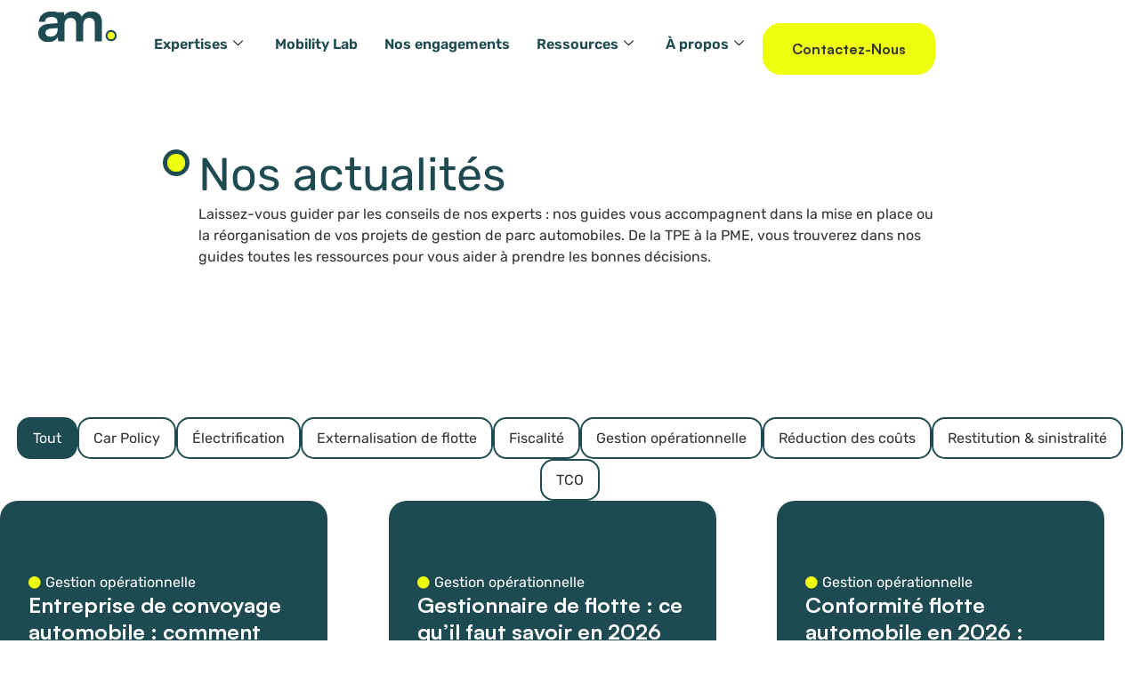

--- FILE ---
content_type: text/html; charset=UTF-8
request_url: https://www.aficar.com/electrification/
body_size: 43053
content:
<!doctype html>
<html lang="fr-FR" prefix="og: https://ogp.me/ns#">
<head><meta charset="UTF-8"><script>if(navigator.userAgent.match(/MSIE|Internet Explorer/i)||navigator.userAgent.match(/Trident\/7\..*?rv:11/i)){var href=document.location.href;if(!href.match(/[?&]nowprocket/)){if(href.indexOf("?")==-1){if(href.indexOf("#")==-1){document.location.href=href+"?nowprocket=1"}else{document.location.href=href.replace("#","?nowprocket=1#")}}else{if(href.indexOf("#")==-1){document.location.href=href+"&nowprocket=1"}else{document.location.href=href.replace("#","&nowprocket=1#")}}}}</script><script>(()=>{class RocketLazyLoadScripts{constructor(){this.v="2.0.4",this.userEvents=["keydown","keyup","mousedown","mouseup","mousemove","mouseover","mouseout","touchmove","touchstart","touchend","touchcancel","wheel","click","dblclick","input"],this.attributeEvents=["onblur","onclick","oncontextmenu","ondblclick","onfocus","onmousedown","onmouseenter","onmouseleave","onmousemove","onmouseout","onmouseover","onmouseup","onmousewheel","onscroll","onsubmit"]}async t(){this.i(),this.o(),/iP(ad|hone)/.test(navigator.userAgent)&&this.h(),this.u(),this.l(this),this.m(),this.k(this),this.p(this),this._(),await Promise.all([this.R(),this.L()]),this.lastBreath=Date.now(),this.S(this),this.P(),this.D(),this.O(),this.M(),await this.C(this.delayedScripts.normal),await this.C(this.delayedScripts.defer),await this.C(this.delayedScripts.async),await this.T(),await this.F(),await this.j(),await this.A(),window.dispatchEvent(new Event("rocket-allScriptsLoaded")),this.everythingLoaded=!0,this.lastTouchEnd&&await new Promise(t=>setTimeout(t,500-Date.now()+this.lastTouchEnd)),this.I(),this.H(),this.U(),this.W()}i(){this.CSPIssue=sessionStorage.getItem("rocketCSPIssue"),document.addEventListener("securitypolicyviolation",t=>{this.CSPIssue||"script-src-elem"!==t.violatedDirective||"data"!==t.blockedURI||(this.CSPIssue=!0,sessionStorage.setItem("rocketCSPIssue",!0))},{isRocket:!0})}o(){window.addEventListener("pageshow",t=>{this.persisted=t.persisted,this.realWindowLoadedFired=!0},{isRocket:!0}),window.addEventListener("pagehide",()=>{this.onFirstUserAction=null},{isRocket:!0})}h(){let t;function e(e){t=e}window.addEventListener("touchstart",e,{isRocket:!0}),window.addEventListener("touchend",function i(o){o.changedTouches[0]&&t.changedTouches[0]&&Math.abs(o.changedTouches[0].pageX-t.changedTouches[0].pageX)<10&&Math.abs(o.changedTouches[0].pageY-t.changedTouches[0].pageY)<10&&o.timeStamp-t.timeStamp<200&&(window.removeEventListener("touchstart",e,{isRocket:!0}),window.removeEventListener("touchend",i,{isRocket:!0}),"INPUT"===o.target.tagName&&"text"===o.target.type||(o.target.dispatchEvent(new TouchEvent("touchend",{target:o.target,bubbles:!0})),o.target.dispatchEvent(new MouseEvent("mouseover",{target:o.target,bubbles:!0})),o.target.dispatchEvent(new PointerEvent("click",{target:o.target,bubbles:!0,cancelable:!0,detail:1,clientX:o.changedTouches[0].clientX,clientY:o.changedTouches[0].clientY})),event.preventDefault()))},{isRocket:!0})}q(t){this.userActionTriggered||("mousemove"!==t.type||this.firstMousemoveIgnored?"keyup"===t.type||"mouseover"===t.type||"mouseout"===t.type||(this.userActionTriggered=!0,this.onFirstUserAction&&this.onFirstUserAction()):this.firstMousemoveIgnored=!0),"click"===t.type&&t.preventDefault(),t.stopPropagation(),t.stopImmediatePropagation(),"touchstart"===this.lastEvent&&"touchend"===t.type&&(this.lastTouchEnd=Date.now()),"click"===t.type&&(this.lastTouchEnd=0),this.lastEvent=t.type,t.composedPath&&t.composedPath()[0].getRootNode()instanceof ShadowRoot&&(t.rocketTarget=t.composedPath()[0]),this.savedUserEvents.push(t)}u(){this.savedUserEvents=[],this.userEventHandler=this.q.bind(this),this.userEvents.forEach(t=>window.addEventListener(t,this.userEventHandler,{passive:!1,isRocket:!0})),document.addEventListener("visibilitychange",this.userEventHandler,{isRocket:!0})}U(){this.userEvents.forEach(t=>window.removeEventListener(t,this.userEventHandler,{passive:!1,isRocket:!0})),document.removeEventListener("visibilitychange",this.userEventHandler,{isRocket:!0}),this.savedUserEvents.forEach(t=>{(t.rocketTarget||t.target).dispatchEvent(new window[t.constructor.name](t.type,t))})}m(){const t="return false",e=Array.from(this.attributeEvents,t=>"data-rocket-"+t),i="["+this.attributeEvents.join("],[")+"]",o="[data-rocket-"+this.attributeEvents.join("],[data-rocket-")+"]",s=(e,i,o)=>{o&&o!==t&&(e.setAttribute("data-rocket-"+i,o),e["rocket"+i]=new Function("event",o),e.setAttribute(i,t))};new MutationObserver(t=>{for(const n of t)"attributes"===n.type&&(n.attributeName.startsWith("data-rocket-")||this.everythingLoaded?n.attributeName.startsWith("data-rocket-")&&this.everythingLoaded&&this.N(n.target,n.attributeName.substring(12)):s(n.target,n.attributeName,n.target.getAttribute(n.attributeName))),"childList"===n.type&&n.addedNodes.forEach(t=>{if(t.nodeType===Node.ELEMENT_NODE)if(this.everythingLoaded)for(const i of[t,...t.querySelectorAll(o)])for(const t of i.getAttributeNames())e.includes(t)&&this.N(i,t.substring(12));else for(const e of[t,...t.querySelectorAll(i)])for(const t of e.getAttributeNames())this.attributeEvents.includes(t)&&s(e,t,e.getAttribute(t))})}).observe(document,{subtree:!0,childList:!0,attributeFilter:[...this.attributeEvents,...e]})}I(){this.attributeEvents.forEach(t=>{document.querySelectorAll("[data-rocket-"+t+"]").forEach(e=>{this.N(e,t)})})}N(t,e){const i=t.getAttribute("data-rocket-"+e);i&&(t.setAttribute(e,i),t.removeAttribute("data-rocket-"+e))}k(t){Object.defineProperty(HTMLElement.prototype,"onclick",{get(){return this.rocketonclick||null},set(e){this.rocketonclick=e,this.setAttribute(t.everythingLoaded?"onclick":"data-rocket-onclick","this.rocketonclick(event)")}})}S(t){function e(e,i){let o=e[i];e[i]=null,Object.defineProperty(e,i,{get:()=>o,set(s){t.everythingLoaded?o=s:e["rocket"+i]=o=s}})}e(document,"onreadystatechange"),e(window,"onload"),e(window,"onpageshow");try{Object.defineProperty(document,"readyState",{get:()=>t.rocketReadyState,set(e){t.rocketReadyState=e},configurable:!0}),document.readyState="loading"}catch(t){console.log("WPRocket DJE readyState conflict, bypassing")}}l(t){this.originalAddEventListener=EventTarget.prototype.addEventListener,this.originalRemoveEventListener=EventTarget.prototype.removeEventListener,this.savedEventListeners=[],EventTarget.prototype.addEventListener=function(e,i,o){o&&o.isRocket||!t.B(e,this)&&!t.userEvents.includes(e)||t.B(e,this)&&!t.userActionTriggered||e.startsWith("rocket-")||t.everythingLoaded?t.originalAddEventListener.call(this,e,i,o):(t.savedEventListeners.push({target:this,remove:!1,type:e,func:i,options:o}),"mouseenter"!==e&&"mouseleave"!==e||t.originalAddEventListener.call(this,e,t.savedUserEvents.push,o))},EventTarget.prototype.removeEventListener=function(e,i,o){o&&o.isRocket||!t.B(e,this)&&!t.userEvents.includes(e)||t.B(e,this)&&!t.userActionTriggered||e.startsWith("rocket-")||t.everythingLoaded?t.originalRemoveEventListener.call(this,e,i,o):t.savedEventListeners.push({target:this,remove:!0,type:e,func:i,options:o})}}J(t,e){this.savedEventListeners=this.savedEventListeners.filter(i=>{let o=i.type,s=i.target||window;return e!==o||t!==s||(this.B(o,s)&&(i.type="rocket-"+o),this.$(i),!1)})}H(){EventTarget.prototype.addEventListener=this.originalAddEventListener,EventTarget.prototype.removeEventListener=this.originalRemoveEventListener,this.savedEventListeners.forEach(t=>this.$(t))}$(t){t.remove?this.originalRemoveEventListener.call(t.target,t.type,t.func,t.options):this.originalAddEventListener.call(t.target,t.type,t.func,t.options)}p(t){let e;function i(e){return t.everythingLoaded?e:e.split(" ").map(t=>"load"===t||t.startsWith("load.")?"rocket-jquery-load":t).join(" ")}function o(o){function s(e){const s=o.fn[e];o.fn[e]=o.fn.init.prototype[e]=function(){return this[0]===window&&t.userActionTriggered&&("string"==typeof arguments[0]||arguments[0]instanceof String?arguments[0]=i(arguments[0]):"object"==typeof arguments[0]&&Object.keys(arguments[0]).forEach(t=>{const e=arguments[0][t];delete arguments[0][t],arguments[0][i(t)]=e})),s.apply(this,arguments),this}}if(o&&o.fn&&!t.allJQueries.includes(o)){const e={DOMContentLoaded:[],"rocket-DOMContentLoaded":[]};for(const t in e)document.addEventListener(t,()=>{e[t].forEach(t=>t())},{isRocket:!0});o.fn.ready=o.fn.init.prototype.ready=function(i){function s(){parseInt(o.fn.jquery)>2?setTimeout(()=>i.bind(document)(o)):i.bind(document)(o)}return"function"==typeof i&&(t.realDomReadyFired?!t.userActionTriggered||t.fauxDomReadyFired?s():e["rocket-DOMContentLoaded"].push(s):e.DOMContentLoaded.push(s)),o([])},s("on"),s("one"),s("off"),t.allJQueries.push(o)}e=o}t.allJQueries=[],o(window.jQuery),Object.defineProperty(window,"jQuery",{get:()=>e,set(t){o(t)}})}P(){const t=new Map;document.write=document.writeln=function(e){const i=document.currentScript,o=document.createRange(),s=i.parentElement;let n=t.get(i);void 0===n&&(n=i.nextSibling,t.set(i,n));const c=document.createDocumentFragment();o.setStart(c,0),c.appendChild(o.createContextualFragment(e)),s.insertBefore(c,n)}}async R(){return new Promise(t=>{this.userActionTriggered?t():this.onFirstUserAction=t})}async L(){return new Promise(t=>{document.addEventListener("DOMContentLoaded",()=>{this.realDomReadyFired=!0,t()},{isRocket:!0})})}async j(){return this.realWindowLoadedFired?Promise.resolve():new Promise(t=>{window.addEventListener("load",t,{isRocket:!0})})}M(){this.pendingScripts=[];this.scriptsMutationObserver=new MutationObserver(t=>{for(const e of t)e.addedNodes.forEach(t=>{"SCRIPT"!==t.tagName||t.noModule||t.isWPRocket||this.pendingScripts.push({script:t,promise:new Promise(e=>{const i=()=>{const i=this.pendingScripts.findIndex(e=>e.script===t);i>=0&&this.pendingScripts.splice(i,1),e()};t.addEventListener("load",i,{isRocket:!0}),t.addEventListener("error",i,{isRocket:!0}),setTimeout(i,1e3)})})})}),this.scriptsMutationObserver.observe(document,{childList:!0,subtree:!0})}async F(){await this.X(),this.pendingScripts.length?(await this.pendingScripts[0].promise,await this.F()):this.scriptsMutationObserver.disconnect()}D(){this.delayedScripts={normal:[],async:[],defer:[]},document.querySelectorAll("script[type$=rocketlazyloadscript]").forEach(t=>{t.hasAttribute("data-rocket-src")?t.hasAttribute("async")&&!1!==t.async?this.delayedScripts.async.push(t):t.hasAttribute("defer")&&!1!==t.defer||"module"===t.getAttribute("data-rocket-type")?this.delayedScripts.defer.push(t):this.delayedScripts.normal.push(t):this.delayedScripts.normal.push(t)})}async _(){await this.L();let t=[];document.querySelectorAll("script[type$=rocketlazyloadscript][data-rocket-src]").forEach(e=>{let i=e.getAttribute("data-rocket-src");if(i&&!i.startsWith("data:")){i.startsWith("//")&&(i=location.protocol+i);try{const o=new URL(i).origin;o!==location.origin&&t.push({src:o,crossOrigin:e.crossOrigin||"module"===e.getAttribute("data-rocket-type")})}catch(t){}}}),t=[...new Map(t.map(t=>[JSON.stringify(t),t])).values()],this.Y(t,"preconnect")}async G(t){if(await this.K(),!0!==t.noModule||!("noModule"in HTMLScriptElement.prototype))return new Promise(e=>{let i;function o(){(i||t).setAttribute("data-rocket-status","executed"),e()}try{if(navigator.userAgent.includes("Firefox/")||""===navigator.vendor||this.CSPIssue)i=document.createElement("script"),[...t.attributes].forEach(t=>{let e=t.nodeName;"type"!==e&&("data-rocket-type"===e&&(e="type"),"data-rocket-src"===e&&(e="src"),i.setAttribute(e,t.nodeValue))}),t.text&&(i.text=t.text),t.nonce&&(i.nonce=t.nonce),i.hasAttribute("src")?(i.addEventListener("load",o,{isRocket:!0}),i.addEventListener("error",()=>{i.setAttribute("data-rocket-status","failed-network"),e()},{isRocket:!0}),setTimeout(()=>{i.isConnected||e()},1)):(i.text=t.text,o()),i.isWPRocket=!0,t.parentNode.replaceChild(i,t);else{const i=t.getAttribute("data-rocket-type"),s=t.getAttribute("data-rocket-src");i?(t.type=i,t.removeAttribute("data-rocket-type")):t.removeAttribute("type"),t.addEventListener("load",o,{isRocket:!0}),t.addEventListener("error",i=>{this.CSPIssue&&i.target.src.startsWith("data:")?(console.log("WPRocket: CSP fallback activated"),t.removeAttribute("src"),this.G(t).then(e)):(t.setAttribute("data-rocket-status","failed-network"),e())},{isRocket:!0}),s?(t.fetchPriority="high",t.removeAttribute("data-rocket-src"),t.src=s):t.src="data:text/javascript;base64,"+window.btoa(unescape(encodeURIComponent(t.text)))}}catch(i){t.setAttribute("data-rocket-status","failed-transform"),e()}});t.setAttribute("data-rocket-status","skipped")}async C(t){const e=t.shift();return e?(e.isConnected&&await this.G(e),this.C(t)):Promise.resolve()}O(){this.Y([...this.delayedScripts.normal,...this.delayedScripts.defer,...this.delayedScripts.async],"preload")}Y(t,e){this.trash=this.trash||[];let i=!0;var o=document.createDocumentFragment();t.forEach(t=>{const s=t.getAttribute&&t.getAttribute("data-rocket-src")||t.src;if(s&&!s.startsWith("data:")){const n=document.createElement("link");n.href=s,n.rel=e,"preconnect"!==e&&(n.as="script",n.fetchPriority=i?"high":"low"),t.getAttribute&&"module"===t.getAttribute("data-rocket-type")&&(n.crossOrigin=!0),t.crossOrigin&&(n.crossOrigin=t.crossOrigin),t.integrity&&(n.integrity=t.integrity),t.nonce&&(n.nonce=t.nonce),o.appendChild(n),this.trash.push(n),i=!1}}),document.head.appendChild(o)}W(){this.trash.forEach(t=>t.remove())}async T(){try{document.readyState="interactive"}catch(t){}this.fauxDomReadyFired=!0;try{await this.K(),this.J(document,"readystatechange"),document.dispatchEvent(new Event("rocket-readystatechange")),await this.K(),document.rocketonreadystatechange&&document.rocketonreadystatechange(),await this.K(),this.J(document,"DOMContentLoaded"),document.dispatchEvent(new Event("rocket-DOMContentLoaded")),await this.K(),this.J(window,"DOMContentLoaded"),window.dispatchEvent(new Event("rocket-DOMContentLoaded"))}catch(t){console.error(t)}}async A(){try{document.readyState="complete"}catch(t){}try{await this.K(),this.J(document,"readystatechange"),document.dispatchEvent(new Event("rocket-readystatechange")),await this.K(),document.rocketonreadystatechange&&document.rocketonreadystatechange(),await this.K(),this.J(window,"load"),window.dispatchEvent(new Event("rocket-load")),await this.K(),window.rocketonload&&window.rocketonload(),await this.K(),this.allJQueries.forEach(t=>t(window).trigger("rocket-jquery-load")),await this.K(),this.J(window,"pageshow");const t=new Event("rocket-pageshow");t.persisted=this.persisted,window.dispatchEvent(t),await this.K(),window.rocketonpageshow&&window.rocketonpageshow({persisted:this.persisted})}catch(t){console.error(t)}}async K(){Date.now()-this.lastBreath>45&&(await this.X(),this.lastBreath=Date.now())}async X(){return document.hidden?new Promise(t=>setTimeout(t)):new Promise(t=>requestAnimationFrame(t))}B(t,e){return e===document&&"readystatechange"===t||(e===document&&"DOMContentLoaded"===t||(e===window&&"DOMContentLoaded"===t||(e===window&&"load"===t||e===window&&"pageshow"===t)))}static run(){(new RocketLazyLoadScripts).t()}}RocketLazyLoadScripts.run()})();</script>
	
	<meta name="viewport" content="width=device-width, initial-scale=1">
	<link rel="profile" href="https://gmpg.org/xfn/11">
	
<!-- Optimisation des moteurs de recherche par Rank Math - https://rankmath.com/ -->
<title>Archives des - Aficar Mobility</title>
<meta name="description" content="Découvrez les articles de nos experts sur la thématique du verdissement de parc et de l&#039;électrification de flotte automobile."/>
<meta name="robots" content="index, follow, max-snippet:-1, max-video-preview:-1, max-image-preview:large"/>
<link rel="canonical" href="https://www.aficar.com/electrification/" />
<link rel="next" href="https://www.aficar.com/electrification/page/2/" />
<meta property="og:locale" content="fr_FR" />
<meta property="og:type" content="article" />
<meta property="og:title" content="Archives des - Aficar Mobility" />
<meta property="og:description" content="Découvrez les articles de nos experts sur la thématique du verdissement de parc et de l&#039;électrification de flotte automobile." />
<meta property="og:url" content="https://www.aficar.com/electrification/" />
<meta property="og:site_name" content="Aficar Mobility" />
<meta property="og:image" content="https://www.aficar.com/wp-content/uploads/2025/12/aficar-mobilite-Fleet-management.jpg" />
<meta property="og:image:secure_url" content="https://www.aficar.com/wp-content/uploads/2025/12/aficar-mobilite-Fleet-management.jpg" />
<meta property="og:image:width" content="1200" />
<meta property="og:image:height" content="630" />
<meta property="og:image:alt" content="Aficar Mobility - Fleet Management" />
<meta property="og:image:type" content="image/jpeg" />
<meta name="twitter:card" content="summary_large_image" />
<meta name="twitter:title" content="Archives des - Aficar Mobility" />
<meta name="twitter:description" content="Découvrez les articles de nos experts sur la thématique du verdissement de parc et de l&#039;électrification de flotte automobile." />
<meta name="twitter:image" content="https://www.aficar.com/wp-content/uploads/2025/12/aficar-mobilite-Fleet-management.jpg" />
<meta name="twitter:label1" content="Articles" />
<meta name="twitter:data1" content="17" />
<script type="application/ld+json" class="rank-math-schema">{"@context":"https://schema.org","@graph":[{"@type":"Organization","@id":"https://www.aficar.com/#organization","name":"Aficar Mobility","url":"https://www.aficar.com","logo":{"@type":"ImageObject","@id":"https://www.aficar.com/#logo","url":"https://www.aficar.com/wp-content/uploads/2023/02/aficar-logo-positif.svg","contentUrl":"https://www.aficar.com/wp-content/uploads/2023/02/aficar-logo-positif.svg","caption":"Aficar Mobility","inLanguage":"fr-FR","width":"116","height":"45"}},{"@type":"WebSite","@id":"https://www.aficar.com/#website","url":"https://www.aficar.com","name":"Aficar Mobility","publisher":{"@id":"https://www.aficar.com/#organization"},"inLanguage":"fr-FR"},{"@type":"BreadcrumbList","@id":"https://www.aficar.com/electrification/#breadcrumb","itemListElement":[{"@type":"ListItem","position":"1","item":{"@id":"https://www.aficar.com","name":"Accueil"}},{"@type":"ListItem","position":"2","item":{"@id":"https://www.aficar.com/electrification/","name":"\u00c9lectrification"}}]},{"@type":"CollectionPage","@id":"https://www.aficar.com/electrification/#webpage","url":"https://www.aficar.com/electrification/","name":"Archives des - Aficar Mobility","isPartOf":{"@id":"https://www.aficar.com/#website"},"inLanguage":"fr-FR","breadcrumb":{"@id":"https://www.aficar.com/electrification/#breadcrumb"}}]}</script>
<!-- /Extension Rank Math WordPress SEO -->

<link rel='dns-prefetch' href='//www.googletagmanager.com' />

<link rel="alternate" type="application/rss+xml" title="Aficar Mobility &raquo; Flux" href="https://www.aficar.com/feed/" />
<link rel="alternate" type="application/rss+xml" title="Aficar Mobility &raquo; Flux des commentaires" href="https://www.aficar.com/comments/feed/" />
<link rel="alternate" type="application/rss+xml" title="Aficar Mobility &raquo; Flux de la catégorie Électrification" href="https://www.aficar.com/electrification/feed/" />
<style id='wp-img-auto-sizes-contain-inline-css'>
img:is([sizes=auto i],[sizes^="auto," i]){contain-intrinsic-size:3000px 1500px}
/*# sourceURL=wp-img-auto-sizes-contain-inline-css */
</style>
<style id='wp-emoji-styles-inline-css'>

	img.wp-smiley, img.emoji {
		display: inline !important;
		border: none !important;
		box-shadow: none !important;
		height: 1em !important;
		width: 1em !important;
		margin: 0 0.07em !important;
		vertical-align: -0.1em !important;
		background: none !important;
		padding: 0 !important;
	}
/*# sourceURL=wp-emoji-styles-inline-css */
</style>
<link rel='stylesheet' id='wp-block-library-css' href='https://www.aficar.com/wp-includes/css/dist/block-library/style.css?ver=ba3ca7f5889e4a094e8fdef96f915826' media='all' />
<link rel='stylesheet' id='activecampaign-form-block-css' href='https://www.aficar.com/wp-content/plugins/activecampaign-subscription-forms/activecampaign-form-block/build/style-index.css?ver=1764924984' media='all' />
<link rel='stylesheet' id='superblockslider-css' href='https://www.aficar.com/wp-content/plugins/super-block-slider/build/style-index.css?ver=2.8.3.3' media='all' />
<style id='global-styles-inline-css'>
:root{--wp--preset--aspect-ratio--square: 1;--wp--preset--aspect-ratio--4-3: 4/3;--wp--preset--aspect-ratio--3-4: 3/4;--wp--preset--aspect-ratio--3-2: 3/2;--wp--preset--aspect-ratio--2-3: 2/3;--wp--preset--aspect-ratio--16-9: 16/9;--wp--preset--aspect-ratio--9-16: 9/16;--wp--preset--color--black: #000000;--wp--preset--color--cyan-bluish-gray: #abb8c3;--wp--preset--color--white: #ffffff;--wp--preset--color--pale-pink: #f78da7;--wp--preset--color--vivid-red: #cf2e2e;--wp--preset--color--luminous-vivid-orange: #ff6900;--wp--preset--color--luminous-vivid-amber: #fcb900;--wp--preset--color--light-green-cyan: #7bdcb5;--wp--preset--color--vivid-green-cyan: #00d084;--wp--preset--color--pale-cyan-blue: #8ed1fc;--wp--preset--color--vivid-cyan-blue: #0693e3;--wp--preset--color--vivid-purple: #9b51e0;--wp--preset--gradient--vivid-cyan-blue-to-vivid-purple: linear-gradient(135deg,rgb(6,147,227) 0%,rgb(155,81,224) 100%);--wp--preset--gradient--light-green-cyan-to-vivid-green-cyan: linear-gradient(135deg,rgb(122,220,180) 0%,rgb(0,208,130) 100%);--wp--preset--gradient--luminous-vivid-amber-to-luminous-vivid-orange: linear-gradient(135deg,rgb(252,185,0) 0%,rgb(255,105,0) 100%);--wp--preset--gradient--luminous-vivid-orange-to-vivid-red: linear-gradient(135deg,rgb(255,105,0) 0%,rgb(207,46,46) 100%);--wp--preset--gradient--very-light-gray-to-cyan-bluish-gray: linear-gradient(135deg,rgb(238,238,238) 0%,rgb(169,184,195) 100%);--wp--preset--gradient--cool-to-warm-spectrum: linear-gradient(135deg,rgb(74,234,220) 0%,rgb(151,120,209) 20%,rgb(207,42,186) 40%,rgb(238,44,130) 60%,rgb(251,105,98) 80%,rgb(254,248,76) 100%);--wp--preset--gradient--blush-light-purple: linear-gradient(135deg,rgb(255,206,236) 0%,rgb(152,150,240) 100%);--wp--preset--gradient--blush-bordeaux: linear-gradient(135deg,rgb(254,205,165) 0%,rgb(254,45,45) 50%,rgb(107,0,62) 100%);--wp--preset--gradient--luminous-dusk: linear-gradient(135deg,rgb(255,203,112) 0%,rgb(199,81,192) 50%,rgb(65,88,208) 100%);--wp--preset--gradient--pale-ocean: linear-gradient(135deg,rgb(255,245,203) 0%,rgb(182,227,212) 50%,rgb(51,167,181) 100%);--wp--preset--gradient--electric-grass: linear-gradient(135deg,rgb(202,248,128) 0%,rgb(113,206,126) 100%);--wp--preset--gradient--midnight: linear-gradient(135deg,rgb(2,3,129) 0%,rgb(40,116,252) 100%);--wp--preset--font-size--small: 13px;--wp--preset--font-size--medium: 20px;--wp--preset--font-size--large: 36px;--wp--preset--font-size--x-large: 42px;--wp--preset--spacing--20: 0.44rem;--wp--preset--spacing--30: 0.67rem;--wp--preset--spacing--40: 1rem;--wp--preset--spacing--50: 1.5rem;--wp--preset--spacing--60: 2.25rem;--wp--preset--spacing--70: 3.38rem;--wp--preset--spacing--80: 5.06rem;--wp--preset--shadow--natural: 6px 6px 9px rgba(0, 0, 0, 0.2);--wp--preset--shadow--deep: 12px 12px 50px rgba(0, 0, 0, 0.4);--wp--preset--shadow--sharp: 6px 6px 0px rgba(0, 0, 0, 0.2);--wp--preset--shadow--outlined: 6px 6px 0px -3px rgb(255, 255, 255), 6px 6px rgb(0, 0, 0);--wp--preset--shadow--crisp: 6px 6px 0px rgb(0, 0, 0);}:root { --wp--style--global--content-size: 800px;--wp--style--global--wide-size: 1200px; }:where(body) { margin: 0; }.wp-site-blocks > .alignleft { float: left; margin-right: 2em; }.wp-site-blocks > .alignright { float: right; margin-left: 2em; }.wp-site-blocks > .aligncenter { justify-content: center; margin-left: auto; margin-right: auto; }:where(.wp-site-blocks) > * { margin-block-start: 24px; margin-block-end: 0; }:where(.wp-site-blocks) > :first-child { margin-block-start: 0; }:where(.wp-site-blocks) > :last-child { margin-block-end: 0; }:root { --wp--style--block-gap: 24px; }:root :where(.is-layout-flow) > :first-child{margin-block-start: 0;}:root :where(.is-layout-flow) > :last-child{margin-block-end: 0;}:root :where(.is-layout-flow) > *{margin-block-start: 24px;margin-block-end: 0;}:root :where(.is-layout-constrained) > :first-child{margin-block-start: 0;}:root :where(.is-layout-constrained) > :last-child{margin-block-end: 0;}:root :where(.is-layout-constrained) > *{margin-block-start: 24px;margin-block-end: 0;}:root :where(.is-layout-flex){gap: 24px;}:root :where(.is-layout-grid){gap: 24px;}.is-layout-flow > .alignleft{float: left;margin-inline-start: 0;margin-inline-end: 2em;}.is-layout-flow > .alignright{float: right;margin-inline-start: 2em;margin-inline-end: 0;}.is-layout-flow > .aligncenter{margin-left: auto !important;margin-right: auto !important;}.is-layout-constrained > .alignleft{float: left;margin-inline-start: 0;margin-inline-end: 2em;}.is-layout-constrained > .alignright{float: right;margin-inline-start: 2em;margin-inline-end: 0;}.is-layout-constrained > .aligncenter{margin-left: auto !important;margin-right: auto !important;}.is-layout-constrained > :where(:not(.alignleft):not(.alignright):not(.alignfull)){max-width: var(--wp--style--global--content-size);margin-left: auto !important;margin-right: auto !important;}.is-layout-constrained > .alignwide{max-width: var(--wp--style--global--wide-size);}body .is-layout-flex{display: flex;}.is-layout-flex{flex-wrap: wrap;align-items: center;}.is-layout-flex > :is(*, div){margin: 0;}body .is-layout-grid{display: grid;}.is-layout-grid > :is(*, div){margin: 0;}body{padding-top: 0px;padding-right: 0px;padding-bottom: 0px;padding-left: 0px;}a:where(:not(.wp-element-button)){text-decoration: underline;}:root :where(.wp-element-button, .wp-block-button__link){background-color: #32373c;border-width: 0;color: #fff;font-family: inherit;font-size: inherit;font-style: inherit;font-weight: inherit;letter-spacing: inherit;line-height: inherit;padding-top: calc(0.667em + 2px);padding-right: calc(1.333em + 2px);padding-bottom: calc(0.667em + 2px);padding-left: calc(1.333em + 2px);text-decoration: none;text-transform: inherit;}.has-black-color{color: var(--wp--preset--color--black) !important;}.has-cyan-bluish-gray-color{color: var(--wp--preset--color--cyan-bluish-gray) !important;}.has-white-color{color: var(--wp--preset--color--white) !important;}.has-pale-pink-color{color: var(--wp--preset--color--pale-pink) !important;}.has-vivid-red-color{color: var(--wp--preset--color--vivid-red) !important;}.has-luminous-vivid-orange-color{color: var(--wp--preset--color--luminous-vivid-orange) !important;}.has-luminous-vivid-amber-color{color: var(--wp--preset--color--luminous-vivid-amber) !important;}.has-light-green-cyan-color{color: var(--wp--preset--color--light-green-cyan) !important;}.has-vivid-green-cyan-color{color: var(--wp--preset--color--vivid-green-cyan) !important;}.has-pale-cyan-blue-color{color: var(--wp--preset--color--pale-cyan-blue) !important;}.has-vivid-cyan-blue-color{color: var(--wp--preset--color--vivid-cyan-blue) !important;}.has-vivid-purple-color{color: var(--wp--preset--color--vivid-purple) !important;}.has-black-background-color{background-color: var(--wp--preset--color--black) !important;}.has-cyan-bluish-gray-background-color{background-color: var(--wp--preset--color--cyan-bluish-gray) !important;}.has-white-background-color{background-color: var(--wp--preset--color--white) !important;}.has-pale-pink-background-color{background-color: var(--wp--preset--color--pale-pink) !important;}.has-vivid-red-background-color{background-color: var(--wp--preset--color--vivid-red) !important;}.has-luminous-vivid-orange-background-color{background-color: var(--wp--preset--color--luminous-vivid-orange) !important;}.has-luminous-vivid-amber-background-color{background-color: var(--wp--preset--color--luminous-vivid-amber) !important;}.has-light-green-cyan-background-color{background-color: var(--wp--preset--color--light-green-cyan) !important;}.has-vivid-green-cyan-background-color{background-color: var(--wp--preset--color--vivid-green-cyan) !important;}.has-pale-cyan-blue-background-color{background-color: var(--wp--preset--color--pale-cyan-blue) !important;}.has-vivid-cyan-blue-background-color{background-color: var(--wp--preset--color--vivid-cyan-blue) !important;}.has-vivid-purple-background-color{background-color: var(--wp--preset--color--vivid-purple) !important;}.has-black-border-color{border-color: var(--wp--preset--color--black) !important;}.has-cyan-bluish-gray-border-color{border-color: var(--wp--preset--color--cyan-bluish-gray) !important;}.has-white-border-color{border-color: var(--wp--preset--color--white) !important;}.has-pale-pink-border-color{border-color: var(--wp--preset--color--pale-pink) !important;}.has-vivid-red-border-color{border-color: var(--wp--preset--color--vivid-red) !important;}.has-luminous-vivid-orange-border-color{border-color: var(--wp--preset--color--luminous-vivid-orange) !important;}.has-luminous-vivid-amber-border-color{border-color: var(--wp--preset--color--luminous-vivid-amber) !important;}.has-light-green-cyan-border-color{border-color: var(--wp--preset--color--light-green-cyan) !important;}.has-vivid-green-cyan-border-color{border-color: var(--wp--preset--color--vivid-green-cyan) !important;}.has-pale-cyan-blue-border-color{border-color: var(--wp--preset--color--pale-cyan-blue) !important;}.has-vivid-cyan-blue-border-color{border-color: var(--wp--preset--color--vivid-cyan-blue) !important;}.has-vivid-purple-border-color{border-color: var(--wp--preset--color--vivid-purple) !important;}.has-vivid-cyan-blue-to-vivid-purple-gradient-background{background: var(--wp--preset--gradient--vivid-cyan-blue-to-vivid-purple) !important;}.has-light-green-cyan-to-vivid-green-cyan-gradient-background{background: var(--wp--preset--gradient--light-green-cyan-to-vivid-green-cyan) !important;}.has-luminous-vivid-amber-to-luminous-vivid-orange-gradient-background{background: var(--wp--preset--gradient--luminous-vivid-amber-to-luminous-vivid-orange) !important;}.has-luminous-vivid-orange-to-vivid-red-gradient-background{background: var(--wp--preset--gradient--luminous-vivid-orange-to-vivid-red) !important;}.has-very-light-gray-to-cyan-bluish-gray-gradient-background{background: var(--wp--preset--gradient--very-light-gray-to-cyan-bluish-gray) !important;}.has-cool-to-warm-spectrum-gradient-background{background: var(--wp--preset--gradient--cool-to-warm-spectrum) !important;}.has-blush-light-purple-gradient-background{background: var(--wp--preset--gradient--blush-light-purple) !important;}.has-blush-bordeaux-gradient-background{background: var(--wp--preset--gradient--blush-bordeaux) !important;}.has-luminous-dusk-gradient-background{background: var(--wp--preset--gradient--luminous-dusk) !important;}.has-pale-ocean-gradient-background{background: var(--wp--preset--gradient--pale-ocean) !important;}.has-electric-grass-gradient-background{background: var(--wp--preset--gradient--electric-grass) !important;}.has-midnight-gradient-background{background: var(--wp--preset--gradient--midnight) !important;}.has-small-font-size{font-size: var(--wp--preset--font-size--small) !important;}.has-medium-font-size{font-size: var(--wp--preset--font-size--medium) !important;}.has-large-font-size{font-size: var(--wp--preset--font-size--large) !important;}.has-x-large-font-size{font-size: var(--wp--preset--font-size--x-large) !important;}
:root :where(.wp-block-pullquote){font-size: 1.5em;line-height: 1.6;}
/*# sourceURL=global-styles-inline-css */
</style>
<link rel='stylesheet' id='hello-elementor-css' href='https://www.aficar.com/wp-content/themes/hello-elementor/assets/css/reset.css?ver=3.4.5' media='all' />
<link rel='stylesheet' id='hello-elementor-theme-style-css' href='https://www.aficar.com/wp-content/themes/hello-elementor/assets/css/theme.css?ver=3.4.5' media='all' />
<link rel='stylesheet' id='hello-elementor-header-footer-css' href='https://www.aficar.com/wp-content/themes/hello-elementor/assets/css/header-footer.css?ver=3.4.5' media='all' />
<link rel='stylesheet' id='elementor-frontend-css' href='https://www.aficar.com/wp-content/plugins/elementor/assets/css/frontend.css?ver=3.34.0' media='all' />
<style id='elementor-frontend-inline-css'>
.elementor-kit-5{--e-global-color-primary:#1E4A52;--e-global-color-secondary:#EDFF0C;--e-global-color-text:#333333;--e-global-color-accent:#61CE70;--e-global-color-472a85c:#275863;--e-global-color-77e0cbc:#FFFFFF;--e-global-color-24d09d9:#F5F5F5;--e-global-color-3084947:#ABABAB;--e-global-color-4870848:#27586300;--e-global-typography-text-font-family:"Rubik";--e-global-typography-text-font-size:clamp(16px, 1em, 18px);--e-global-typography-text-font-weight:400;--e-global-typography-text-line-height:1.5em;--e-global-typography-07a1aaa-font-family:"Satoshi";--e-global-typography-07a1aaa-font-size:clamp(48px, 4rem, 52px);--e-global-typography-07a1aaa-font-weight:700;--e-global-typography-07a1aaa-line-height:1.25em;--e-global-typography-cad6f08-font-family:"Satoshi";--e-global-typography-cad6f08-font-size:clamp(36px, 4rem, 42px);--e-global-typography-cad6f08-font-weight:bold;--e-global-typography-cad6f08-line-height:1.25em;--e-global-typography-200c7c6-font-family:"Satoshi";--e-global-typography-200c7c6-font-size:clamp(30px, 5rem, 34px);--e-global-typography-200c7c6-font-weight:700;--e-global-typography-200c7c6-line-height:1.25em;--e-global-typography-b1eb808-font-family:"Satoshi";--e-global-typography-b1eb808-font-size:clamp(24px, 1.5rem, 30px);--e-global-typography-b1eb808-font-weight:bold;--e-global-typography-b1eb808-line-height:1.25em;--e-global-typography-45852aa-font-family:"Satoshi";--e-global-typography-45852aa-font-size:clamp(20px, 5rem, 26px);--e-global-typography-45852aa-font-weight:700;--e-global-typography-45852aa-line-height:1.1em;--e-global-typography-08497c3-font-family:"Satoshi";--e-global-typography-08497c3-font-size:clamp(18px, 5rem, 24px);--e-global-typography-08497c3-font-weight:500;--e-global-typography-08497c3-line-height:1.5em;--e-global-typography-62fa249-font-family:"Rubik";--e-global-typography-62fa249-font-size:12px;--e-global-typography-62fa249-font-weight:700;--e-global-typography-62fa249-line-height:16px;--e-global-typography-0c0a457-font-family:"Rubik";--e-global-typography-0c0a457-font-size:clamp(16px, 1em, 18px);--e-global-typography-0c0a457-font-weight:700;--e-global-typography-0c0a457-line-height:1.25em;--e-global-typography-dfd568e-font-family:"Rubik";--e-global-typography-dfd568e-font-size:clamp(14px, 1em, 18px);--e-global-typography-dfd568e-font-weight:400;--e-global-typography-dfd568e-line-height:20px;--e-global-typography-4c8ae1d-font-family:"Rubik";--e-global-typography-4c8ae1d-font-size:clamp(12px, 1em, 18px);--e-global-typography-4c8ae1d-font-weight:400;--e-global-typography-4c8ae1d-line-height:16px;--e-global-typography-26d9bca-font-family:"Rubik";--e-global-typography-26d9bca-font-weight:700;--e-global-typography-26d9bca-line-height:24px;--e-global-typography-c3d1734-font-family:"Rubik";--e-global-typography-c3d1734-font-size:14px;--e-global-typography-c3d1734-font-weight:700;--e-global-typography-c3d1734-line-height:20px;--e-global-typography-7563be1-font-family:"Rubik";--e-global-typography-7563be1-font-size:clamp(16px, 1em, 20px);--e-global-typography-7563be1-font-weight:600;--e-global-typography-7563be1-line-height:1.25em;--e-global-typography-791f654-font-family:"Rubik";--e-global-typography-791f654-font-size:clamp(16px, 1em, 18px);--e-global-typography-791f654-font-weight:700;--e-global-typography-791f654-line-height:1.25em;--e-global-typography-9c807bb-font-family:"Rubik";--e-global-typography-9c807bb-font-size:clamp(16px, 1em, 18px);--e-global-typography-9c807bb-font-weight:400;--e-global-typography-9c807bb-font-style:italic;--e-global-typography-9c807bb-line-height:1.25em;--e-global-typography-0cccf0f-font-family:"Rubik";--e-global-typography-0cccf0f-font-size:48px;--e-global-typography-0cccf0f-font-weight:500;--e-global-typography-0cccf0f-line-height:1.25em;background-color:var( --e-global-color-77e0cbc );font-family:var( --e-global-typography-dfd568e-font-family ), Sans-serif;font-size:var( --e-global-typography-dfd568e-font-size );font-weight:var( --e-global-typography-dfd568e-font-weight );line-height:var( --e-global-typography-dfd568e-line-height );}.elementor-kit-5 e-page-transition{background-color:#FFBC7D;}.elementor-kit-5 h1{font-family:var( --e-global-typography-07a1aaa-font-family ), Sans-serif;font-size:var( --e-global-typography-07a1aaa-font-size );font-weight:var( --e-global-typography-07a1aaa-font-weight );line-height:var( --e-global-typography-07a1aaa-line-height );}.elementor-kit-5 h2{font-family:var( --e-global-typography-cad6f08-font-family ), Sans-serif;font-size:var( --e-global-typography-cad6f08-font-size );font-weight:var( --e-global-typography-cad6f08-font-weight );line-height:var( --e-global-typography-cad6f08-line-height );}.elementor-kit-5 h3{font-family:var( --e-global-typography-200c7c6-font-family ), Sans-serif;font-size:var( --e-global-typography-200c7c6-font-size );font-weight:var( --e-global-typography-200c7c6-font-weight );line-height:var( --e-global-typography-200c7c6-line-height );}.elementor-kit-5 h4{font-family:var( --e-global-typography-b1eb808-font-family ), Sans-serif;font-size:var( --e-global-typography-b1eb808-font-size );font-weight:var( --e-global-typography-b1eb808-font-weight );line-height:var( --e-global-typography-b1eb808-line-height );}.elementor-kit-5 h5{font-family:var( --e-global-typography-45852aa-font-family ), Sans-serif;font-size:var( --e-global-typography-45852aa-font-size );font-weight:var( --e-global-typography-45852aa-font-weight );line-height:var( --e-global-typography-45852aa-line-height );}.elementor-kit-5 h6{font-family:var( --e-global-typography-08497c3-font-family ), Sans-serif;font-size:var( --e-global-typography-08497c3-font-size );font-weight:var( --e-global-typography-08497c3-font-weight );line-height:var( --e-global-typography-08497c3-line-height );}.elementor-section.elementor-section-boxed > .elementor-container{max-width:1440px;}.e-con{--container-max-width:1440px;}.elementor-widget:not(:last-child){margin-block-end:24px;}.elementor-element{--widgets-spacing:24px 24px;--widgets-spacing-row:24px;--widgets-spacing-column:24px;}{}h1.entry-title{display:var(--page-title-display);}.site-header .site-branding{flex-direction:column;align-items:stretch;}.site-header{padding-inline-end:0px;padding-inline-start:0px;}.site-footer .site-branding{flex-direction:column;align-items:stretch;}@media(max-width:1024px){.elementor-kit-5{--e-global-typography-text-font-size:16px;--e-global-typography-07a1aaa-font-size:48px;--e-global-typography-cad6f08-font-size:36px;--e-global-typography-200c7c6-font-size:30px;--e-global-typography-b1eb808-font-size:24px;--e-global-typography-45852aa-font-size:20px;--e-global-typography-08497c3-font-size:18px;--e-global-typography-62fa249-font-size:12px;--e-global-typography-0c0a457-font-size:16px;--e-global-typography-dfd568e-font-size:14px;--e-global-typography-4c8ae1d-font-size:12px;--e-global-typography-26d9bca-font-size:16px;--e-global-typography-c3d1734-font-size:14px;--e-global-typography-7563be1-font-size:16px;--e-global-typography-791f654-font-size:16px;--e-global-typography-9c807bb-font-size:16px;--e-global-typography-0cccf0f-font-size:48px;font-size:var( --e-global-typography-dfd568e-font-size );line-height:var( --e-global-typography-dfd568e-line-height );}.elementor-kit-5 h1{font-size:var( --e-global-typography-07a1aaa-font-size );line-height:var( --e-global-typography-07a1aaa-line-height );}.elementor-kit-5 h2{font-size:var( --e-global-typography-cad6f08-font-size );line-height:var( --e-global-typography-cad6f08-line-height );}.elementor-kit-5 h3{font-size:var( --e-global-typography-200c7c6-font-size );line-height:var( --e-global-typography-200c7c6-line-height );}.elementor-kit-5 h4{font-size:var( --e-global-typography-b1eb808-font-size );line-height:var( --e-global-typography-b1eb808-line-height );}.elementor-kit-5 h5{font-size:var( --e-global-typography-45852aa-font-size );line-height:var( --e-global-typography-45852aa-line-height );}.elementor-kit-5 h6{font-size:var( --e-global-typography-08497c3-font-size );line-height:var( --e-global-typography-08497c3-line-height );}.elementor-section.elementor-section-boxed > .elementor-container{max-width:1024px;}.e-con{--container-max-width:1024px;}}@media(max-width:767px){.elementor-kit-5{--e-global-typography-text-font-size:16px;--e-global-typography-07a1aaa-font-size:36px;--e-global-typography-07a1aaa-line-height:40px;--e-global-typography-cad6f08-font-size:30px;--e-global-typography-cad6f08-line-height:36px;--e-global-typography-200c7c6-font-size:24px;--e-global-typography-200c7c6-line-height:32px;--e-global-typography-b1eb808-font-size:20px;--e-global-typography-b1eb808-line-height:28px;--e-global-typography-45852aa-font-size:20px;--e-global-typography-45852aa-line-height:28px;--e-global-typography-08497c3-font-size:18px;--e-global-typography-08497c3-line-height:28px;--e-global-typography-62fa249-font-size:12px;--e-global-typography-0c0a457-font-size:16px;--e-global-typography-dfd568e-font-size:14px;--e-global-typography-4c8ae1d-font-size:12px;--e-global-typography-26d9bca-font-size:16px;--e-global-typography-c3d1734-font-size:14px;--e-global-typography-7563be1-font-size:16px;--e-global-typography-791f654-font-size:16px;--e-global-typography-9c807bb-font-size:16px;--e-global-typography-0cccf0f-font-size:48px;font-size:var( --e-global-typography-dfd568e-font-size );line-height:var( --e-global-typography-dfd568e-line-height );}.elementor-kit-5 h1{font-size:var( --e-global-typography-07a1aaa-font-size );line-height:var( --e-global-typography-07a1aaa-line-height );}.elementor-kit-5 h2{font-size:var( --e-global-typography-cad6f08-font-size );line-height:var( --e-global-typography-cad6f08-line-height );}.elementor-kit-5 h3{font-size:var( --e-global-typography-200c7c6-font-size );line-height:var( --e-global-typography-200c7c6-line-height );}.elementor-kit-5 h4{font-size:var( --e-global-typography-b1eb808-font-size );line-height:var( --e-global-typography-b1eb808-line-height );}.elementor-kit-5 h5{font-size:var( --e-global-typography-45852aa-font-size );line-height:var( --e-global-typography-45852aa-line-height );}.elementor-kit-5 h6{font-size:var( --e-global-typography-08497c3-font-size );line-height:var( --e-global-typography-08497c3-line-height );}.elementor-section.elementor-section-boxed > .elementor-container{max-width:767px;}.e-con{--container-max-width:767px;}}/* Start Custom Fonts CSS */@font-face {
	font-family: 'Satoshi';
	font-style: normal;
	font-weight: bold;
	font-display: auto;
	src: url('https://www.aficar.com/wp-content/uploads/2023/02/Satoshi-Bold.woff2') format('woff2'),
		url('https://www.aficar.com/wp-content/uploads/2023/02/Satoshi-Bold.woff') format('woff'),
		url('https://www.aficar.com/wp-content/uploads/2023/02/Satoshi-Bold.ttf') format('truetype');
}
@font-face {
	font-family: 'Satoshi';
	font-style: normal;
	font-weight: normal;
	font-display: auto;
	src: url('https://www.aficar.com/wp-content/uploads/2023/02/Satoshi-Regular.woff2') format('woff2'),
		url('https://www.aficar.com/wp-content/uploads/2023/02/Satoshi-Regular.woff') format('woff'),
		url('https://www.aficar.com/wp-content/uploads/2023/02/Satoshi-Regular.ttf') format('truetype');
}
/* End Custom Fonts CSS */
.elementor-4485 .elementor-element.elementor-element-c7b458e{--display:flex;--flex-direction:row;--container-widget-width:calc( ( 1 - var( --container-widget-flex-grow ) ) * 100% );--container-widget-height:100%;--container-widget-flex-grow:1;--container-widget-align-self:stretch;--flex-wrap-mobile:wrap;--align-items:center;--padding-top:0%;--padding-bottom:0%;--padding-left:2%;--padding-right:2%;--z-index:999;}.elementor-4485 .elementor-element.elementor-element-c7b458e:not(.elementor-motion-effects-element-type-background), .elementor-4485 .elementor-element.elementor-element-c7b458e > .elementor-motion-effects-container > .elementor-motion-effects-layer{background-color:var( --e-global-color-77e0cbc );}.elementor-4485 .elementor-element.elementor-element-5cc0ac6{--display:flex;--flex-direction:row;--container-widget-width:initial;--container-widget-height:100%;--container-widget-flex-grow:1;--container-widget-align-self:stretch;--flex-wrap-mobile:wrap;}.elementor-4485 .elementor-element.elementor-element-5cc0ac6.e-con{--flex-grow:0;--flex-shrink:0;}.elementor-widget-theme-site-logo .widget-image-caption{color:var( --e-global-color-text );font-family:var( --e-global-typography-text-font-family ), Sans-serif;font-size:var( --e-global-typography-text-font-size );font-weight:var( --e-global-typography-text-font-weight );line-height:var( --e-global-typography-text-line-height );}.elementor-4485 .elementor-element.elementor-element-886d306 img{width:100%;}.elementor-4485 .elementor-element.elementor-element-786fbdc{--display:flex;--flex-direction:row;--container-widget-width:calc( ( 1 - var( --container-widget-flex-grow ) ) * 100% );--container-widget-height:100%;--container-widget-flex-grow:1;--container-widget-align-self:stretch;--flex-wrap-mobile:wrap;--justify-content:flex-end;--align-items:center;--gap:60px 60px;--row-gap:60px;--column-gap:60px;}.elementor-widget-icon.elementor-view-stacked .elementor-icon{background-color:var( --e-global-color-primary );}.elementor-widget-icon.elementor-view-framed .elementor-icon, .elementor-widget-icon.elementor-view-default .elementor-icon{color:var( --e-global-color-primary );border-color:var( --e-global-color-primary );}.elementor-widget-icon.elementor-view-framed .elementor-icon, .elementor-widget-icon.elementor-view-default .elementor-icon svg{fill:var( --e-global-color-primary );}.elementor-4485 .elementor-element.elementor-element-6aedc71.elementor-element{--align-self:center;}.elementor-4485 .elementor-element.elementor-element-6aedc71 .elementor-icon-wrapper{text-align:center;}.elementor-4485 .elementor-element.elementor-element-46abfa7{width:auto;max-width:auto;}.elementor-4485 .elementor-element.elementor-element-46abfa7 .elementskit-menu-container{height:80px;border-radius:0px 0px 0px 0px;}.elementor-4485 .elementor-element.elementor-element-46abfa7 .elementskit-navbar-nav > li > a{font-family:var( --e-global-typography-7563be1-font-family ), Sans-serif;font-size:var( --e-global-typography-7563be1-font-size );font-weight:var( --e-global-typography-7563be1-font-weight );line-height:var( --e-global-typography-7563be1-line-height );color:var( --e-global-color-primary );padding:0px 15px 0px 15px;}.elementor-4485 .elementor-element.elementor-element-46abfa7 .elementskit-navbar-nav > li > a:hover{color:#707070;}.elementor-4485 .elementor-element.elementor-element-46abfa7 .elementskit-navbar-nav > li > a:focus{color:#707070;}.elementor-4485 .elementor-element.elementor-element-46abfa7 .elementskit-navbar-nav > li > a:active{color:#707070;}.elementor-4485 .elementor-element.elementor-element-46abfa7 .elementskit-navbar-nav > li:hover > a{color:#707070;}.elementor-4485 .elementor-element.elementor-element-46abfa7 .elementskit-navbar-nav > li:hover > a .elementskit-submenu-indicator{color:#707070;}.elementor-4485 .elementor-element.elementor-element-46abfa7 .elementskit-navbar-nav > li > a:hover .elementskit-submenu-indicator{color:#707070;}.elementor-4485 .elementor-element.elementor-element-46abfa7 .elementskit-navbar-nav > li > a:focus .elementskit-submenu-indicator{color:#707070;}.elementor-4485 .elementor-element.elementor-element-46abfa7 .elementskit-navbar-nav > li > a:active .elementskit-submenu-indicator{color:#707070;}.elementor-4485 .elementor-element.elementor-element-46abfa7 .elementskit-navbar-nav > li.current-menu-item > a{color:#707070;}.elementor-4485 .elementor-element.elementor-element-46abfa7 .elementskit-navbar-nav > li.current-menu-ancestor > a{color:#707070;}.elementor-4485 .elementor-element.elementor-element-46abfa7 .elementskit-navbar-nav > li.current-menu-ancestor > a .elementskit-submenu-indicator{color:#707070;}.elementor-4485 .elementor-element.elementor-element-46abfa7 .elementskit-navbar-nav > li > a .elementskit-submenu-indicator{color:#101010;fill:#101010;}.elementor-4485 .elementor-element.elementor-element-46abfa7 .elementskit-navbar-nav > li > a .ekit-submenu-indicator-icon{color:#101010;fill:#101010;}.elementor-4485 .elementor-element.elementor-element-46abfa7 .elementskit-navbar-nav .elementskit-submenu-panel > li > a{padding:15px 15px 15px 15px;color:#000000;}.elementor-4485 .elementor-element.elementor-element-46abfa7 .elementskit-navbar-nav .elementskit-submenu-panel > li > a:hover{color:#707070;}.elementor-4485 .elementor-element.elementor-element-46abfa7 .elementskit-navbar-nav .elementskit-submenu-panel > li > a:focus{color:#707070;}.elementor-4485 .elementor-element.elementor-element-46abfa7 .elementskit-navbar-nav .elementskit-submenu-panel > li > a:active{color:#707070;}.elementor-4485 .elementor-element.elementor-element-46abfa7 .elementskit-navbar-nav .elementskit-submenu-panel > li:hover > a{color:#707070;}.elementor-4485 .elementor-element.elementor-element-46abfa7 .elementskit-navbar-nav .elementskit-submenu-panel > li.current-menu-item > a{color:#707070 !important;}.elementor-4485 .elementor-element.elementor-element-46abfa7 .elementskit-submenu-panel{padding:15px 0px 15px 0px;}.elementor-4485 .elementor-element.elementor-element-46abfa7 .elementskit-navbar-nav .elementskit-submenu-panel{border-radius:0px 0px 0px 0px;min-width:220px;}.elementor-4485 .elementor-element.elementor-element-46abfa7 .elementskit-menu-hamburger{float:right;}.elementor-4485 .elementor-element.elementor-element-46abfa7 .elementskit-menu-hamburger .elementskit-menu-hamburger-icon{background-color:rgba(0, 0, 0, 0.5);}.elementor-4485 .elementor-element.elementor-element-46abfa7 .elementskit-menu-hamburger > .ekit-menu-icon{color:rgba(0, 0, 0, 0.5);}.elementor-4485 .elementor-element.elementor-element-46abfa7 .elementskit-menu-hamburger:hover .elementskit-menu-hamburger-icon{background-color:rgba(0, 0, 0, 0.5);}.elementor-4485 .elementor-element.elementor-element-46abfa7 .elementskit-menu-hamburger:hover > .ekit-menu-icon{color:rgba(0, 0, 0, 0.5);}.elementor-4485 .elementor-element.elementor-element-46abfa7 .elementskit-menu-close{color:rgba(51, 51, 51, 1);}.elementor-4485 .elementor-element.elementor-element-46abfa7 .elementskit-menu-close:hover{color:rgba(0, 0, 0, 0.5);}.elementor-4485 .elementor-element.elementor-element-6f64085 > .elementor-widget-container{margin:0px 0px 0px 0px;padding:0px 0px 0px 0px;}.elementor-4485 .elementor-element.elementor-element-6f64085  .btn-6{color:#333333;}.elementor-4485 .elementor-element.elementor-element-6f64085 .btn-6{border:1px solid #000;}.elementor-4485 .elementor-element.elementor-element-6f64085 .btn-6 span{background-color:#000;}.elementor-4485 .elementor-element.elementor-element-6f64085 .btn-6:hover{border:1px solid #000;}.elementor-theme-builder-content-area{height:400px;}.elementor-location-header:before, .elementor-location-footer:before{content:"";display:table;clear:both;}@media(min-width:768px){.elementor-4485 .elementor-element.elementor-element-5cc0ac6{--width:10%;}.elementor-4485 .elementor-element.elementor-element-786fbdc{--width:90%;}}@media(max-width:1024px){.elementor-4485 .elementor-element.elementor-element-c7b458e{--align-items:center;--container-widget-width:calc( ( 1 - var( --container-widget-flex-grow ) ) * 100% );}.elementor-widget-theme-site-logo .widget-image-caption{font-size:var( --e-global-typography-text-font-size );line-height:var( --e-global-typography-text-line-height );}.elementor-4485 .elementor-element.elementor-element-786fbdc{--align-items:center;--container-widget-width:calc( ( 1 - var( --container-widget-flex-grow ) ) * 100% );}.elementor-4485 .elementor-element.elementor-element-46abfa7 .elementskit-nav-identity-panel{padding:10px 0px 10px 0px;}.elementor-4485 .elementor-element.elementor-element-46abfa7 .elementskit-menu-container{max-width:350%;border-radius:0px 0px 0px 0px;}.elementor-4485 .elementor-element.elementor-element-46abfa7 .elementskit-navbar-nav > li > a{font-size:var( --e-global-typography-7563be1-font-size );line-height:var( --e-global-typography-7563be1-line-height );color:#000000;padding:10px 15px 10px 15px;}.elementor-4485 .elementor-element.elementor-element-46abfa7 .elementskit-navbar-nav .elementskit-submenu-panel > li > a{padding:15px 15px 15px 15px;}.elementor-4485 .elementor-element.elementor-element-46abfa7 .elementskit-navbar-nav .elementskit-submenu-panel{border-radius:0px 0px 0px 0px;}.elementor-4485 .elementor-element.elementor-element-46abfa7 .elementskit-menu-hamburger{padding:8px 8px 8px 8px;width:45px;border-radius:3px;}.elementor-4485 .elementor-element.elementor-element-46abfa7 .elementskit-menu-close{padding:8px 8px 8px 8px;margin:12px 12px 12px 12px;width:45px;border-radius:3px;}.elementor-4485 .elementor-element.elementor-element-46abfa7 .elementskit-nav-logo > img{max-width:160px;max-height:60px;}.elementor-4485 .elementor-element.elementor-element-46abfa7 .elementskit-nav-logo{margin:5px 0px 5px 0px;padding:5px 5px 5px 5px;}}@media(max-width:767px){.elementor-4485 .elementor-element.elementor-element-c7b458e{--justify-content:space-between;}.elementor-4485 .elementor-element.elementor-element-5cc0ac6{--width:49.982%;--justify-content:space-between;--align-items:center;--container-widget-width:calc( ( 1 - var( --container-widget-flex-grow ) ) * 100% );}.elementor-widget-theme-site-logo .widget-image-caption{font-size:var( --e-global-typography-text-font-size );line-height:var( --e-global-typography-text-line-height );}.elementor-4485 .elementor-element.elementor-element-786fbdc{--width:20%;--justify-content:flex-end;}.elementor-4485 .elementor-element.elementor-element-6aedc71 .elementor-icon-wrapper{text-align:end;}.elementor-4485 .elementor-element.elementor-element-6aedc71 .elementor-icon{font-size:30px;}.elementor-4485 .elementor-element.elementor-element-6aedc71 .elementor-icon svg{height:30px;}.elementor-4485 .elementor-element.elementor-element-46abfa7 .elementskit-navbar-nav > li > a{font-size:var( --e-global-typography-7563be1-font-size );line-height:var( --e-global-typography-7563be1-line-height );}.elementor-4485 .elementor-element.elementor-element-46abfa7 .elementskit-nav-logo > img{max-width:120px;max-height:50px;}}
.elementor-4334 .elementor-element.elementor-element-15d2a58{--display:flex;--flex-direction:column;--container-widget-width:100%;--container-widget-height:initial;--container-widget-flex-grow:0;--container-widget-align-self:initial;--flex-wrap-mobile:wrap;--padding-top:3%;--padding-bottom:3%;--padding-left:3%;--padding-right:3%;}.elementor-4334 .elementor-element.elementor-element-15d2a58:not(.elementor-motion-effects-element-type-background), .elementor-4334 .elementor-element.elementor-element-15d2a58 > .elementor-motion-effects-container > .elementor-motion-effects-layer{background-color:var( --e-global-color-text );}.elementor-widget-image .widget-image-caption{color:var( --e-global-color-text );font-family:var( --e-global-typography-text-font-family ), Sans-serif;font-size:var( --e-global-typography-text-font-size );font-weight:var( --e-global-typography-text-font-weight );line-height:var( --e-global-typography-text-line-height );}.elementor-4334 .elementor-element.elementor-element-2337b79{width:auto;max-width:auto;text-align:start;}.elementor-4334 .elementor-element.elementor-element-2337b79 > .elementor-widget-container{padding:0px 0px 64px 0px;}.elementor-4334 .elementor-element.elementor-element-2337b79 img{width:100px;}.elementor-4334 .elementor-element.elementor-element-d9e9863{--display:flex;--flex-direction:row;--container-widget-width:initial;--container-widget-height:100%;--container-widget-flex-grow:1;--container-widget-align-self:stretch;--flex-wrap-mobile:wrap;--padding-top:0px;--padding-bottom:0px;--padding-left:0px;--padding-right:0px;}.elementor-4334 .elementor-element.elementor-element-4c03885{--display:flex;}.elementor-widget-heading .elementor-heading-title{font-family:var( --e-global-typography-primary-font-family ), Sans-serif;font-weight:var( --e-global-typography-primary-font-weight );color:var( --e-global-color-primary );}.elementor-4334 .elementor-element.elementor-element-3e56549 .elementor-heading-title{font-family:var( --e-global-typography-45852aa-font-family ), Sans-serif;font-size:var( --e-global-typography-45852aa-font-size );font-weight:var( --e-global-typography-45852aa-font-weight );line-height:var( --e-global-typography-45852aa-line-height );color:var( --e-global-color-secondary );}.elementor-widget-text-editor{font-family:var( --e-global-typography-text-font-family ), Sans-serif;font-size:var( --e-global-typography-text-font-size );font-weight:var( --e-global-typography-text-font-weight );line-height:var( --e-global-typography-text-line-height );color:var( --e-global-color-text );}.elementor-widget-text-editor.elementor-drop-cap-view-stacked .elementor-drop-cap{background-color:var( --e-global-color-primary );}.elementor-widget-text-editor.elementor-drop-cap-view-framed .elementor-drop-cap, .elementor-widget-text-editor.elementor-drop-cap-view-default .elementor-drop-cap{color:var( --e-global-color-primary );border-color:var( --e-global-color-primary );}.elementor-4334 .elementor-element.elementor-element-8210f24 > .elementor-widget-container{margin:4px 0px 0px 0px;}.elementor-4334 .elementor-element.elementor-element-8210f24{color:var( --e-global-color-77e0cbc );}.elementor-4334 .elementor-element.elementor-element-8795889{width:var( --container-widget-width, 63.57% );max-width:63.57%;--container-widget-width:63.57%;--container-widget-flex-grow:0;text-align:start;}.elementor-4334 .elementor-element.elementor-element-8795889.elementor-element{--flex-grow:0;--flex-shrink:0;}.elementor-4334 .elementor-element.elementor-element-8795889 .widget-image-caption{text-align:start;color:var( --e-global-color-77e0cbc );font-family:"Rubik", Sans-serif;font-size:clamp(16px, 1em, 18px);font-weight:400;font-style:normal;line-height:1.5em;margin-block-start:0px;}.elementor-4334 .elementor-element.elementor-element-cfadbee{--display:flex;}.elementor-4334 .elementor-element.elementor-element-6b719f2 .elementor-heading-title{font-family:var( --e-global-typography-45852aa-font-family ), Sans-serif;font-size:var( --e-global-typography-45852aa-font-size );font-weight:var( --e-global-typography-45852aa-font-weight );line-height:var( --e-global-typography-45852aa-line-height );color:var( --e-global-color-secondary );}.elementor-widget-icon-list .elementor-icon-list-item:not(:last-child):after{border-color:var( --e-global-color-text );}.elementor-widget-icon-list .elementor-icon-list-icon i{color:var( --e-global-color-primary );}.elementor-widget-icon-list .elementor-icon-list-icon svg{fill:var( --e-global-color-primary );}.elementor-widget-icon-list .elementor-icon-list-item > .elementor-icon-list-text, .elementor-widget-icon-list .elementor-icon-list-item > a{font-family:var( --e-global-typography-text-font-family ), Sans-serif;font-size:var( --e-global-typography-text-font-size );font-weight:var( --e-global-typography-text-font-weight );line-height:var( --e-global-typography-text-line-height );}.elementor-widget-icon-list .elementor-icon-list-text{color:var( --e-global-color-secondary );}.elementor-4334 .elementor-element.elementor-element-50b1d14 > .elementor-widget-container{margin:4px 0px 0px 0px;}.elementor-4334 .elementor-element.elementor-element-50b1d14 .elementor-icon-list-items:not(.elementor-inline-items) .elementor-icon-list-item:not(:last-child){padding-block-end:calc(24px/2);}.elementor-4334 .elementor-element.elementor-element-50b1d14 .elementor-icon-list-items:not(.elementor-inline-items) .elementor-icon-list-item:not(:first-child){margin-block-start:calc(24px/2);}.elementor-4334 .elementor-element.elementor-element-50b1d14 .elementor-icon-list-items.elementor-inline-items .elementor-icon-list-item{margin-inline:calc(24px/2);}.elementor-4334 .elementor-element.elementor-element-50b1d14 .elementor-icon-list-items.elementor-inline-items{margin-inline:calc(-24px/2);}.elementor-4334 .elementor-element.elementor-element-50b1d14 .elementor-icon-list-items.elementor-inline-items .elementor-icon-list-item:after{inset-inline-end:calc(-24px/2);}.elementor-4334 .elementor-element.elementor-element-50b1d14 .elementor-icon-list-icon i{transition:color 0.3s;}.elementor-4334 .elementor-element.elementor-element-50b1d14 .elementor-icon-list-icon svg{transition:fill 0.3s;}.elementor-4334 .elementor-element.elementor-element-50b1d14{--e-icon-list-icon-size:14px;--icon-vertical-offset:0px;}.elementor-4334 .elementor-element.elementor-element-50b1d14 .elementor-icon-list-text{color:var( --e-global-color-77e0cbc );transition:color 0.3s;}.elementor-4334 .elementor-element.elementor-element-50b1d14 .elementor-icon-list-item:hover .elementor-icon-list-text{color:var( --e-global-color-secondary );}.elementor-4334 .elementor-element.elementor-element-093ae1f{--display:flex;}.elementor-4334 .elementor-element.elementor-element-a522ed2 .elementor-heading-title{font-family:var( --e-global-typography-45852aa-font-family ), Sans-serif;font-size:var( --e-global-typography-45852aa-font-size );font-weight:var( --e-global-typography-45852aa-font-weight );line-height:var( --e-global-typography-45852aa-line-height );color:var( --e-global-color-secondary );}.elementor-4334 .elementor-element.elementor-element-610b1a1 .elementor-icon-list-icon i{transition:color 0.3s;}.elementor-4334 .elementor-element.elementor-element-610b1a1 .elementor-icon-list-icon svg{transition:fill 0.3s;}.elementor-4334 .elementor-element.elementor-element-610b1a1{--e-icon-list-icon-size:14px;--icon-vertical-offset:0px;}.elementor-4334 .elementor-element.elementor-element-610b1a1 .elementor-icon-list-text{color:var( --e-global-color-77e0cbc );transition:color 0.3s;}.elementor-4334 .elementor-element.elementor-element-610b1a1 .elementor-icon-list-item:hover .elementor-icon-list-text{color:var( --e-global-color-secondary );}.elementor-4334 .elementor-element.elementor-element-946bf5a{--display:flex;--flex-direction:column;--container-widget-width:100%;--container-widget-height:initial;--container-widget-flex-grow:0;--container-widget-align-self:initial;--flex-wrap-mobile:wrap;}.elementor-4334 .elementor-element.elementor-element-3572be9 .elementor-heading-title{font-family:var( --e-global-typography-45852aa-font-family ), Sans-serif;font-size:var( --e-global-typography-45852aa-font-size );font-weight:var( --e-global-typography-45852aa-font-weight );line-height:var( --e-global-typography-45852aa-line-height );color:var( --e-global-color-secondary );}.elementor-4334 .elementor-element.elementor-element-5d1a4ff > .elementor-widget-container{margin:4px 0px 0px 0px;}.elementor-4334 .elementor-element.elementor-element-5d1a4ff .elementor-icon-list-items:not(.elementor-inline-items) .elementor-icon-list-item:not(:last-child){padding-block-end:calc(24px/2);}.elementor-4334 .elementor-element.elementor-element-5d1a4ff .elementor-icon-list-items:not(.elementor-inline-items) .elementor-icon-list-item:not(:first-child){margin-block-start:calc(24px/2);}.elementor-4334 .elementor-element.elementor-element-5d1a4ff .elementor-icon-list-items.elementor-inline-items .elementor-icon-list-item{margin-inline:calc(24px/2);}.elementor-4334 .elementor-element.elementor-element-5d1a4ff .elementor-icon-list-items.elementor-inline-items{margin-inline:calc(-24px/2);}.elementor-4334 .elementor-element.elementor-element-5d1a4ff .elementor-icon-list-items.elementor-inline-items .elementor-icon-list-item:after{inset-inline-end:calc(-24px/2);}.elementor-4334 .elementor-element.elementor-element-5d1a4ff .elementor-icon-list-icon i{transition:color 0.3s;}.elementor-4334 .elementor-element.elementor-element-5d1a4ff .elementor-icon-list-icon svg{transition:fill 0.3s;}.elementor-4334 .elementor-element.elementor-element-5d1a4ff{--e-icon-list-icon-size:14px;--icon-vertical-offset:0px;}.elementor-4334 .elementor-element.elementor-element-5d1a4ff .elementor-icon-list-text{color:var( --e-global-color-77e0cbc );transition:color 0.3s;}.elementor-4334 .elementor-element.elementor-element-5d1a4ff .elementor-icon-list-item:hover .elementor-icon-list-text{color:var( --e-global-color-secondary );}.elementor-widget-icon.elementor-view-stacked .elementor-icon{background-color:var( --e-global-color-primary );}.elementor-widget-icon.elementor-view-framed .elementor-icon, .elementor-widget-icon.elementor-view-default .elementor-icon{color:var( --e-global-color-primary );border-color:var( --e-global-color-primary );}.elementor-widget-icon.elementor-view-framed .elementor-icon, .elementor-widget-icon.elementor-view-default .elementor-icon svg{fill:var( --e-global-color-primary );}.elementor-4334 .elementor-element.elementor-element-bd53a5f > .elementor-widget-container{margin:04px 0px 0px 0px;}.elementor-4334 .elementor-element.elementor-element-bd53a5f{--e-transform-transition-duration:0ms;}.elementor-4334 .elementor-element.elementor-element-bd53a5f .elementor-icon-wrapper{text-align:start;}.elementor-4334 .elementor-element.elementor-element-bd53a5f.elementor-view-stacked .elementor-icon{background-color:var( --e-global-color-77e0cbc );}.elementor-4334 .elementor-element.elementor-element-bd53a5f.elementor-view-framed .elementor-icon, .elementor-4334 .elementor-element.elementor-element-bd53a5f.elementor-view-default .elementor-icon{color:var( --e-global-color-77e0cbc );border-color:var( --e-global-color-77e0cbc );}.elementor-4334 .elementor-element.elementor-element-bd53a5f.elementor-view-framed .elementor-icon, .elementor-4334 .elementor-element.elementor-element-bd53a5f.elementor-view-default .elementor-icon svg{fill:var( --e-global-color-77e0cbc );}.elementor-4334 .elementor-element.elementor-element-bd53a5f.elementor-view-stacked .elementor-icon:hover{background-color:var( --e-global-color-secondary );}.elementor-4334 .elementor-element.elementor-element-bd53a5f.elementor-view-framed .elementor-icon:hover, .elementor-4334 .elementor-element.elementor-element-bd53a5f.elementor-view-default .elementor-icon:hover{color:var( --e-global-color-secondary );border-color:var( --e-global-color-secondary );}.elementor-4334 .elementor-element.elementor-element-bd53a5f.elementor-view-framed .elementor-icon:hover, .elementor-4334 .elementor-element.elementor-element-bd53a5f.elementor-view-default .elementor-icon:hover svg{fill:var( --e-global-color-secondary );}.elementor-4334 .elementor-element.elementor-element-bd53a5f .elementor-icon{font-size:30px;}.elementor-4334 .elementor-element.elementor-element-bd53a5f .elementor-icon svg{height:30px;}.elementor-4334 .elementor-element.elementor-element-7ade015.elementor-element{--align-self:flex-start;}.elementor-4334 .elementor-element.elementor-element-7ade015  .btn-6{color:#333333;}.elementor-4334 .elementor-element.elementor-element-7ade015 .btn-6{border:1px solid #000;}.elementor-4334 .elementor-element.elementor-element-7ade015 .btn-6 span{background-color:#000;}.elementor-4334 .elementor-element.elementor-element-7ade015 .btn-6:hover{border:1px solid #000;}.elementor-4334 .elementor-element.elementor-element-5b842c8 .elementor-icon-list-items:not(.elementor-inline-items) .elementor-icon-list-item:not(:last-child){padding-block-end:calc(5px/2);}.elementor-4334 .elementor-element.elementor-element-5b842c8 .elementor-icon-list-items:not(.elementor-inline-items) .elementor-icon-list-item:not(:first-child){margin-block-start:calc(5px/2);}.elementor-4334 .elementor-element.elementor-element-5b842c8 .elementor-icon-list-items.elementor-inline-items .elementor-icon-list-item{margin-inline:calc(5px/2);}.elementor-4334 .elementor-element.elementor-element-5b842c8 .elementor-icon-list-items.elementor-inline-items{margin-inline:calc(-5px/2);}.elementor-4334 .elementor-element.elementor-element-5b842c8 .elementor-icon-list-items.elementor-inline-items .elementor-icon-list-item:after{inset-inline-end:calc(-5px/2);}.elementor-4334 .elementor-element.elementor-element-5b842c8 .elementor-icon-list-icon i{transition:color 0.3s;}.elementor-4334 .elementor-element.elementor-element-5b842c8 .elementor-icon-list-icon svg{transition:fill 0.3s;}.elementor-4334 .elementor-element.elementor-element-5b842c8{--e-icon-list-icon-size:14px;--icon-vertical-offset:0px;}.elementor-4334 .elementor-element.elementor-element-5b842c8 .elementor-icon-list-text{color:var( --e-global-color-77e0cbc );transition:color 0.3s;}.elementor-4334 .elementor-element.elementor-element-5b842c8 .elementor-icon-list-item:hover .elementor-icon-list-text{color:var( --e-global-color-secondary );}.elementor-theme-builder-content-area{height:400px;}.elementor-location-header:before, .elementor-location-footer:before{content:"";display:table;clear:both;}@media(max-width:1024px){.elementor-4334 .elementor-element.elementor-element-15d2a58{--align-items:flex-start;--container-widget-width:calc( ( 1 - var( --container-widget-flex-grow ) ) * 100% );}.elementor-widget-image .widget-image-caption{font-size:var( --e-global-typography-text-font-size );line-height:var( --e-global-typography-text-line-height );}.elementor-4334 .elementor-element.elementor-element-d9e9863{--flex-direction:column;--container-widget-width:100%;--container-widget-height:initial;--container-widget-flex-grow:0;--container-widget-align-self:initial;--flex-wrap-mobile:wrap;}.elementor-4334 .elementor-element.elementor-element-3e56549 .elementor-heading-title{font-size:var( --e-global-typography-45852aa-font-size );line-height:var( --e-global-typography-45852aa-line-height );}.elementor-widget-text-editor{font-size:var( --e-global-typography-text-font-size );line-height:var( --e-global-typography-text-line-height );}.elementor-4334 .elementor-element.elementor-element-8795889 .widget-image-caption{font-size:16px;}.elementor-4334 .elementor-element.elementor-element-6b719f2 .elementor-heading-title{font-size:var( --e-global-typography-45852aa-font-size );line-height:var( --e-global-typography-45852aa-line-height );}.elementor-widget-icon-list .elementor-icon-list-item > .elementor-icon-list-text, .elementor-widget-icon-list .elementor-icon-list-item > a{font-size:var( --e-global-typography-text-font-size );line-height:var( --e-global-typography-text-line-height );}.elementor-4334 .elementor-element.elementor-element-a522ed2 .elementor-heading-title{font-size:var( --e-global-typography-45852aa-font-size );line-height:var( --e-global-typography-45852aa-line-height );}.elementor-4334 .elementor-element.elementor-element-3572be9 .elementor-heading-title{font-size:var( --e-global-typography-45852aa-font-size );line-height:var( --e-global-typography-45852aa-line-height );}}@media(max-width:767px){.elementor-widget-image .widget-image-caption{font-size:var( --e-global-typography-text-font-size );line-height:var( --e-global-typography-text-line-height );}.elementor-4334 .elementor-element.elementor-element-3e56549 .elementor-heading-title{font-size:var( --e-global-typography-45852aa-font-size );line-height:var( --e-global-typography-45852aa-line-height );}.elementor-widget-text-editor{font-size:var( --e-global-typography-text-font-size );line-height:var( --e-global-typography-text-line-height );}.elementor-4334 .elementor-element.elementor-element-8795889 .widget-image-caption{font-size:16px;}.elementor-4334 .elementor-element.elementor-element-6b719f2 .elementor-heading-title{font-size:var( --e-global-typography-45852aa-font-size );line-height:var( --e-global-typography-45852aa-line-height );}.elementor-widget-icon-list .elementor-icon-list-item > .elementor-icon-list-text, .elementor-widget-icon-list .elementor-icon-list-item > a{font-size:var( --e-global-typography-text-font-size );line-height:var( --e-global-typography-text-line-height );}.elementor-4334 .elementor-element.elementor-element-a522ed2 .elementor-heading-title{font-size:var( --e-global-typography-45852aa-font-size );line-height:var( --e-global-typography-45852aa-line-height );}.elementor-4334 .elementor-element.elementor-element-3572be9 .elementor-heading-title{font-size:var( --e-global-typography-45852aa-font-size );line-height:var( --e-global-typography-45852aa-line-height );}.elementor-4334 .elementor-element.elementor-element-7ade015.elementor-element{--align-self:stretch;}}/* Start custom CSS for icon-list, class: .elementor-element-50b1d14 */#services span.elementor-icon-list-text.elementor-inline-editing:hover {
    margin-left: 10px!important;
}/* End custom CSS */
/* Start custom CSS for icon-list, class: .elementor-element-5d1a4ff */span.elementor-icon-list-text.elementor-inline-editing:hover {
    margin-left: 10px!important;
}/* End custom CSS */
.elementor-8785 .elementor-element.elementor-element-04b0572{--display:flex;--flex-direction:column;--container-widget-width:100%;--container-widget-height:initial;--container-widget-flex-grow:0;--container-widget-align-self:initial;--flex-wrap-mobile:wrap;--gap:58px 58px;--row-gap:58px;--column-gap:58px;--padding-top:7%;--padding-bottom:0%;--padding-left:0%;--padding-right:0%;}.elementor-8785 .elementor-element.elementor-element-1e34a4e{--display:flex;--flex-direction:row;--container-widget-width:calc( ( 1 - var( --container-widget-flex-grow ) ) * 100% );--container-widget-height:100%;--container-widget-flex-grow:1;--container-widget-align-self:stretch;--flex-wrap-mobile:wrap;--align-items:stretch;--gap:10px 10px;--row-gap:10px;--column-gap:10px;--padding-top:64px;--padding-bottom:64px;--padding-left:80px;--padding-right:80px;}.elementor-8785 .elementor-element.elementor-element-0e2fe62{--display:flex;--align-items:center;--container-widget-width:calc( ( 1 - var( --container-widget-flex-grow ) ) * 100% );}.elementor-widget-heading .elementor-heading-title{font-family:var( --e-global-typography-primary-font-family ), Sans-serif;font-weight:var( --e-global-typography-primary-font-weight );color:var( --e-global-color-primary );}.elementor-widget-text-editor{font-family:var( --e-global-typography-text-font-family ), Sans-serif;font-size:var( --e-global-typography-text-font-size );font-weight:var( --e-global-typography-text-font-weight );line-height:var( --e-global-typography-text-line-height );color:var( --e-global-color-text );}.elementor-widget-text-editor.elementor-drop-cap-view-stacked .elementor-drop-cap{background-color:var( --e-global-color-primary );}.elementor-widget-text-editor.elementor-drop-cap-view-framed .elementor-drop-cap, .elementor-widget-text-editor.elementor-drop-cap-view-default .elementor-drop-cap{color:var( --e-global-color-primary );border-color:var( --e-global-color-primary );}.elementor-8785 .elementor-element.elementor-element-769e898{--display:flex;--gap:60px 60px;--row-gap:60px;--column-gap:60px;--padding-top:80px;--padding-bottom:80px;--padding-left:0px;--padding-right:0px;}.elementor-8785 .elementor-element.elementor-element-e8e4c95{--e-filter-direction:row;--e-filter-white-space:nowrap;--e-filter-wrap:wrap;--e-filter-overflow-x:initial;--e-filter-normal-text-color:var( --e-global-color-text );--e-filter-hover-text-color:var( --e-global-color-77e0cbc );--e-filter-active-text-color:var( --e-global-color-77e0cbc );}.elementor-8785 .elementor-element.elementor-element-e8e4c95 .e-filter-item:not( [aria-pressed=true] ):not( :hover ){background-color:var( --e-global-color-4870848 );}.elementor-8785 .elementor-element.elementor-element-e8e4c95 .e-filter-item:hover:not( [aria-pressed=true] ){background-color:var( --e-global-color-primary );}.elementor-8785 .elementor-element.elementor-element-e8e4c95 .e-filter-item[aria-pressed="true"]{background-color:var( --e-global-color-primary );}.elementor-8785 .elementor-element.elementor-element-e8e4c95 .e-filter-item{padding:12px 16px 12px 16px;}.elementor-widget-loop-grid .elementor-button{background-color:var( --e-global-color-accent );font-family:var( --e-global-typography-accent-font-family ), Sans-serif;font-weight:var( --e-global-typography-accent-font-weight );}.elementor-widget-loop-grid .elementor-pagination{font-family:var( --e-global-typography-secondary-font-family ), Sans-serif;font-weight:var( --e-global-typography-secondary-font-weight );}.elementor-widget-loop-grid .e-load-more-message{font-family:var( --e-global-typography-secondary-font-family ), Sans-serif;font-weight:var( --e-global-typography-secondary-font-weight );}.elementor-8785 .elementor-element.elementor-element-e17e7c5{--grid-columns:3;}@media(max-width:1024px){.elementor-widget-text-editor{font-size:var( --e-global-typography-text-font-size );line-height:var( --e-global-typography-text-line-height );}.elementor-8785 .elementor-element.elementor-element-e8e4c95{--e-filter-wrap:nowrap;--e-filter-overflow-x:scroll;}.elementor-8785 .elementor-element.elementor-element-e17e7c5{--grid-columns:2;}}@media(min-width:768px){.elementor-8785 .elementor-element.elementor-element-1e34a4e{--content-width:854px;}}@media(max-width:767px){.elementor-8785 .elementor-element.elementor-element-1e34a4e{--padding-top:24px;--padding-bottom:24px;--padding-left:16px;--padding-right:16px;}.elementor-8785 .elementor-element.elementor-element-0e2fe62{--width:100%;}.elementor-8785 .elementor-element.elementor-element-66ed27d > .elementor-widget-container{margin:69px 0px 0px 40px;}.elementor-8785 .elementor-element.elementor-element-66ed27d{text-align:center;}.elementor-widget-text-editor{font-size:var( --e-global-typography-text-font-size );line-height:var( --e-global-typography-text-line-height );}.elementor-8785 .elementor-element.elementor-element-769e898{--padding-top:0px;--padding-bottom:80px;--padding-left:0px;--padding-right:0px;}.elementor-8785 .elementor-element.elementor-element-e8e4c95{--e-filter-wrap:nowrap;--e-filter-overflow-x:scroll;}.elementor-8785 .elementor-element.elementor-element-e17e7c5{--grid-columns:1;}}/* Start custom CSS for taxonomy-filter, class: .elementor-element-e8e4c95 */.elementor-8785 .elementor-element.elementor-element-e8e4c95 button {border: solid 2px #1E4A52;
border-radius: 15px}/* End custom CSS */
/* Start custom CSS for loop-grid, class: .elementor-element-e17e7c5 */.elementor-8785 .elementor-element.elementor-element-e17e7c5 .page-numbers.current {border-top:solid 2px #1e4a52;
padding-top: 20px !important;
    
}

.elementor-8785 .elementor-element.elementor-element-e17e7c5 .page-numbers {    padding-left: 23px;
    padding-right: 23px;
    padding-top: 20px !important;

}
    
    
    /*.elementor-8785 .elementor-element.elementor-element-e17e7c5 .page-numbers:hover {border-top:solid 2px black;*/
    /*padding-top: 20px !important;}*/
    
    .elementor-8785 .elementor-element.elementor-element-e17e7c5 {overflow-x: hidden;}

.elementor-8785 .elementor-element.elementor-element-e17e7c5 .elementor-pagination {
    display: flex;
    align-items: center !important;
    justify-content: center;
    border-top: solid 1px;
    
}
 nav.elementor-pagination .page-numbers.prev {
    margin-right: auto!important;
    margin-left: 0px;
}

nav.elementor-pagination .page-numbers.next {
    margin-left: auto!important;
    margin-right: 0px;
}/* End custom CSS */
/*# sourceURL=elementor-frontend-inline-css */
</style>
<link rel='stylesheet' id='widget-image-css' href='https://www.aficar.com/wp-content/plugins/elementor/assets/css/widget-image.min.css?ver=3.34.0' media='all' />
<link rel='stylesheet' id='ekit-wb-3899-style-handle-css' href='https://www.aficar.com/wp-content/uploads/elementskit/custom_widgets/ekit_wb_3899/style.css?ver=ba3ca7f5889e4a094e8fdef96f915826' media='all' />
<link rel='stylesheet' id='widget-heading-css' href='https://www.aficar.com/wp-content/plugins/elementor/assets/css/widget-heading.min.css?ver=3.34.0' media='all' />
<link rel='stylesheet' id='widget-icon-list-css' href='https://www.aficar.com/wp-content/plugins/elementor/assets/css/widget-icon-list.min.css?ver=3.34.0' media='all' />
<link rel='stylesheet' id='widget-loop-filter-css' href='https://www.aficar.com/wp-content/plugins/elementor-pro/assets/css/widget-loop-filter.min.css?ver=3.34.0' media='all' />
<link rel='stylesheet' id='widget-loop-common-css' href='https://www.aficar.com/wp-content/plugins/elementor-pro/assets/css/widget-loop-common.min.css?ver=3.34.0' media='all' />
<link rel='stylesheet' id='widget-loop-grid-css' href='https://www.aficar.com/wp-content/plugins/elementor-pro/assets/css/widget-loop-grid.min.css?ver=3.34.0' media='all' />
<link rel='stylesheet' id='elementor-icons-css' href='https://www.aficar.com/wp-content/plugins/elementor/assets/lib/eicons/css/elementor-icons.css?ver=5.45.0' media='all' />
<link rel='stylesheet' id='hello-elementor-child-style-css' href='https://www.aficar.com/wp-content/themes/hello-theme-child-master/style.css?ver=1.0.1' media='all' />
<link rel='stylesheet' id='ekit-widget-styles-css' href='https://www.aficar.com/wp-content/plugins/elementskit-lite/widgets/init/assets/css/widget-styles.css?ver=3.7.8' media='all' />
<link rel='stylesheet' id='ekit-widget-styles-pro-css' href='https://www.aficar.com/wp-content/plugins/elementskit/widgets/init/assets/css/widget-styles-pro.css?ver=4.2.1' media='all' />
<link rel='stylesheet' id='ekit-responsive-css' href='https://www.aficar.com/wp-content/plugins/elementskit-lite/widgets/init/assets/css/responsive.css?ver=3.7.8' media='all' />
<link rel='stylesheet' id='elementor-gf-local-rubik-css' href='https://www.aficar.com/wp-content/uploads/elementor/google-fonts/css/rubik.css?ver=1744355817' media='all' />
<link rel='stylesheet' id='elementor-icons-shared-0-css' href='https://www.aficar.com/wp-content/plugins/elementor/assets/lib/font-awesome/css/fontawesome.css?ver=5.15.3' media='all' />
<link rel='stylesheet' id='elementor-icons-fa-brands-css' href='https://www.aficar.com/wp-content/plugins/elementor/assets/lib/font-awesome/css/brands.css?ver=5.15.3' media='all' />
<link rel='stylesheet' id='elementor-icons-fa-solid-css' href='https://www.aficar.com/wp-content/plugins/elementor/assets/lib/font-awesome/css/solid.css?ver=5.15.3' media='all' />
<script src="https://www.aficar.com/wp-includes/js/jquery/jquery.js?ver=3.7.1" id="jquery-core-js" data-rocket-defer defer></script>
<script src="https://www.aficar.com/wp-includes/js/jquery/jquery-migrate.js?ver=3.4.1" id="jquery-migrate-js" data-rocket-defer defer></script>
<script type="rocketlazyloadscript" data-rocket-src="https://www.aficar.com/wp-content/themes/hello-theme-child-master/script.js?ver=ba3ca7f5889e4a094e8fdef96f915826" id="script-js-js" data-rocket-defer defer></script>

<!-- Extrait de code de la balise Google (gtag.js) ajouté par Site Kit -->
<!-- Extrait Google Analytics ajouté par Site Kit -->
<script src="https://www.googletagmanager.com/gtag/js?id=GT-PJSZQH9" id="google_gtagjs-js" async></script>
<script id="google_gtagjs-js-after">
window.dataLayer = window.dataLayer || [];function gtag(){dataLayer.push(arguments);}
gtag("set","linker",{"domains":["www.aficar.com"]});
gtag("js", new Date());
gtag("set", "developer_id.dZTNiMT", true);
gtag("config", "GT-PJSZQH9");
//# sourceURL=google_gtagjs-js-after
</script>
<link rel="https://api.w.org/" href="https://www.aficar.com/wp-json/" /><link rel="alternate" title="JSON" type="application/json" href="https://www.aficar.com/wp-json/wp/v2/categories/30" /><link rel="EditURI" type="application/rsd+xml" title="RSD" href="https://www.aficar.com/xmlrpc.php?rsd" />

<meta name="generator" content="Site Kit by Google 1.168.0" />
<!-- Balises Meta Google AdSense ajoutées par Site Kit -->
<meta name="google-adsense-platform-account" content="ca-host-pub-2644536267352236">
<meta name="google-adsense-platform-domain" content="sitekit.withgoogle.com">
<!-- Fin des balises Meta End Google AdSense ajoutées par Site Kit -->
<meta name="generator" content="Elementor 3.34.0; features: additional_custom_breakpoints; settings: css_print_method-internal, google_font-enabled, font_display-swap">
<script src="https://cdnjs.cloudflare.com/ajax/libs/jquery/2.1.3/jquery.min.js" data-rocket-defer defer></script>
<script type="text/babel">window.addEventListener('DOMContentLoaded', function() {
$(function() {  
  $('.btn-6')
    .on('mouseenter', function(e) {
			var parentOffset = $(this).offset(),
      		relX = e.pageX - parentOffset.left,
      		relY = e.pageY - parentOffset.top;
			$(this).find('span').css({top:relY, left:relX})
    })
    .on('mouseout', function(e) {
			var parentOffset = $(this).offset(),
      		relX = e.pageX - parentOffset.left,
      		relY = e.pageY - parentOffset.top;
    	$(this).find('span').css({top:relY, left:relX})
    });
});

});</script>


			<style>
				.e-con.e-parent:nth-of-type(n+4):not(.e-lazyloaded):not(.e-no-lazyload),
				.e-con.e-parent:nth-of-type(n+4):not(.e-lazyloaded):not(.e-no-lazyload) * {
					background-image: none !important;
				}
				@media screen and (max-height: 1024px) {
					.e-con.e-parent:nth-of-type(n+3):not(.e-lazyloaded):not(.e-no-lazyload),
					.e-con.e-parent:nth-of-type(n+3):not(.e-lazyloaded):not(.e-no-lazyload) * {
						background-image: none !important;
					}
				}
				@media screen and (max-height: 640px) {
					.e-con.e-parent:nth-of-type(n+2):not(.e-lazyloaded):not(.e-no-lazyload),
					.e-con.e-parent:nth-of-type(n+2):not(.e-lazyloaded):not(.e-no-lazyload) * {
						background-image: none !important;
					}
				}
			</style>
			
<!-- Extrait Google Tag Manager ajouté par Site Kit -->
<script>
			( function( w, d, s, l, i ) {
				w[l] = w[l] || [];
				w[l].push( {'gtm.start': new Date().getTime(), event: 'gtm.js'} );
				var f = d.getElementsByTagName( s )[0],
					j = d.createElement( s ), dl = l != 'dataLayer' ? '&l=' + l : '';
				j.async = true;
				j.src = 'https://www.googletagmanager.com/gtm.js?id=' + i + dl;
				f.parentNode.insertBefore( j, f );
			} )( window, document, 'script', 'dataLayer', 'GTM-N3B9QHF' );
			
</script>

<!-- End Google Tag Manager snippet added by Site Kit -->
<link rel="icon" href="https://www.aficar.com/wp-content/uploads/2025/08/cropped-Design-sans-titre-32x32.png" sizes="32x32" />
<link rel="icon" href="https://www.aficar.com/wp-content/uploads/2025/08/cropped-Design-sans-titre-192x192.png" sizes="192x192" />
<link rel="apple-touch-icon" href="https://www.aficar.com/wp-content/uploads/2025/08/cropped-Design-sans-titre-180x180.png" />
<meta name="msapplication-TileImage" content="https://www.aficar.com/wp-content/uploads/2025/08/cropped-Design-sans-titre-270x270.png" />
		<style id="wp-custom-css">
			/* H1 Cercle vert */
h1{
    padding-left: 40px!important;
    margin-left: -40px!important;
    background-image: url(/wp-content/uploads/2023/02/elipse-etapes-2-1.svg);
    background-repeat: no-repeat;
    background-position-y: 10%;}

@media (max-width: 425px) 
{
	h1{
    padding-left: 20px!important;
    margin-left: -60px!important;
    background-image: url(/wp-content/uploads/2023/02/elipse-etapes-2-1.svg);
    background-repeat: no-repeat;
		background-size:19px;
    background-position-y: 10%;
}}

/* video play btn YTB skin */

.ug-slider-wrapper .ug-button-videoplay.ug-type-square{background-color:red !important;
border-radius:20px !important;}

/* REDUCE COMPLIANZ DENY BTN */

.cmplz-deny{
	  display: block;
    position: absolute;
    width: 80px !important;
    height: 15px;
    top: 0;
    font-size: 10px !important;
    padding: 0;
    margin: 5px;
}
		</style>
		<meta name="generator" content="WP Rocket 3.20.2" data-wpr-features="wpr_delay_js wpr_defer_js wpr_preload_links wpr_desktop" /></head>
<body class="archive category category-electrification category-30 wp-custom-logo wp-embed-responsive wp-theme-hello-elementor wp-child-theme-hello-theme-child-master hello-elementor-default elementor-page-8785 elementor-default elementor-template-full-width elementor-kit-5">

		<!-- Extrait Google Tag Manager (noscript) ajouté par Site Kit -->
		<noscript>
			<iframe src="https://www.googletagmanager.com/ns.html?id=GTM-N3B9QHF" height="0" width="0" style="display:none;visibility:hidden"></iframe>
		</noscript>
		<!-- End Google Tag Manager (noscript) snippet added by Site Kit -->
		<style>
	/* Primary   */
	
.btn-primary-filled {
  color: white;
	font-weight: bold!important;
    font-family: 'Satoshi', sans-serif!important;
  position: relative;
  display: block;
  overflow: hidden;
  height: auto;
  max-width: 100%;
  border-radius: 20px;
  font: normal 16px;
  font-style: Bold;
  padding: 18px 32px;
	text-transform: none!important;
  text-align: center;
  text-decoration: none;
  border: 1px solid #333333;
   background-color: #333333;
   z-index: -0;

}
.btn-primary-filled span {
  position: absolute;
  display: block;
  width: 0;
  height: 0;
  border-radius: 50%;
  background-color: #EDFF0C;
  -webkit-transition: width 0.4s ease-in-out, height 0.4s ease-in-out;
  transition: width 0.4s ease-in-out, height 0.4s ease-in-out;
  -webkit-transform: translate(-50%, -50%);
          transform: translate(-50%, -50%);
  z-index: -1;
 
}
.btn-primary-filled:hover {
  color: #333333;
  background-color: transparant!important;
	 border: 1px solid #EDFF0C;

}
.btn-primary-filled:hover span {
  width: 225%;
  height: 562.5px;
  
}
.btn-primary-filled:active {
  background-color: #EDFF0C;
}
	/* Primary outiline  */
	
	.btn-primary-outline {
  color: #333333;
		text-transform: none!important;
		font-weight: bold!important;
    font-family: 'Satoshi', sans-serif!important;
  position: relative;
  display: block;
  overflow: hidden;
  height: auto;
  max-width: 100%;
  border-radius: 20px;
  font: normal 16px;
  font-style: Bold;
  padding: 18px 32px;
  text-align: center;
  text-decoration: none;
  border: 1px solid #333333;
  z-index: -0;

}
.btn-primary-outline span {
  position: absolute;
  display: block;
  width: 0;
  height: 0;
  border-radius: 50%;
  background-color: white;
  -webkit-transition: width 0.4s ease-in-out, height 0.4s ease-in-out;
  transition: width 0.4s ease-in-out, height 0.4s ease-in-out;
  -webkit-transform: translate(-50%, -50%);
          transform: translate(-50%, -50%);
  z-index: -1;
 
}
.btn-primary-outline:hover {
  color: #333333;
  background-color: transparant!important;
	 border: 1px solid white;

}
.btn-primary-outline:hover span {
  width: 225%;
  height: 562.5px;
  
}
.btn-primary-outline:active {
  background-color: #EDFF0C;
}
	/* secondary */
	
	.btn-secondary-filled {
  color: #333333;
		font-weight: bold!important;
    font-family: 'Satoshi', sans-serif!important;
  position: relative;
		text-transform: none!important;
  display: block;
  overflow: hidden;
  height: auto;
  max-width: 100%;
  border-radius: 20px;
  font: normal 16px;
  font-style: Bold;
  padding: 18px 32px;
  text-align: center;
  text-decoration: none;
 border: 1px solid #EDFF0C;
   background-color: #EDFF0C;
   z-index: -0;

}
.btn-secondary-filled span {
  position: absolute;
  display: block;
  width: 0;
  height: 0;
  border-radius: 50%;
  background-color: white;
  -webkit-transition: width 0.4s ease-in-out, height 0.4s ease-in-out;
  transition: width 0.4s ease-in-out, height 0.4s ease-in-out;
  -webkit-transform: translate(-50%, -50%);
          transform: translate(-50%, -50%);
  z-index: -1;
 
}
.btn-secondary-filled:hover {
  color: #333333;
  background-color: transparant!important;
	 border: 1px solid white;

}
.btn-secondary-filled:hover span {
  width: 355%;
  height: 562.5px;
  
}
.btn-secondary-filled:active {
  background-color: white;
}


/* secondary outline */
	.btn-secondary-outline {
  color: #EDFF0C;
  position: relative;
		text-transform: none!important;
  display: block;
		font-weight: bold!important;
    font-family: 'Satoshi', sans-serif!important;
  overflow: hidden;
  height: auto;
  max-width: 100%;
  border-radius: 20px;
  font: normal 16px;
  font-style: Bold;
  padding: 18px 32px;
  text-align: center;
  text-decoration: none;
  border: 1px solid #EDFF0C;
  z-index: -0;

}
.btn-secondary-outline span {
  position: absolute;
  display: block;
  width: 0;
  height: 0;
  border-radius: 50%;
  background-color: white;
  -webkit-transition: width 0.4s ease-in-out, height 0.4s ease-in-out;
  transition: width 0.4s ease-in-out, height 0.4s ease-in-out;
  -webkit-transform: translate(-50%, -50%);
          transform: translate(-50%, -50%);
  z-index: -1;
 
}
.btn-secondary-outline:hover {
  color: #333333;
  background-color: transparant!important;
	 border: 1px solid white;

}
.btn-secondary-outline:hover span {
  width: 225%;
  height: 562.5px;
  
}
.btn-secondary-outline:active {
  background-color: #EDFF0C;
}

	

</style>

<a class="skip-link screen-reader-text" href="#content">Aller au contenu</a>

		<header data-rocket-location-hash="796c21bd7f09e130f957ad5590ada35a" data-elementor-type="header" data-elementor-id="4485" class="elementor elementor-4485 elementor-location-header" data-elementor-post-type="elementor_library">
			<header data-rocket-location-hash="7593ae8f0fef3ec4048ac64f541b90e2" class="elementor-element elementor-element-c7b458e e-con-full e-flex e-con e-parent" data-id="c7b458e" data-element_type="container" data-settings="{&quot;background_background&quot;:&quot;classic&quot;}">
		<div data-rocket-location-hash="eb56bb3d1df63d97291887352162b34e" class="elementor-element elementor-element-5cc0ac6 e-con-full e-flex e-con e-parent" data-id="5cc0ac6" data-element_type="container">
				<div class="elementor-element elementor-element-886d306 elementor-widget elementor-widget-theme-site-logo elementor-widget-image" data-id="886d306" data-element_type="widget" data-widget_type="theme-site-logo.default">
				<div class="elementor-widget-container">
											<a href="https://www.aficar.com" aria-label="Aficar-mobility-logo">
			<img width="116" height="45" src="https://www.aficar.com/wp-content/uploads/2023/02/aficar-logo-positif.svg" class="attachment-full size-full wp-image-4487" alt="" />				</a>
											</div>
				</div>
				</div>
		<div data-rocket-location-hash="c3f2b545769864c000e527bb584e112d" class="elementor-element elementor-element-786fbdc e-con-full e-flex e-con e-parent" data-id="786fbdc" data-element_type="container">
				<div class="elementor-element elementor-element-6aedc71 elementor-hidden-desktop elementor-view-default elementor-widget elementor-widget-icon" data-id="6aedc71" data-element_type="widget" data-widget_type="icon.default">
				<div class="elementor-widget-container">
							<div class="elementor-icon-wrapper">
			<a class="elementor-icon" href="#elementor-action%3Aaction%3Dpopup%3Aopen%26settings%3DeyJpZCI6IjYzNDkiLCJ0b2dnbGUiOmZhbHNlfQ%3D%3D">
			<svg xmlns="http://www.w3.org/2000/svg" width="18" height="15" viewBox="0 0 18 15" fill="none"><path d="M0.25 1.25C0.25 0.585938 0.796875 0 1.5 0H16.5C17.1641 0 17.75 0.585938 17.75 1.25C17.75 1.95312 17.1641 2.5 16.5 2.5H1.5C0.796875 2.5 0.25 1.95312 0.25 1.25ZM0.25 7.5C0.25 6.83594 0.796875 6.25 1.5 6.25H16.5C17.1641 6.25 17.75 6.83594 17.75 7.5C17.75 8.20312 17.1641 8.75 16.5 8.75H1.5C0.796875 8.75 0.25 8.20312 0.25 7.5ZM16.5 15H1.5C0.796875 15 0.25 14.4531 0.25 13.75C0.25 13.0859 0.796875 12.5 1.5 12.5H16.5C17.1641 12.5 17.75 13.0859 17.75 13.75C17.75 14.4531 17.1641 15 16.5 15Z" fill="#333333"></path></svg>			</a>
		</div>
						</div>
				</div>
				<div class="elementor-element elementor-element-46abfa7 elementor-hidden-mobile elementor-hidden-tablet elementor-widget__width-auto elementor-widget elementor-widget-ekit-nav-menu" data-id="46abfa7" data-element_type="widget" data-widget_type="ekit-nav-menu.default">
				<div class="elementor-widget-container">
							<nav class="ekit-wid-con ekit_menu_responsive_mobile" 
			data-hamburger-icon="" 
			data-hamburger-icon-type="icon" 
			data-responsive-breakpoint="767">
			            <button class="elementskit-menu-hamburger elementskit-menu-toggler"  type="button" aria-label="hamburger-icon">
                                    <span class="elementskit-menu-hamburger-icon"></span><span class="elementskit-menu-hamburger-icon"></span><span class="elementskit-menu-hamburger-icon"></span>
                            </button>
            <style id="elementor-post-4456">.elementor-4456 .elementor-element.elementor-element-26a8a3c{--display:flex;--border-radius:20px 20px 20px 20px;--margin-top:0%;--margin-bottom:0%;--margin-left:0%;--margin-right:0%;--padding-top:35px;--padding-bottom:35px;--padding-left:35px;--padding-right:35px;}.elementor-4456 .elementor-element.elementor-element-26a8a3c:not(.elementor-motion-effects-element-type-background), .elementor-4456 .elementor-element.elementor-element-26a8a3c > .elementor-motion-effects-container > .elementor-motion-effects-layer{background-color:var( --e-global-color-24d09d9 );}.elementor-4456 .elementor-element.elementor-element-c08073f.ekit-equal-height-enable,
					.elementor-4456 .elementor-element.elementor-element-c08073f.ekit-equal-height-enable > div,
					.elementor-4456 .elementor-element.elementor-element-c08073f.ekit-equal-height-enable .ekit-wid-con,
					.elementor-4456 .elementor-element.elementor-element-c08073f.ekit-equal-height-enable .ekit-wid-con .elementskit-infobox{height:100%;}.elementor-4456 .elementor-element.elementor-element-c08073f .elementskit-infobox{background-color:#02010100;padding:16px 16px 16px 0px;border-radius:20px 20px 20px 20px;-webkit-box-align:center;-ms-flex-align:center;-ms-grid-row-align:center;align-items:center;}.elementor-4456 .elementor-element.elementor-element-c08073f .elementskit-infobox:hover{background-color:var( --e-global-color-primary );}.elementor-4456 .elementor-element.elementor-element-c08073f .elementskit-infobox .elementskit-info-box-title{margin:0px 0px 0px 0px;color:var( --e-global-color-primary );font-family:var( --e-global-typography-c3d1734-font-family ), Sans-serif;font-size:var( --e-global-typography-c3d1734-font-size );font-weight:var( --e-global-typography-c3d1734-font-weight );line-height:var( --e-global-typography-c3d1734-line-height );}.elementor-4456 .elementor-element.elementor-element-c08073f .elementskit-infobox:hover .elementskit-info-box-title{color:var( --e-global-color-77e0cbc );}.elementor-4456 .elementor-element.elementor-element-c08073f .elementskit-infobox .box-body > p{color:var( --e-global-color-primary );font-family:var( --e-global-typography-c3d1734-font-family ), Sans-serif;font-size:var( --e-global-typography-c3d1734-font-size );font-weight:var( --e-global-typography-c3d1734-font-weight );line-height:var( --e-global-typography-c3d1734-line-height );}.elementor-4456 .elementor-element.elementor-element-c08073f .elementskit-infobox:hover .box-body > p{color:var( --e-global-color-77e0cbc );}.elementor-4456 .elementor-element.elementor-element-c08073f .elementskit-infobox .elementskit-info-box-icon{font-size:40px;padding:0px 16px 0px 17px;transform:rotate(0deg);}.elementor-4456 .elementor-element.elementor-element-c08073f .elementskit-infobox .elementskit-box-header .elementskit-info-box-icon{margin:0px 0px 0px 0px;}.elementor-4456 .elementor-element.elementor-element-1e6f5ec.ekit-equal-height-enable,
					.elementor-4456 .elementor-element.elementor-element-1e6f5ec.ekit-equal-height-enable > div,
					.elementor-4456 .elementor-element.elementor-element-1e6f5ec.ekit-equal-height-enable .ekit-wid-con,
					.elementor-4456 .elementor-element.elementor-element-1e6f5ec.ekit-equal-height-enable .ekit-wid-con .elementskit-infobox{height:100%;}.elementor-4456 .elementor-element.elementor-element-1e6f5ec .elementskit-infobox{background-color:#02010100;padding:16px 16px 16px 0px;border-radius:20px 20px 20px 20px;-webkit-box-align:center;-ms-flex-align:center;-ms-grid-row-align:center;align-items:center;}.elementor-4456 .elementor-element.elementor-element-1e6f5ec .elementskit-infobox:hover{background-color:var( --e-global-color-primary );}.elementor-4456 .elementor-element.elementor-element-1e6f5ec .elementskit-infobox .elementskit-info-box-title{margin:0px 0px 0px 0px;color:var( --e-global-color-primary );font-family:var( --e-global-typography-c3d1734-font-family ), Sans-serif;font-size:var( --e-global-typography-c3d1734-font-size );font-weight:var( --e-global-typography-c3d1734-font-weight );line-height:var( --e-global-typography-c3d1734-line-height );}.elementor-4456 .elementor-element.elementor-element-1e6f5ec .elementskit-infobox:hover .elementskit-info-box-title{color:var( --e-global-color-77e0cbc );}.elementor-4456 .elementor-element.elementor-element-1e6f5ec .elementskit-infobox .box-body > p{color:var( --e-global-color-primary );font-family:var( --e-global-typography-c3d1734-font-family ), Sans-serif;font-size:var( --e-global-typography-c3d1734-font-size );font-weight:var( --e-global-typography-c3d1734-font-weight );line-height:var( --e-global-typography-c3d1734-line-height );}.elementor-4456 .elementor-element.elementor-element-1e6f5ec .elementskit-infobox:hover .box-body > p{color:var( --e-global-color-77e0cbc );}.elementor-4456 .elementor-element.elementor-element-1e6f5ec .elementskit-infobox .elementskit-info-box-icon{font-size:40px;padding:0px 16px 0px 17px;transform:rotate(0deg);}.elementor-4456 .elementor-element.elementor-element-1e6f5ec .elementskit-infobox .elementskit-box-header .elementskit-info-box-icon{margin:0px 0px 0px 0px;}.elementor-4456 .elementor-element.elementor-element-e127dce.ekit-equal-height-enable,
					.elementor-4456 .elementor-element.elementor-element-e127dce.ekit-equal-height-enable > div,
					.elementor-4456 .elementor-element.elementor-element-e127dce.ekit-equal-height-enable .ekit-wid-con,
					.elementor-4456 .elementor-element.elementor-element-e127dce.ekit-equal-height-enable .ekit-wid-con .elementskit-infobox{height:100%;}.elementor-4456 .elementor-element.elementor-element-e127dce .elementskit-infobox{background-color:#02010100;padding:16px 16px 16px 0px;border-radius:20px 20px 20px 20px;-webkit-box-align:center;-ms-flex-align:center;-ms-grid-row-align:center;align-items:center;}.elementor-4456 .elementor-element.elementor-element-e127dce .elementskit-infobox:hover{background-color:var( --e-global-color-primary );}.elementor-4456 .elementor-element.elementor-element-e127dce .elementskit-infobox .elementskit-info-box-title{margin:0px 0px 0px 0px;color:var( --e-global-color-primary );font-family:var( --e-global-typography-c3d1734-font-family ), Sans-serif;font-size:var( --e-global-typography-c3d1734-font-size );font-weight:var( --e-global-typography-c3d1734-font-weight );line-height:var( --e-global-typography-c3d1734-line-height );}.elementor-4456 .elementor-element.elementor-element-e127dce .elementskit-infobox:hover .elementskit-info-box-title{color:var( --e-global-color-77e0cbc );}.elementor-4456 .elementor-element.elementor-element-e127dce .elementskit-infobox .box-body > p{color:var( --e-global-color-primary );font-family:var( --e-global-typography-c3d1734-font-family ), Sans-serif;font-size:var( --e-global-typography-c3d1734-font-size );font-weight:var( --e-global-typography-c3d1734-font-weight );line-height:var( --e-global-typography-c3d1734-line-height );}.elementor-4456 .elementor-element.elementor-element-e127dce .elementskit-infobox:hover .box-body > p{color:var( --e-global-color-77e0cbc );}.elementor-4456 .elementor-element.elementor-element-e127dce .elementskit-infobox .elementskit-info-box-icon{font-size:40px;padding:0px 16px 0px 17px;transform:rotate(0deg);}.elementor-4456 .elementor-element.elementor-element-e127dce .elementskit-infobox .elementskit-box-header .elementskit-info-box-icon{margin:0px 0px 0px 0px;}.elementor-4456 .elementor-element.elementor-element-5064ab1.ekit-equal-height-enable,
					.elementor-4456 .elementor-element.elementor-element-5064ab1.ekit-equal-height-enable > div,
					.elementor-4456 .elementor-element.elementor-element-5064ab1.ekit-equal-height-enable .ekit-wid-con,
					.elementor-4456 .elementor-element.elementor-element-5064ab1.ekit-equal-height-enable .ekit-wid-con .elementskit-infobox{height:100%;}.elementor-4456 .elementor-element.elementor-element-5064ab1 .elementskit-infobox{background-color:#02010100;padding:16px 16px 16px 0px;border-radius:20px 20px 20px 20px;-webkit-box-align:center;-ms-flex-align:center;-ms-grid-row-align:center;align-items:center;}.elementor-4456 .elementor-element.elementor-element-5064ab1 .elementskit-infobox:hover{background-color:var( --e-global-color-primary );}.elementor-4456 .elementor-element.elementor-element-5064ab1 .elementskit-infobox .elementskit-info-box-title{margin:0px 0px 0px 0px;color:var( --e-global-color-primary );font-family:var( --e-global-typography-c3d1734-font-family ), Sans-serif;font-size:var( --e-global-typography-c3d1734-font-size );font-weight:var( --e-global-typography-c3d1734-font-weight );line-height:var( --e-global-typography-c3d1734-line-height );}.elementor-4456 .elementor-element.elementor-element-5064ab1 .elementskit-infobox:hover .elementskit-info-box-title{color:var( --e-global-color-77e0cbc );}.elementor-4456 .elementor-element.elementor-element-5064ab1 .elementskit-infobox .box-body > p{color:var( --e-global-color-primary );font-family:var( --e-global-typography-c3d1734-font-family ), Sans-serif;font-size:var( --e-global-typography-c3d1734-font-size );font-weight:var( --e-global-typography-c3d1734-font-weight );line-height:var( --e-global-typography-c3d1734-line-height );}.elementor-4456 .elementor-element.elementor-element-5064ab1 .elementskit-infobox:hover .box-body > p{color:var( --e-global-color-77e0cbc );}.elementor-4456 .elementor-element.elementor-element-5064ab1 .elementskit-infobox .elementskit-info-box-icon{font-size:40px;padding:0px 16px 0px 17px;transform:rotate(0deg);}.elementor-4456 .elementor-element.elementor-element-5064ab1 .elementskit-infobox .elementskit-box-header .elementskit-info-box-icon{margin:0px 0px 0px 0px;}@media(min-width:768px){.elementor-4456 .elementor-element.elementor-element-26a8a3c{--width:323px;}}@media(max-width:1024px){.elementor-4456 .elementor-element.elementor-element-c08073f .elementskit-infobox .elementskit-info-box-title{font-size:var( --e-global-typography-c3d1734-font-size );line-height:var( --e-global-typography-c3d1734-line-height );}.elementor-4456 .elementor-element.elementor-element-c08073f .elementskit-infobox .box-body > p{font-size:var( --e-global-typography-c3d1734-font-size );line-height:var( --e-global-typography-c3d1734-line-height );}.elementor-4456 .elementor-element.elementor-element-1e6f5ec .elementskit-infobox .elementskit-info-box-title{font-size:var( --e-global-typography-c3d1734-font-size );line-height:var( --e-global-typography-c3d1734-line-height );}.elementor-4456 .elementor-element.elementor-element-1e6f5ec .elementskit-infobox .box-body > p{font-size:var( --e-global-typography-c3d1734-font-size );line-height:var( --e-global-typography-c3d1734-line-height );}.elementor-4456 .elementor-element.elementor-element-e127dce .elementskit-infobox .elementskit-info-box-title{font-size:var( --e-global-typography-c3d1734-font-size );line-height:var( --e-global-typography-c3d1734-line-height );}.elementor-4456 .elementor-element.elementor-element-e127dce .elementskit-infobox .box-body > p{font-size:var( --e-global-typography-c3d1734-font-size );line-height:var( --e-global-typography-c3d1734-line-height );}.elementor-4456 .elementor-element.elementor-element-5064ab1 .elementskit-infobox .elementskit-info-box-title{font-size:var( --e-global-typography-c3d1734-font-size );line-height:var( --e-global-typography-c3d1734-line-height );}.elementor-4456 .elementor-element.elementor-element-5064ab1 .elementskit-infobox .box-body > p{font-size:var( --e-global-typography-c3d1734-font-size );line-height:var( --e-global-typography-c3d1734-line-height );}}@media(max-width:767px){.elementor-4456 .elementor-element.elementor-element-c08073f .elementskit-infobox .elementskit-info-box-title{font-size:var( --e-global-typography-c3d1734-font-size );line-height:var( --e-global-typography-c3d1734-line-height );}.elementor-4456 .elementor-element.elementor-element-c08073f .elementskit-infobox .box-body > p{font-size:var( --e-global-typography-c3d1734-font-size );line-height:var( --e-global-typography-c3d1734-line-height );}.elementor-4456 .elementor-element.elementor-element-1e6f5ec .elementskit-infobox .elementskit-info-box-title{font-size:var( --e-global-typography-c3d1734-font-size );line-height:var( --e-global-typography-c3d1734-line-height );}.elementor-4456 .elementor-element.elementor-element-1e6f5ec .elementskit-infobox .box-body > p{font-size:var( --e-global-typography-c3d1734-font-size );line-height:var( --e-global-typography-c3d1734-line-height );}.elementor-4456 .elementor-element.elementor-element-e127dce .elementskit-infobox .elementskit-info-box-title{font-size:var( --e-global-typography-c3d1734-font-size );line-height:var( --e-global-typography-c3d1734-line-height );}.elementor-4456 .elementor-element.elementor-element-e127dce .elementskit-infobox .box-body > p{font-size:var( --e-global-typography-c3d1734-font-size );line-height:var( --e-global-typography-c3d1734-line-height );}.elementor-4456 .elementor-element.elementor-element-5064ab1 .elementskit-infobox .elementskit-info-box-title{font-size:var( --e-global-typography-c3d1734-font-size );line-height:var( --e-global-typography-c3d1734-line-height );}.elementor-4456 .elementor-element.elementor-element-5064ab1 .elementskit-infobox .box-body > p{font-size:var( --e-global-typography-c3d1734-font-size );line-height:var( --e-global-typography-c3d1734-line-height );}}/* Start custom CSS for elementskit-icon-box, class: .elementor-element-c08073f */.elementskit-info-box-icon > svg{width: 40px;}/* End custom CSS */</style><style id="elementor-post-4468">.elementor-4468 .elementor-element.elementor-element-ed3564d{--display:flex;--border-radius:20px 20px 20px 20px;--margin-top:0%;--margin-bottom:0%;--margin-left:0%;--margin-right:0%;--padding-top:35px;--padding-bottom:35px;--padding-left:35px;--padding-right:35px;}.elementor-4468 .elementor-element.elementor-element-ed3564d:not(.elementor-motion-effects-element-type-background), .elementor-4468 .elementor-element.elementor-element-ed3564d > .elementor-motion-effects-container > .elementor-motion-effects-layer{background-color:var( --e-global-color-24d09d9 );}.elementor-4468 .elementor-element.elementor-element-6e86703.ekit-equal-height-enable,
					.elementor-4468 .elementor-element.elementor-element-6e86703.ekit-equal-height-enable > div,
					.elementor-4468 .elementor-element.elementor-element-6e86703.ekit-equal-height-enable .ekit-wid-con,
					.elementor-4468 .elementor-element.elementor-element-6e86703.ekit-equal-height-enable .ekit-wid-con .elementskit-infobox{height:100%;}.elementor-4468 .elementor-element.elementor-element-6e86703 .elementskit-infobox{background-color:#02010100;padding:16px 16px 16px 0px;border-radius:20px 20px 20px 20px;-webkit-box-align:center;-ms-flex-align:center;-ms-grid-row-align:center;align-items:center;}.elementor-4468 .elementor-element.elementor-element-6e86703 .elementskit-infobox:hover{background-color:var( --e-global-color-primary );}.elementor-4468 .elementor-element.elementor-element-6e86703 .elementskit-infobox .elementskit-info-box-title{margin:0px 0px 0px 0px;color:var( --e-global-color-primary );font-family:var( --e-global-typography-c3d1734-font-family ), Sans-serif;font-size:var( --e-global-typography-c3d1734-font-size );font-weight:var( --e-global-typography-c3d1734-font-weight );line-height:var( --e-global-typography-c3d1734-line-height );}.elementor-4468 .elementor-element.elementor-element-6e86703 .elementskit-infobox:hover .elementskit-info-box-title{color:var( --e-global-color-77e0cbc );}.elementor-4468 .elementor-element.elementor-element-6e86703 .elementskit-infobox .box-body > p{color:var( --e-global-color-primary );font-family:var( --e-global-typography-c3d1734-font-family ), Sans-serif;font-size:var( --e-global-typography-c3d1734-font-size );font-weight:var( --e-global-typography-c3d1734-font-weight );line-height:var( --e-global-typography-c3d1734-line-height );}.elementor-4468 .elementor-element.elementor-element-6e86703 .elementskit-infobox:hover .box-body > p{color:var( --e-global-color-77e0cbc );}.elementor-4468 .elementor-element.elementor-element-6e86703 .elementskit-infobox .elementskit-info-box-icon{font-size:40px;padding:0px 16px 0px 17px;transform:rotate(0deg);}.elementor-4468 .elementor-element.elementor-element-6e86703 .elementskit-infobox .elementskit-box-header .elementskit-info-box-icon{margin:0px 0px 0px 0px;}.elementor-4468 .elementor-element.elementor-element-fcf9b8f.ekit-equal-height-enable,
					.elementor-4468 .elementor-element.elementor-element-fcf9b8f.ekit-equal-height-enable > div,
					.elementor-4468 .elementor-element.elementor-element-fcf9b8f.ekit-equal-height-enable .ekit-wid-con,
					.elementor-4468 .elementor-element.elementor-element-fcf9b8f.ekit-equal-height-enable .ekit-wid-con .elementskit-infobox{height:100%;}.elementor-4468 .elementor-element.elementor-element-fcf9b8f .elementskit-infobox{background-color:#02010100;padding:16px 16px 16px 0px;border-radius:20px 20px 20px 20px;-webkit-box-align:center;-ms-flex-align:center;-ms-grid-row-align:center;align-items:center;}.elementor-4468 .elementor-element.elementor-element-fcf9b8f .elementskit-infobox:hover{background-color:var( --e-global-color-primary );}.elementor-4468 .elementor-element.elementor-element-fcf9b8f .elementskit-infobox .elementskit-info-box-title{margin:0px 0px 0px 0px;color:var( --e-global-color-primary );font-family:var( --e-global-typography-c3d1734-font-family ), Sans-serif;font-size:var( --e-global-typography-c3d1734-font-size );font-weight:var( --e-global-typography-c3d1734-font-weight );line-height:var( --e-global-typography-c3d1734-line-height );}.elementor-4468 .elementor-element.elementor-element-fcf9b8f .elementskit-infobox:hover .elementskit-info-box-title{color:var( --e-global-color-77e0cbc );}.elementor-4468 .elementor-element.elementor-element-fcf9b8f .elementskit-infobox .box-body > p{color:var( --e-global-color-primary );font-family:var( --e-global-typography-c3d1734-font-family ), Sans-serif;font-size:var( --e-global-typography-c3d1734-font-size );font-weight:var( --e-global-typography-c3d1734-font-weight );line-height:var( --e-global-typography-c3d1734-line-height );}.elementor-4468 .elementor-element.elementor-element-fcf9b8f .elementskit-infobox:hover .box-body > p{color:var( --e-global-color-77e0cbc );}.elementor-4468 .elementor-element.elementor-element-fcf9b8f .elementskit-infobox .elementskit-info-box-icon{font-size:40px;padding:0px 16px 0px 17px;transform:rotate(0deg);}.elementor-4468 .elementor-element.elementor-element-fcf9b8f .elementskit-infobox .elementskit-box-header .elementskit-info-box-icon{margin:0px 0px 0px 0px;}.elementor-4468 .elementor-element.elementor-element-80ff642.ekit-equal-height-enable,
					.elementor-4468 .elementor-element.elementor-element-80ff642.ekit-equal-height-enable > div,
					.elementor-4468 .elementor-element.elementor-element-80ff642.ekit-equal-height-enable .ekit-wid-con,
					.elementor-4468 .elementor-element.elementor-element-80ff642.ekit-equal-height-enable .ekit-wid-con .elementskit-infobox{height:100%;}.elementor-4468 .elementor-element.elementor-element-80ff642 .elementskit-infobox{background-color:#02010100;padding:16px 16px 16px 0px;border-radius:20px 20px 20px 20px;-webkit-box-align:center;-ms-flex-align:center;-ms-grid-row-align:center;align-items:center;}.elementor-4468 .elementor-element.elementor-element-80ff642 .elementskit-infobox:hover{background-color:var( --e-global-color-primary );}.elementor-4468 .elementor-element.elementor-element-80ff642 .elementskit-infobox .elementskit-info-box-title{margin:0px 0px 0px 0px;color:var( --e-global-color-primary );font-family:var( --e-global-typography-c3d1734-font-family ), Sans-serif;font-size:var( --e-global-typography-c3d1734-font-size );font-weight:var( --e-global-typography-c3d1734-font-weight );line-height:var( --e-global-typography-c3d1734-line-height );}.elementor-4468 .elementor-element.elementor-element-80ff642 .elementskit-infobox:hover .elementskit-info-box-title{color:var( --e-global-color-77e0cbc );}.elementor-4468 .elementor-element.elementor-element-80ff642 .elementskit-infobox .box-body > p{color:var( --e-global-color-primary );font-family:var( --e-global-typography-c3d1734-font-family ), Sans-serif;font-size:var( --e-global-typography-c3d1734-font-size );font-weight:var( --e-global-typography-c3d1734-font-weight );line-height:var( --e-global-typography-c3d1734-line-height );}.elementor-4468 .elementor-element.elementor-element-80ff642 .elementskit-infobox:hover .box-body > p{color:var( --e-global-color-77e0cbc );}.elementor-4468 .elementor-element.elementor-element-80ff642 .elementskit-infobox .elementskit-info-box-icon{font-size:40px;padding:0px 16px 0px 17px;transform:rotate(0deg);}.elementor-4468 .elementor-element.elementor-element-80ff642 .elementskit-infobox .elementskit-box-header .elementskit-info-box-icon{margin:0px 0px 0px 0px;}@media(min-width:768px){.elementor-4468 .elementor-element.elementor-element-ed3564d{--width:323px;}}@media(max-width:1024px){.elementor-4468 .elementor-element.elementor-element-6e86703 .elementskit-infobox .elementskit-info-box-title{font-size:var( --e-global-typography-c3d1734-font-size );line-height:var( --e-global-typography-c3d1734-line-height );}.elementor-4468 .elementor-element.elementor-element-6e86703 .elementskit-infobox .box-body > p{font-size:var( --e-global-typography-c3d1734-font-size );line-height:var( --e-global-typography-c3d1734-line-height );}.elementor-4468 .elementor-element.elementor-element-fcf9b8f .elementskit-infobox .elementskit-info-box-title{font-size:var( --e-global-typography-c3d1734-font-size );line-height:var( --e-global-typography-c3d1734-line-height );}.elementor-4468 .elementor-element.elementor-element-fcf9b8f .elementskit-infobox .box-body > p{font-size:var( --e-global-typography-c3d1734-font-size );line-height:var( --e-global-typography-c3d1734-line-height );}.elementor-4468 .elementor-element.elementor-element-80ff642 .elementskit-infobox .elementskit-info-box-title{font-size:var( --e-global-typography-c3d1734-font-size );line-height:var( --e-global-typography-c3d1734-line-height );}.elementor-4468 .elementor-element.elementor-element-80ff642 .elementskit-infobox .box-body > p{font-size:var( --e-global-typography-c3d1734-font-size );line-height:var( --e-global-typography-c3d1734-line-height );}}@media(max-width:767px){.elementor-4468 .elementor-element.elementor-element-6e86703 .elementskit-infobox .elementskit-info-box-title{font-size:var( --e-global-typography-c3d1734-font-size );line-height:var( --e-global-typography-c3d1734-line-height );}.elementor-4468 .elementor-element.elementor-element-6e86703 .elementskit-infobox .box-body > p{font-size:var( --e-global-typography-c3d1734-font-size );line-height:var( --e-global-typography-c3d1734-line-height );}.elementor-4468 .elementor-element.elementor-element-fcf9b8f .elementskit-infobox .elementskit-info-box-title{font-size:var( --e-global-typography-c3d1734-font-size );line-height:var( --e-global-typography-c3d1734-line-height );}.elementor-4468 .elementor-element.elementor-element-fcf9b8f .elementskit-infobox .box-body > p{font-size:var( --e-global-typography-c3d1734-font-size );line-height:var( --e-global-typography-c3d1734-line-height );}.elementor-4468 .elementor-element.elementor-element-80ff642 .elementskit-infobox .elementskit-info-box-title{font-size:var( --e-global-typography-c3d1734-font-size );line-height:var( --e-global-typography-c3d1734-line-height );}.elementor-4468 .elementor-element.elementor-element-80ff642 .elementskit-infobox .box-body > p{font-size:var( --e-global-typography-c3d1734-font-size );line-height:var( --e-global-typography-c3d1734-line-height );}}/* Start custom CSS for container, class: .elementor-element-ed3564d */.elementskit-info-box-icon > svg{width: 40px;}/* End custom CSS */</style><style id="elementor-post-4477">.elementor-4477 .elementor-element.elementor-element-212c73c{--display:flex;--border-radius:20px 20px 20px 20px;--margin-top:0%;--margin-bottom:0%;--margin-left:0%;--margin-right:0%;--padding-top:35px;--padding-bottom:35px;--padding-left:35px;--padding-right:35px;}.elementor-4477 .elementor-element.elementor-element-212c73c:not(.elementor-motion-effects-element-type-background), .elementor-4477 .elementor-element.elementor-element-212c73c > .elementor-motion-effects-container > .elementor-motion-effects-layer{background-color:var( --e-global-color-24d09d9 );}.elementor-4477 .elementor-element.elementor-element-b571602.ekit-equal-height-enable,
					.elementor-4477 .elementor-element.elementor-element-b571602.ekit-equal-height-enable > div,
					.elementor-4477 .elementor-element.elementor-element-b571602.ekit-equal-height-enable .ekit-wid-con,
					.elementor-4477 .elementor-element.elementor-element-b571602.ekit-equal-height-enable .ekit-wid-con .elementskit-infobox{height:100%;}.elementor-4477 .elementor-element.elementor-element-b571602 .elementskit-infobox{background-color:#02010100;padding:16px 16px 16px 0px;border-radius:20px 20px 20px 20px;-webkit-box-align:center;-ms-flex-align:center;-ms-grid-row-align:center;align-items:center;}.elementor-4477 .elementor-element.elementor-element-b571602 .elementskit-infobox:hover{background-color:var( --e-global-color-primary );}.elementor-4477 .elementor-element.elementor-element-b571602 .elementskit-infobox .elementskit-info-box-title{margin:0px 0px 0px 0px;color:var( --e-global-color-primary );font-family:var( --e-global-typography-c3d1734-font-family ), Sans-serif;font-size:var( --e-global-typography-c3d1734-font-size );font-weight:var( --e-global-typography-c3d1734-font-weight );line-height:var( --e-global-typography-c3d1734-line-height );}.elementor-4477 .elementor-element.elementor-element-b571602 .elementskit-infobox:hover .elementskit-info-box-title{color:var( --e-global-color-77e0cbc );}.elementor-4477 .elementor-element.elementor-element-b571602 .elementskit-infobox .box-body > p{color:var( --e-global-color-primary );font-family:var( --e-global-typography-c3d1734-font-family ), Sans-serif;font-size:var( --e-global-typography-c3d1734-font-size );font-weight:var( --e-global-typography-c3d1734-font-weight );line-height:var( --e-global-typography-c3d1734-line-height );}.elementor-4477 .elementor-element.elementor-element-b571602 .elementskit-infobox:hover .box-body > p{color:var( --e-global-color-77e0cbc );}.elementor-4477 .elementor-element.elementor-element-b571602 .elementskit-infobox .elementskit-info-box-icon{font-size:40px;padding:0px 16px 0px 17px;transform:rotate(0deg);}.elementor-4477 .elementor-element.elementor-element-b571602 .elementskit-infobox .elementskit-box-header .elementskit-info-box-icon{margin:0px 0px 0px 0px;}.elementor-4477 .elementor-element.elementor-element-2d00097.ekit-equal-height-enable,
					.elementor-4477 .elementor-element.elementor-element-2d00097.ekit-equal-height-enable > div,
					.elementor-4477 .elementor-element.elementor-element-2d00097.ekit-equal-height-enable .ekit-wid-con,
					.elementor-4477 .elementor-element.elementor-element-2d00097.ekit-equal-height-enable .ekit-wid-con .elementskit-infobox{height:100%;}.elementor-4477 .elementor-element.elementor-element-2d00097 .elementskit-infobox{background-color:#02010100;padding:16px 16px 16px 0px;border-radius:20px 20px 20px 20px;-webkit-box-align:center;-ms-flex-align:center;-ms-grid-row-align:center;align-items:center;}.elementor-4477 .elementor-element.elementor-element-2d00097 .elementskit-infobox:hover{background-color:var( --e-global-color-primary );}.elementor-4477 .elementor-element.elementor-element-2d00097 .elementskit-infobox .elementskit-info-box-title{margin:0px 0px 0px 0px;color:var( --e-global-color-primary );font-family:var( --e-global-typography-c3d1734-font-family ), Sans-serif;font-size:var( --e-global-typography-c3d1734-font-size );font-weight:var( --e-global-typography-c3d1734-font-weight );line-height:var( --e-global-typography-c3d1734-line-height );}.elementor-4477 .elementor-element.elementor-element-2d00097 .elementskit-infobox:hover .elementskit-info-box-title{color:var( --e-global-color-77e0cbc );}.elementor-4477 .elementor-element.elementor-element-2d00097 .elementskit-infobox .box-body > p{color:var( --e-global-color-primary );font-family:var( --e-global-typography-c3d1734-font-family ), Sans-serif;font-size:var( --e-global-typography-c3d1734-font-size );font-weight:var( --e-global-typography-c3d1734-font-weight );line-height:var( --e-global-typography-c3d1734-line-height );}.elementor-4477 .elementor-element.elementor-element-2d00097 .elementskit-infobox:hover .box-body > p{color:var( --e-global-color-77e0cbc );}.elementor-4477 .elementor-element.elementor-element-2d00097 .elementskit-infobox .elementskit-info-box-icon{font-size:40px;padding:0px 16px 0px 17px;transform:rotate(0deg);}.elementor-4477 .elementor-element.elementor-element-2d00097 .elementskit-infobox .elementskit-box-header .elementskit-info-box-icon{margin:0px 0px 0px 0px;}@media(max-width:1024px){.elementor-4477 .elementor-element.elementor-element-b571602 .elementskit-infobox .elementskit-info-box-title{font-size:var( --e-global-typography-c3d1734-font-size );line-height:var( --e-global-typography-c3d1734-line-height );}.elementor-4477 .elementor-element.elementor-element-b571602 .elementskit-infobox .box-body > p{font-size:var( --e-global-typography-c3d1734-font-size );line-height:var( --e-global-typography-c3d1734-line-height );}.elementor-4477 .elementor-element.elementor-element-2d00097 .elementskit-infobox .elementskit-info-box-title{font-size:var( --e-global-typography-c3d1734-font-size );line-height:var( --e-global-typography-c3d1734-line-height );}.elementor-4477 .elementor-element.elementor-element-2d00097 .elementskit-infobox .box-body > p{font-size:var( --e-global-typography-c3d1734-font-size );line-height:var( --e-global-typography-c3d1734-line-height );}}@media(max-width:767px){.elementor-4477 .elementor-element.elementor-element-b571602 .elementskit-infobox .elementskit-info-box-title{font-size:var( --e-global-typography-c3d1734-font-size );line-height:var( --e-global-typography-c3d1734-line-height );}.elementor-4477 .elementor-element.elementor-element-b571602 .elementskit-infobox .box-body > p{font-size:var( --e-global-typography-c3d1734-font-size );line-height:var( --e-global-typography-c3d1734-line-height );}.elementor-4477 .elementor-element.elementor-element-2d00097 .elementskit-infobox .elementskit-info-box-title{font-size:var( --e-global-typography-c3d1734-font-size );line-height:var( --e-global-typography-c3d1734-line-height );}.elementor-4477 .elementor-element.elementor-element-2d00097 .elementskit-infobox .box-body > p{font-size:var( --e-global-typography-c3d1734-font-size );line-height:var( --e-global-typography-c3d1734-line-height );}}/* Start custom CSS for container, class: .elementor-element-212c73c */.elementskit-info-box-icon > svg{width: 40px;}/* End custom CSS */</style><div id="ekit-megamenu-menu" class="elementskit-menu-container elementskit-menu-offcanvas-elements elementskit-navbar-nav-default ekit-nav-menu-one-page-no ekit-nav-dropdown-hover"><ul id="menu-menu" class="elementskit-navbar-nav elementskit-menu-po-right submenu-click-on-icon"><li id="menu-item-4449" class="menu-item menu-item-type-custom menu-item-object-custom menu-item-has-children menu-item-4449 nav-item elementskit-dropdown-has top_position elementskit-dropdown-menu-custom_width elementskit-megamenu-has elementskit-mobile-builder-content" data-vertical-menu=323><a href="#" class="ekit-menu-nav-link ekit-menu-dropdown-toggle">Expertises<i class="icon icon-down-arrow1 elementskit-submenu-indicator"></i></a>
<ul class="elementskit-dropdown elementskit-submenu-panel">
	<li id="menu-item-4455" class="menu-item menu-item-type-custom menu-item-object-custom menu-item-4455 nav-item elementskit-mobile-builder-content" data-vertical-menu=750px><a href="#" class=" dropdown-item">Élément de menu</a></ul>
<div class="elementskit-megamenu-panel"><style>.elementor-4456 .elementor-element.elementor-element-26a8a3c{--display:flex;--border-radius:20px 20px 20px 20px;--margin-top:0%;--margin-bottom:0%;--margin-left:0%;--margin-right:0%;--padding-top:35px;--padding-bottom:35px;--padding-left:35px;--padding-right:35px;}.elementor-4456 .elementor-element.elementor-element-26a8a3c:not(.elementor-motion-effects-element-type-background), .elementor-4456 .elementor-element.elementor-element-26a8a3c > .elementor-motion-effects-container > .elementor-motion-effects-layer{background-color:var( --e-global-color-24d09d9 );}.elementor-4456 .elementor-element.elementor-element-c08073f.ekit-equal-height-enable,
					.elementor-4456 .elementor-element.elementor-element-c08073f.ekit-equal-height-enable > div,
					.elementor-4456 .elementor-element.elementor-element-c08073f.ekit-equal-height-enable .ekit-wid-con,
					.elementor-4456 .elementor-element.elementor-element-c08073f.ekit-equal-height-enable .ekit-wid-con .elementskit-infobox{height:100%;}.elementor-4456 .elementor-element.elementor-element-c08073f .elementskit-infobox{background-color:#02010100;padding:16px 16px 16px 0px;border-radius:20px 20px 20px 20px;-webkit-box-align:center;-ms-flex-align:center;-ms-grid-row-align:center;align-items:center;}.elementor-4456 .elementor-element.elementor-element-c08073f .elementskit-infobox:hover{background-color:var( --e-global-color-primary );}.elementor-4456 .elementor-element.elementor-element-c08073f .elementskit-infobox .elementskit-info-box-title{margin:0px 0px 0px 0px;color:var( --e-global-color-primary );font-family:var( --e-global-typography-c3d1734-font-family ), Sans-serif;font-size:var( --e-global-typography-c3d1734-font-size );font-weight:var( --e-global-typography-c3d1734-font-weight );line-height:var( --e-global-typography-c3d1734-line-height );}.elementor-4456 .elementor-element.elementor-element-c08073f .elementskit-infobox:hover .elementskit-info-box-title{color:var( --e-global-color-77e0cbc );}.elementor-4456 .elementor-element.elementor-element-c08073f .elementskit-infobox .box-body > p{color:var( --e-global-color-primary );font-family:var( --e-global-typography-c3d1734-font-family ), Sans-serif;font-size:var( --e-global-typography-c3d1734-font-size );font-weight:var( --e-global-typography-c3d1734-font-weight );line-height:var( --e-global-typography-c3d1734-line-height );}.elementor-4456 .elementor-element.elementor-element-c08073f .elementskit-infobox:hover .box-body > p{color:var( --e-global-color-77e0cbc );}.elementor-4456 .elementor-element.elementor-element-c08073f .elementskit-infobox .elementskit-info-box-icon{font-size:40px;padding:0px 16px 0px 17px;transform:rotate(0deg);}.elementor-4456 .elementor-element.elementor-element-c08073f .elementskit-infobox .elementskit-box-header .elementskit-info-box-icon{margin:0px 0px 0px 0px;}.elementor-4456 .elementor-element.elementor-element-1e6f5ec.ekit-equal-height-enable,
					.elementor-4456 .elementor-element.elementor-element-1e6f5ec.ekit-equal-height-enable > div,
					.elementor-4456 .elementor-element.elementor-element-1e6f5ec.ekit-equal-height-enable .ekit-wid-con,
					.elementor-4456 .elementor-element.elementor-element-1e6f5ec.ekit-equal-height-enable .ekit-wid-con .elementskit-infobox{height:100%;}.elementor-4456 .elementor-element.elementor-element-1e6f5ec .elementskit-infobox{background-color:#02010100;padding:16px 16px 16px 0px;border-radius:20px 20px 20px 20px;-webkit-box-align:center;-ms-flex-align:center;-ms-grid-row-align:center;align-items:center;}.elementor-4456 .elementor-element.elementor-element-1e6f5ec .elementskit-infobox:hover{background-color:var( --e-global-color-primary );}.elementor-4456 .elementor-element.elementor-element-1e6f5ec .elementskit-infobox .elementskit-info-box-title{margin:0px 0px 0px 0px;color:var( --e-global-color-primary );font-family:var( --e-global-typography-c3d1734-font-family ), Sans-serif;font-size:var( --e-global-typography-c3d1734-font-size );font-weight:var( --e-global-typography-c3d1734-font-weight );line-height:var( --e-global-typography-c3d1734-line-height );}.elementor-4456 .elementor-element.elementor-element-1e6f5ec .elementskit-infobox:hover .elementskit-info-box-title{color:var( --e-global-color-77e0cbc );}.elementor-4456 .elementor-element.elementor-element-1e6f5ec .elementskit-infobox .box-body > p{color:var( --e-global-color-primary );font-family:var( --e-global-typography-c3d1734-font-family ), Sans-serif;font-size:var( --e-global-typography-c3d1734-font-size );font-weight:var( --e-global-typography-c3d1734-font-weight );line-height:var( --e-global-typography-c3d1734-line-height );}.elementor-4456 .elementor-element.elementor-element-1e6f5ec .elementskit-infobox:hover .box-body > p{color:var( --e-global-color-77e0cbc );}.elementor-4456 .elementor-element.elementor-element-1e6f5ec .elementskit-infobox .elementskit-info-box-icon{font-size:40px;padding:0px 16px 0px 17px;transform:rotate(0deg);}.elementor-4456 .elementor-element.elementor-element-1e6f5ec .elementskit-infobox .elementskit-box-header .elementskit-info-box-icon{margin:0px 0px 0px 0px;}.elementor-4456 .elementor-element.elementor-element-e127dce.ekit-equal-height-enable,
					.elementor-4456 .elementor-element.elementor-element-e127dce.ekit-equal-height-enable > div,
					.elementor-4456 .elementor-element.elementor-element-e127dce.ekit-equal-height-enable .ekit-wid-con,
					.elementor-4456 .elementor-element.elementor-element-e127dce.ekit-equal-height-enable .ekit-wid-con .elementskit-infobox{height:100%;}.elementor-4456 .elementor-element.elementor-element-e127dce .elementskit-infobox{background-color:#02010100;padding:16px 16px 16px 0px;border-radius:20px 20px 20px 20px;-webkit-box-align:center;-ms-flex-align:center;-ms-grid-row-align:center;align-items:center;}.elementor-4456 .elementor-element.elementor-element-e127dce .elementskit-infobox:hover{background-color:var( --e-global-color-primary );}.elementor-4456 .elementor-element.elementor-element-e127dce .elementskit-infobox .elementskit-info-box-title{margin:0px 0px 0px 0px;color:var( --e-global-color-primary );font-family:var( --e-global-typography-c3d1734-font-family ), Sans-serif;font-size:var( --e-global-typography-c3d1734-font-size );font-weight:var( --e-global-typography-c3d1734-font-weight );line-height:var( --e-global-typography-c3d1734-line-height );}.elementor-4456 .elementor-element.elementor-element-e127dce .elementskit-infobox:hover .elementskit-info-box-title{color:var( --e-global-color-77e0cbc );}.elementor-4456 .elementor-element.elementor-element-e127dce .elementskit-infobox .box-body > p{color:var( --e-global-color-primary );font-family:var( --e-global-typography-c3d1734-font-family ), Sans-serif;font-size:var( --e-global-typography-c3d1734-font-size );font-weight:var( --e-global-typography-c3d1734-font-weight );line-height:var( --e-global-typography-c3d1734-line-height );}.elementor-4456 .elementor-element.elementor-element-e127dce .elementskit-infobox:hover .box-body > p{color:var( --e-global-color-77e0cbc );}.elementor-4456 .elementor-element.elementor-element-e127dce .elementskit-infobox .elementskit-info-box-icon{font-size:40px;padding:0px 16px 0px 17px;transform:rotate(0deg);}.elementor-4456 .elementor-element.elementor-element-e127dce .elementskit-infobox .elementskit-box-header .elementskit-info-box-icon{margin:0px 0px 0px 0px;}.elementor-4456 .elementor-element.elementor-element-5064ab1.ekit-equal-height-enable,
					.elementor-4456 .elementor-element.elementor-element-5064ab1.ekit-equal-height-enable > div,
					.elementor-4456 .elementor-element.elementor-element-5064ab1.ekit-equal-height-enable .ekit-wid-con,
					.elementor-4456 .elementor-element.elementor-element-5064ab1.ekit-equal-height-enable .ekit-wid-con .elementskit-infobox{height:100%;}.elementor-4456 .elementor-element.elementor-element-5064ab1 .elementskit-infobox{background-color:#02010100;padding:16px 16px 16px 0px;border-radius:20px 20px 20px 20px;-webkit-box-align:center;-ms-flex-align:center;-ms-grid-row-align:center;align-items:center;}.elementor-4456 .elementor-element.elementor-element-5064ab1 .elementskit-infobox:hover{background-color:var( --e-global-color-primary );}.elementor-4456 .elementor-element.elementor-element-5064ab1 .elementskit-infobox .elementskit-info-box-title{margin:0px 0px 0px 0px;color:var( --e-global-color-primary );font-family:var( --e-global-typography-c3d1734-font-family ), Sans-serif;font-size:var( --e-global-typography-c3d1734-font-size );font-weight:var( --e-global-typography-c3d1734-font-weight );line-height:var( --e-global-typography-c3d1734-line-height );}.elementor-4456 .elementor-element.elementor-element-5064ab1 .elementskit-infobox:hover .elementskit-info-box-title{color:var( --e-global-color-77e0cbc );}.elementor-4456 .elementor-element.elementor-element-5064ab1 .elementskit-infobox .box-body > p{color:var( --e-global-color-primary );font-family:var( --e-global-typography-c3d1734-font-family ), Sans-serif;font-size:var( --e-global-typography-c3d1734-font-size );font-weight:var( --e-global-typography-c3d1734-font-weight );line-height:var( --e-global-typography-c3d1734-line-height );}.elementor-4456 .elementor-element.elementor-element-5064ab1 .elementskit-infobox:hover .box-body > p{color:var( --e-global-color-77e0cbc );}.elementor-4456 .elementor-element.elementor-element-5064ab1 .elementskit-infobox .elementskit-info-box-icon{font-size:40px;padding:0px 16px 0px 17px;transform:rotate(0deg);}.elementor-4456 .elementor-element.elementor-element-5064ab1 .elementskit-infobox .elementskit-box-header .elementskit-info-box-icon{margin:0px 0px 0px 0px;}@media(min-width:768px){.elementor-4456 .elementor-element.elementor-element-26a8a3c{--width:323px;}}@media(max-width:1024px){.elementor-4456 .elementor-element.elementor-element-c08073f .elementskit-infobox .elementskit-info-box-title{font-size:var( --e-global-typography-c3d1734-font-size );line-height:var( --e-global-typography-c3d1734-line-height );}.elementor-4456 .elementor-element.elementor-element-c08073f .elementskit-infobox .box-body > p{font-size:var( --e-global-typography-c3d1734-font-size );line-height:var( --e-global-typography-c3d1734-line-height );}.elementor-4456 .elementor-element.elementor-element-1e6f5ec .elementskit-infobox .elementskit-info-box-title{font-size:var( --e-global-typography-c3d1734-font-size );line-height:var( --e-global-typography-c3d1734-line-height );}.elementor-4456 .elementor-element.elementor-element-1e6f5ec .elementskit-infobox .box-body > p{font-size:var( --e-global-typography-c3d1734-font-size );line-height:var( --e-global-typography-c3d1734-line-height );}.elementor-4456 .elementor-element.elementor-element-e127dce .elementskit-infobox .elementskit-info-box-title{font-size:var( --e-global-typography-c3d1734-font-size );line-height:var( --e-global-typography-c3d1734-line-height );}.elementor-4456 .elementor-element.elementor-element-e127dce .elementskit-infobox .box-body > p{font-size:var( --e-global-typography-c3d1734-font-size );line-height:var( --e-global-typography-c3d1734-line-height );}.elementor-4456 .elementor-element.elementor-element-5064ab1 .elementskit-infobox .elementskit-info-box-title{font-size:var( --e-global-typography-c3d1734-font-size );line-height:var( --e-global-typography-c3d1734-line-height );}.elementor-4456 .elementor-element.elementor-element-5064ab1 .elementskit-infobox .box-body > p{font-size:var( --e-global-typography-c3d1734-font-size );line-height:var( --e-global-typography-c3d1734-line-height );}}@media(max-width:767px){.elementor-4456 .elementor-element.elementor-element-c08073f .elementskit-infobox .elementskit-info-box-title{font-size:var( --e-global-typography-c3d1734-font-size );line-height:var( --e-global-typography-c3d1734-line-height );}.elementor-4456 .elementor-element.elementor-element-c08073f .elementskit-infobox .box-body > p{font-size:var( --e-global-typography-c3d1734-font-size );line-height:var( --e-global-typography-c3d1734-line-height );}.elementor-4456 .elementor-element.elementor-element-1e6f5ec .elementskit-infobox .elementskit-info-box-title{font-size:var( --e-global-typography-c3d1734-font-size );line-height:var( --e-global-typography-c3d1734-line-height );}.elementor-4456 .elementor-element.elementor-element-1e6f5ec .elementskit-infobox .box-body > p{font-size:var( --e-global-typography-c3d1734-font-size );line-height:var( --e-global-typography-c3d1734-line-height );}.elementor-4456 .elementor-element.elementor-element-e127dce .elementskit-infobox .elementskit-info-box-title{font-size:var( --e-global-typography-c3d1734-font-size );line-height:var( --e-global-typography-c3d1734-line-height );}.elementor-4456 .elementor-element.elementor-element-e127dce .elementskit-infobox .box-body > p{font-size:var( --e-global-typography-c3d1734-font-size );line-height:var( --e-global-typography-c3d1734-line-height );}.elementor-4456 .elementor-element.elementor-element-5064ab1 .elementskit-infobox .elementskit-info-box-title{font-size:var( --e-global-typography-c3d1734-font-size );line-height:var( --e-global-typography-c3d1734-line-height );}.elementor-4456 .elementor-element.elementor-element-5064ab1 .elementskit-infobox .box-body > p{font-size:var( --e-global-typography-c3d1734-font-size );line-height:var( --e-global-typography-c3d1734-line-height );}}/* Start custom CSS for elementskit-icon-box, class: .elementor-element-c08073f */.elementskit-info-box-icon > svg{width: 40px;}/* End custom CSS */</style>		<div data-elementor-type="wp-post" data-elementor-id="4456" class="elementor elementor-4456" data-elementor-post-type="elementskit_content">
				<div class="elementor-element elementor-element-26a8a3c expertise e-con-full e-flex e-con e-parent" data-id="26a8a3c" data-element_type="container" data-settings="{&quot;background_background&quot;:&quot;classic&quot;}">
				<div class="elementor-element elementor-element-c08073f ekit-equal-height-disable elementor-widget elementor-widget-elementskit-icon-box" data-id="c08073f" data-element_type="widget" data-widget_type="elementskit-icon-box.default">
				<div class="elementor-widget-container">
					<div class="ekit-wid-con" >        <!-- link opening -->
                <a href="https://www.aficar.com/gestion-externalisee-flotte-automobile/" class="ekit_global_links">
                <!-- end link opening -->

        <div class="elementskit-infobox text-left text-left icon-lef-right-aligin elementor-animation- media  ">
                    <div class="elementskit-box-header elementor-animation-">
                <div class="elementskit-info-box-icon  text-center">
                    <svg xmlns="http://www.w3.org/2000/svg" width="36" height="36" viewBox="0 0 36 36" fill="none"><rect width="36" height="36" rx="8" fill="#1E4A52"></rect><path d="M11.2188 16.1562L12.3125 13.0312C12.75 11.8125 13.875 11 15.1562 11H20.8125C22.0938 11 23.2188 11.8125 23.6562 13.0312L24.75 16.1562C25.4688 16.4688 26 17.1875 26 18V24C26 24.5625 25.5312 25 25 25H24C23.4375 25 23 24.5625 23 24V22.5H13V24C13 24.5625 12.5312 25 12 25H11C10.4375 25 10 24.5625 10 24V18C10 17.1875 10.5 16.4688 11.2188 16.1562ZM13.4062 16H22.5625L21.75 13.6875C21.625 13.2812 21.25 13 20.8125 13H15.1562C14.7188 13 14.3438 13.2812 14.2188 13.6875L13.4062 16ZM13 18C12.4375 18 12 18.4688 12 19C12 19.5625 12.4375 20 13 20C13.5312 20 14 19.5625 14 19C14 18.4688 13.5312 18 13 18ZM23 20C23.5312 20 24 19.5625 24 19C24 18.4688 23.5312 18 23 18C22.4375 18 22 18.4688 22 19C22 19.5625 22.4375 20 23 20Z" fill="#EDFF0C"></path></svg>
                </div>
          </div>
                        <div class="box-body">
                            <span class="elementskit-info-box-title">
                    Gestion externalisée de flotte automobile                 </span>
                                            </div>
        
        
                </div>
                </a>
        </div>				</div>
				</div>
				<div class="elementor-element elementor-element-1e6f5ec ekit-equal-height-disable elementor-widget elementor-widget-elementskit-icon-box" data-id="1e6f5ec" data-element_type="widget" data-widget_type="elementskit-icon-box.default">
				<div class="elementor-widget-container">
					<div class="ekit-wid-con" >        <!-- link opening -->
                <a href="https://www.aficar.com/audit-et-conseil-en-flotte-automobile/" class="ekit_global_links">
                <!-- end link opening -->

        <div class="elementskit-infobox text-left text-left icon-lef-right-aligin elementor-animation- media  ">
                    <div class="elementskit-box-header elementor-animation-">
                <div class="elementskit-info-box-icon  text-center">
                    <svg xmlns="http://www.w3.org/2000/svg" width="36" height="36" viewBox="0 0 36 36" fill="none"><rect width="36" height="36" rx="8" fill="#1E4A52"></rect><path d="M23 16.5C23 17.9375 22.5312 19.2812 21.7188 20.3438L25.6875 24.3125C26.0938 24.6875 26.0938 25.3438 25.6875 25.7188C25.3125 26.125 24.6562 26.125 24.2812 25.7188L20.3125 21.75C19.25 22.5625 17.9062 23 16.5 23C12.9062 23 10 20.0938 10 16.5C10 12.9375 12.9062 10 16.5 10C20.0625 10 23 12.9375 23 16.5ZM13.25 18.75C13.25 19.1875 13.5625 19.5 14 19.5C14.4062 19.5 14.75 19.1875 14.75 18.75V16.75C14.75 16.3438 14.4062 16 14 16C13.5625 16 13.25 16.3438 13.25 16.75V18.75ZM15.75 18.75C15.75 19.1875 16.0625 19.5 16.5 19.5C16.9062 19.5 17.25 19.1875 17.25 18.75V13.75C17.25 13.3438 16.9062 13 16.5 13C16.0625 13 15.75 13.3438 15.75 13.75V18.75ZM18.25 18.75C18.25 19.1875 18.5625 19.5 19 19.5C19.4062 19.5 19.75 19.1875 19.75 18.75V15.75C19.75 15.3438 19.4062 15 19 15C18.5625 15 18.25 15.3438 18.25 15.75V18.75Z" fill="#EDFF0C"></path></svg>
                </div>
          </div>
                        <div class="box-body">
                        		  	<p>Audit et conseil en flotte automobile</p>
                                </div>
        
        
                </div>
                </a>
        </div>				</div>
				</div>
				<div class="elementor-element elementor-element-e127dce ekit-equal-height-disable elementor-widget elementor-widget-elementskit-icon-box" data-id="e127dce" data-element_type="widget" data-widget_type="elementskit-icon-box.default">
				<div class="elementor-widget-container">
					<div class="ekit-wid-con" >        <!-- link opening -->
                <a href="https://www.aficar.com/verdissement-de-flotte-automobile/" class="ekit_global_links">
                <!-- end link opening -->

        <div class="elementskit-infobox text-left text-left icon-lef-right-aligin elementor-animation- media  ">
                    <div class="elementskit-box-header elementor-animation-">
                <div class="elementskit-info-box-icon  text-center">
                    <svg xmlns="http://www.w3.org/2000/svg" width="32" height="36" viewBox="0 0 32 36" fill="none"><rect width="32" height="36" rx="8" fill="#1E4A52"></rect><path d="M17.5 17H21C21.4062 17 21.7812 17.2812 21.9062 17.6562C22.0625 18.0625 21.9688 18.5 21.6562 18.7812L13.6562 25.7812C13.2812 26.0625 12.7812 26.0938 12.4062 25.8125C12.0312 25.5625 11.875 25.0625 12.0625 24.625L14.4688 19H10.9688C10.5625 19 10.1875 18.75 10.0625 18.375C9.90625 17.9688 10 17.5312 10.3125 17.25L18.3125 10.25C18.6875 9.96875 19.1875 9.9375 19.5625 10.2188C19.9375 10.4688 20.0938 10.9688 19.9062 11.4062L17.5 17Z" fill="#EDFF0C"></path></svg>
                </div>
          </div>
                        <div class="box-body">
                            <span class="elementskit-info-box-title">
                    Verdissement de flotte automobile                </span>
                                            </div>
        
        
                </div>
                </a>
        </div>				</div>
				</div>
				<div class="elementor-element elementor-element-5064ab1 ekit-equal-height-disable elementor-widget elementor-widget-elementskit-icon-box" data-id="5064ab1" data-element_type="widget" data-widget_type="elementskit-icon-box.default">
				<div class="elementor-widget-container">
					<div class="ekit-wid-con" >        <!-- link opening -->
                <a href="https://www.aficar.com/gestion-externalisee-de-vehicules-poids-lourds/" class="ekit_global_links">
                <!-- end link opening -->

        <div class="elementskit-infobox text-left text-left icon-lef-right-aligin elementor-animation- media  ">
                    <div class="elementskit-box-header elementor-animation-">
                <div class="elementskit-info-box-icon  text-center">
                    <svg xmlns="http://www.w3.org/2000/svg" width="40" height="36" viewBox="0 0 40 36" fill="none"><rect width="40" height="36" rx="8" fill="#1E4A52"></rect><path d="M21.5 10C22.3125 10 23 10.6875 23 11.5V13H24.5625C25.0938 13 25.5938 13.2188 26 13.5938L28.4062 16C28.7812 16.375 29 16.9062 29 17.4375V21C29.5312 21 30 21.4688 30 22C30 22.5625 29.5312 23 29 23H28C28 24.6562 26.6562 26 25 26C23.3125 26 22 24.6562 22 23H18C18 24.6562 16.6562 26 15 26C13.3125 26 12 24.6562 12 23H11.5C10.6562 23 10 22.3438 10 21.5V11.5C10 10.6875 10.6562 10 11.5 10H21.5ZM23 15V18H27V17.4375L24.5625 15H23ZM15 21.5C14.1562 21.5 13.5 22.1875 13.5 23C13.5 23.8438 14.1562 24.5 15 24.5C15.8125 24.5 16.5 23.8438 16.5 23C16.5 22.1875 15.8125 21.5 15 21.5ZM25 24.5C25.8125 24.5 26.5 23.8438 26.5 23C26.5 22.1875 25.8125 21.5 25 21.5C24.1562 21.5 23.5 22.1875 23.5 23C23.5 23.8438 24.1562 24.5 25 24.5Z" fill="#EDFF0C"></path></svg>
                </div>
          </div>
                        <div class="box-body">
                            <span class="elementskit-info-box-title">
                    Gestion externalisée de poids lourds                </span>
                                            </div>
        
        
                </div>
                </a>
        </div>				</div>
				</div>
				</div>
				</div>
		</div></li>
<li id="menu-item-4450" class="menu-item menu-item-type-post_type menu-item-object-page menu-item-4450 nav-item elementskit-mobile-builder-content" data-vertical-menu=750px><a href="https://www.aficar.com/mobility-lab/" class="ekit-menu-nav-link">Mobility Lab</a></li>
<li id="menu-item-9888" class="menu-item menu-item-type-post_type menu-item-object-page menu-item-9888 nav-item elementskit-mobile-builder-content" data-vertical-menu=750px><a href="https://www.aficar.com/nos-engagements/" class="ekit-menu-nav-link">Nos engagements</a></li>
<li id="menu-item-4451" class="menu-item menu-item-type-custom menu-item-object-custom menu-item-has-children menu-item-4451 nav-item elementskit-dropdown-has relative_position elementskit-dropdown-menu-custom_width elementskit-megamenu-has elementskit-mobile-builder-content" data-vertical-menu=323><a href="/ressources/#tout" class="ekit-menu-nav-link ekit-menu-dropdown-toggle">Ressources<i class="icon icon-down-arrow1 elementskit-submenu-indicator"></i></a>
<ul class="elementskit-dropdown elementskit-submenu-panel">
	<li id="menu-item-4454" class="menu-item menu-item-type-custom menu-item-object-custom menu-item-4454 nav-item elementskit-mobile-builder-content" data-vertical-menu=750px><a href="#" class=" dropdown-item">Élément de menu</a></ul>
<div class="elementskit-megamenu-panel"><style>.elementor-4468 .elementor-element.elementor-element-ed3564d{--display:flex;--border-radius:20px 20px 20px 20px;--margin-top:0%;--margin-bottom:0%;--margin-left:0%;--margin-right:0%;--padding-top:35px;--padding-bottom:35px;--padding-left:35px;--padding-right:35px;}.elementor-4468 .elementor-element.elementor-element-ed3564d:not(.elementor-motion-effects-element-type-background), .elementor-4468 .elementor-element.elementor-element-ed3564d > .elementor-motion-effects-container > .elementor-motion-effects-layer{background-color:var( --e-global-color-24d09d9 );}.elementor-4468 .elementor-element.elementor-element-6e86703.ekit-equal-height-enable,
					.elementor-4468 .elementor-element.elementor-element-6e86703.ekit-equal-height-enable > div,
					.elementor-4468 .elementor-element.elementor-element-6e86703.ekit-equal-height-enable .ekit-wid-con,
					.elementor-4468 .elementor-element.elementor-element-6e86703.ekit-equal-height-enable .ekit-wid-con .elementskit-infobox{height:100%;}.elementor-4468 .elementor-element.elementor-element-6e86703 .elementskit-infobox{background-color:#02010100;padding:16px 16px 16px 0px;border-radius:20px 20px 20px 20px;-webkit-box-align:center;-ms-flex-align:center;-ms-grid-row-align:center;align-items:center;}.elementor-4468 .elementor-element.elementor-element-6e86703 .elementskit-infobox:hover{background-color:var( --e-global-color-primary );}.elementor-4468 .elementor-element.elementor-element-6e86703 .elementskit-infobox .elementskit-info-box-title{margin:0px 0px 0px 0px;color:var( --e-global-color-primary );font-family:var( --e-global-typography-c3d1734-font-family ), Sans-serif;font-size:var( --e-global-typography-c3d1734-font-size );font-weight:var( --e-global-typography-c3d1734-font-weight );line-height:var( --e-global-typography-c3d1734-line-height );}.elementor-4468 .elementor-element.elementor-element-6e86703 .elementskit-infobox:hover .elementskit-info-box-title{color:var( --e-global-color-77e0cbc );}.elementor-4468 .elementor-element.elementor-element-6e86703 .elementskit-infobox .box-body > p{color:var( --e-global-color-primary );font-family:var( --e-global-typography-c3d1734-font-family ), Sans-serif;font-size:var( --e-global-typography-c3d1734-font-size );font-weight:var( --e-global-typography-c3d1734-font-weight );line-height:var( --e-global-typography-c3d1734-line-height );}.elementor-4468 .elementor-element.elementor-element-6e86703 .elementskit-infobox:hover .box-body > p{color:var( --e-global-color-77e0cbc );}.elementor-4468 .elementor-element.elementor-element-6e86703 .elementskit-infobox .elementskit-info-box-icon{font-size:40px;padding:0px 16px 0px 17px;transform:rotate(0deg);}.elementor-4468 .elementor-element.elementor-element-6e86703 .elementskit-infobox .elementskit-box-header .elementskit-info-box-icon{margin:0px 0px 0px 0px;}.elementor-4468 .elementor-element.elementor-element-fcf9b8f.ekit-equal-height-enable,
					.elementor-4468 .elementor-element.elementor-element-fcf9b8f.ekit-equal-height-enable > div,
					.elementor-4468 .elementor-element.elementor-element-fcf9b8f.ekit-equal-height-enable .ekit-wid-con,
					.elementor-4468 .elementor-element.elementor-element-fcf9b8f.ekit-equal-height-enable .ekit-wid-con .elementskit-infobox{height:100%;}.elementor-4468 .elementor-element.elementor-element-fcf9b8f .elementskit-infobox{background-color:#02010100;padding:16px 16px 16px 0px;border-radius:20px 20px 20px 20px;-webkit-box-align:center;-ms-flex-align:center;-ms-grid-row-align:center;align-items:center;}.elementor-4468 .elementor-element.elementor-element-fcf9b8f .elementskit-infobox:hover{background-color:var( --e-global-color-primary );}.elementor-4468 .elementor-element.elementor-element-fcf9b8f .elementskit-infobox .elementskit-info-box-title{margin:0px 0px 0px 0px;color:var( --e-global-color-primary );font-family:var( --e-global-typography-c3d1734-font-family ), Sans-serif;font-size:var( --e-global-typography-c3d1734-font-size );font-weight:var( --e-global-typography-c3d1734-font-weight );line-height:var( --e-global-typography-c3d1734-line-height );}.elementor-4468 .elementor-element.elementor-element-fcf9b8f .elementskit-infobox:hover .elementskit-info-box-title{color:var( --e-global-color-77e0cbc );}.elementor-4468 .elementor-element.elementor-element-fcf9b8f .elementskit-infobox .box-body > p{color:var( --e-global-color-primary );font-family:var( --e-global-typography-c3d1734-font-family ), Sans-serif;font-size:var( --e-global-typography-c3d1734-font-size );font-weight:var( --e-global-typography-c3d1734-font-weight );line-height:var( --e-global-typography-c3d1734-line-height );}.elementor-4468 .elementor-element.elementor-element-fcf9b8f .elementskit-infobox:hover .box-body > p{color:var( --e-global-color-77e0cbc );}.elementor-4468 .elementor-element.elementor-element-fcf9b8f .elementskit-infobox .elementskit-info-box-icon{font-size:40px;padding:0px 16px 0px 17px;transform:rotate(0deg);}.elementor-4468 .elementor-element.elementor-element-fcf9b8f .elementskit-infobox .elementskit-box-header .elementskit-info-box-icon{margin:0px 0px 0px 0px;}.elementor-4468 .elementor-element.elementor-element-80ff642.ekit-equal-height-enable,
					.elementor-4468 .elementor-element.elementor-element-80ff642.ekit-equal-height-enable > div,
					.elementor-4468 .elementor-element.elementor-element-80ff642.ekit-equal-height-enable .ekit-wid-con,
					.elementor-4468 .elementor-element.elementor-element-80ff642.ekit-equal-height-enable .ekit-wid-con .elementskit-infobox{height:100%;}.elementor-4468 .elementor-element.elementor-element-80ff642 .elementskit-infobox{background-color:#02010100;padding:16px 16px 16px 0px;border-radius:20px 20px 20px 20px;-webkit-box-align:center;-ms-flex-align:center;-ms-grid-row-align:center;align-items:center;}.elementor-4468 .elementor-element.elementor-element-80ff642 .elementskit-infobox:hover{background-color:var( --e-global-color-primary );}.elementor-4468 .elementor-element.elementor-element-80ff642 .elementskit-infobox .elementskit-info-box-title{margin:0px 0px 0px 0px;color:var( --e-global-color-primary );font-family:var( --e-global-typography-c3d1734-font-family ), Sans-serif;font-size:var( --e-global-typography-c3d1734-font-size );font-weight:var( --e-global-typography-c3d1734-font-weight );line-height:var( --e-global-typography-c3d1734-line-height );}.elementor-4468 .elementor-element.elementor-element-80ff642 .elementskit-infobox:hover .elementskit-info-box-title{color:var( --e-global-color-77e0cbc );}.elementor-4468 .elementor-element.elementor-element-80ff642 .elementskit-infobox .box-body > p{color:var( --e-global-color-primary );font-family:var( --e-global-typography-c3d1734-font-family ), Sans-serif;font-size:var( --e-global-typography-c3d1734-font-size );font-weight:var( --e-global-typography-c3d1734-font-weight );line-height:var( --e-global-typography-c3d1734-line-height );}.elementor-4468 .elementor-element.elementor-element-80ff642 .elementskit-infobox:hover .box-body > p{color:var( --e-global-color-77e0cbc );}.elementor-4468 .elementor-element.elementor-element-80ff642 .elementskit-infobox .elementskit-info-box-icon{font-size:40px;padding:0px 16px 0px 17px;transform:rotate(0deg);}.elementor-4468 .elementor-element.elementor-element-80ff642 .elementskit-infobox .elementskit-box-header .elementskit-info-box-icon{margin:0px 0px 0px 0px;}@media(min-width:768px){.elementor-4468 .elementor-element.elementor-element-ed3564d{--width:323px;}}@media(max-width:1024px){.elementor-4468 .elementor-element.elementor-element-6e86703 .elementskit-infobox .elementskit-info-box-title{font-size:var( --e-global-typography-c3d1734-font-size );line-height:var( --e-global-typography-c3d1734-line-height );}.elementor-4468 .elementor-element.elementor-element-6e86703 .elementskit-infobox .box-body > p{font-size:var( --e-global-typography-c3d1734-font-size );line-height:var( --e-global-typography-c3d1734-line-height );}.elementor-4468 .elementor-element.elementor-element-fcf9b8f .elementskit-infobox .elementskit-info-box-title{font-size:var( --e-global-typography-c3d1734-font-size );line-height:var( --e-global-typography-c3d1734-line-height );}.elementor-4468 .elementor-element.elementor-element-fcf9b8f .elementskit-infobox .box-body > p{font-size:var( --e-global-typography-c3d1734-font-size );line-height:var( --e-global-typography-c3d1734-line-height );}.elementor-4468 .elementor-element.elementor-element-80ff642 .elementskit-infobox .elementskit-info-box-title{font-size:var( --e-global-typography-c3d1734-font-size );line-height:var( --e-global-typography-c3d1734-line-height );}.elementor-4468 .elementor-element.elementor-element-80ff642 .elementskit-infobox .box-body > p{font-size:var( --e-global-typography-c3d1734-font-size );line-height:var( --e-global-typography-c3d1734-line-height );}}@media(max-width:767px){.elementor-4468 .elementor-element.elementor-element-6e86703 .elementskit-infobox .elementskit-info-box-title{font-size:var( --e-global-typography-c3d1734-font-size );line-height:var( --e-global-typography-c3d1734-line-height );}.elementor-4468 .elementor-element.elementor-element-6e86703 .elementskit-infobox .box-body > p{font-size:var( --e-global-typography-c3d1734-font-size );line-height:var( --e-global-typography-c3d1734-line-height );}.elementor-4468 .elementor-element.elementor-element-fcf9b8f .elementskit-infobox .elementskit-info-box-title{font-size:var( --e-global-typography-c3d1734-font-size );line-height:var( --e-global-typography-c3d1734-line-height );}.elementor-4468 .elementor-element.elementor-element-fcf9b8f .elementskit-infobox .box-body > p{font-size:var( --e-global-typography-c3d1734-font-size );line-height:var( --e-global-typography-c3d1734-line-height );}.elementor-4468 .elementor-element.elementor-element-80ff642 .elementskit-infobox .elementskit-info-box-title{font-size:var( --e-global-typography-c3d1734-font-size );line-height:var( --e-global-typography-c3d1734-line-height );}.elementor-4468 .elementor-element.elementor-element-80ff642 .elementskit-infobox .box-body > p{font-size:var( --e-global-typography-c3d1734-font-size );line-height:var( --e-global-typography-c3d1734-line-height );}}/* Start custom CSS for container, class: .elementor-element-ed3564d */.elementskit-info-box-icon > svg{width: 40px;}/* End custom CSS */</style>		<div data-elementor-type="wp-post" data-elementor-id="4468" class="elementor elementor-4468" data-elementor-post-type="elementskit_content">
				<div class="elementor-element elementor-element-ed3564d expertise e-con-full e-flex e-con e-parent" data-id="ed3564d" data-element_type="container" data-settings="{&quot;background_background&quot;:&quot;classic&quot;}">
				<div class="elementor-element elementor-element-6e86703 ekit-equal-height-disable elementor-widget elementor-widget-elementskit-icon-box" data-id="6e86703" data-element_type="widget" data-widget_type="elementskit-icon-box.default">
				<div class="elementor-widget-container">
					<div class="ekit-wid-con" >        <!-- link opening -->
                <a href="https://www.aficar.com/ressources/#guides" class="ekit_global_links">
                <!-- end link opening -->

        <div class="elementskit-infobox text-left text-left icon-lef-right-aligin elementor-animation- media  ">
                    <div class="elementskit-box-header elementor-animation-">
                <div class="elementskit-info-box-icon  text-center">
                    <svg xmlns="http://www.w3.org/2000/svg" width="34" height="36" viewBox="0 0 34 36" fill="none"><rect width="34" height="36" rx="8" fill="#1E4A52"></rect><path d="M24 20.5V11.5C24 10.6875 23.3125 10 22.5 10H13C11.3125 10 10 11.3438 10 13V23C10 24.6875 11.3125 26 13 26H23C23.5312 26 24 25.5625 24 25.0312C24 24.6875 23.7812 24.375 23.5 24.1875V21.6562C23.7812 21.3438 24 20.9688 24 20.5ZM14.4688 14H20.4688C20.75 14 21 14.25 21 14.5C21 14.7812 20.75 15 20.5 15H14.4688C14.2188 15 14 14.7812 14 14.5C14 14.25 14.2188 14 14.4688 14ZM14.4688 16H20.4688C20.75 16 21 16.25 21 16.5C21 16.7812 20.75 17 20.5 17H14.4688C14.2188 17 14 16.7812 14 16.5C14 16.25 14.2188 16 14.4688 16ZM22 24H13C12.4375 24 12 23.5625 12 23C12 22.4688 12.4375 22 13 22H22V24Z" fill="#EDFF0C"></path></svg>
                </div>
          </div>
                        <div class="box-body">
                            <span class="elementskit-info-box-title">
                    Guides                </span>
                                            </div>
        
        
                </div>
                </a>
        </div>				</div>
				</div>
				<div class="elementor-element elementor-element-fcf9b8f ekit-equal-height-disable elementor-widget elementor-widget-elementskit-icon-box" data-id="fcf9b8f" data-element_type="widget" data-widget_type="elementskit-icon-box.default">
				<div class="elementor-widget-container">
					<div class="ekit-wid-con" >        <!-- link opening -->
                <a href="https://www.aficar.com/ressources/#webinars" class="ekit_global_links">
                <!-- end link opening -->

        <div class="elementskit-infobox text-left text-left icon-lef-right-aligin elementor-animation- media  ">
                    <div class="elementskit-box-header elementor-animation-">
                <div class="elementskit-info-box-icon  text-center">
                    <svg xmlns="http://www.w3.org/2000/svg" width="36" height="36" viewBox="0 0 36 36" fill="none"><rect width="36" height="36" rx="8" fill="#1E4A52"></rect><path d="M26 18C26 22.4375 22.4062 26 18 26C13.5625 26 10 22.4375 10 18C10 13.5938 13.5625 10 18 10C22.4062 10 26 13.5938 26 18ZM15.5 15.25V20.75C15.5 21.0312 15.625 21.2812 15.875 21.4062C16.0938 21.5625 16.4062 21.5312 16.625 21.4062L21.125 18.6562C21.3438 18.5312 21.5 18.2812 21.5 18C21.5 17.75 21.3438 17.5 21.125 17.375L16.625 14.625C16.4062 14.4688 16.0938 14.4688 15.875 14.625C15.625 14.75 15.5 15 15.5 15.25Z" fill="#EDFF0C"></path></svg>
                </div>
          </div>
                        <div class="box-body">
                            <span class="elementskit-info-box-title">
                    Webinars                </span>
                                            </div>
        
        
                </div>
                </a>
        </div>				</div>
				</div>
				<div class="elementor-element elementor-element-80ff642 ekit-equal-height-disable elementor-widget elementor-widget-elementskit-icon-box" data-id="80ff642" data-element_type="widget" data-widget_type="elementskit-icon-box.default">
				<div class="elementor-widget-container">
					<div class="ekit-wid-con" >        <!-- link opening -->
                <a href="https://www.aficar.com/blog/" class="ekit_global_links">
                <!-- end link opening -->

        <div class="elementskit-infobox text-left text-left icon-lef-right-aligin elementor-animation- media  ">
                    <div class="elementskit-box-header elementor-animation-">
                <div class="elementskit-info-box-icon  text-center">
                    <svg xmlns="http://www.w3.org/2000/svg" width="32" height="36" viewBox="0 0 32 36" fill="none"><rect width="32" height="36" rx="8" fill="#1E4A52"></rect><path d="M20 10H12C10.875 10 10 10.9062 10 12V24C10 25.125 10.875 26 12 26H20C21.0938 26 22 25.125 22 24V12C22 10.9062 21.0938 10 20 10ZM16.5 21H12.5C12.2188 21 12 20.7812 12 20.5C12 20.25 12.2188 20 12.5 20H16.5C16.75 20 17 20.25 17 20.5C17 20.7812 16.75 21 16.5 21ZM19.5 18H12.5C12.2188 18 12 17.7812 12 17.5C12 17.25 12.2188 17 12.5 17H19.5C19.75 17 20 17.25 20 17.5C20 17.7812 19.75 18 19.5 18ZM19.5 15H12.5C12.2188 15 12 14.7812 12 14.5C12 14.25 12.2188 14 12.5 14H19.5C19.75 14 20 14.25 20 14.5C20 14.7812 19.75 15 19.5 15Z" fill="#EDFF0C"></path></svg>
                </div>
          </div>
                        <div class="box-body">
                            <span class="elementskit-info-box-title">
                    Blog                </span>
                                            </div>
        
        
                </div>
                </a>
        </div>				</div>
				</div>
				</div>
				</div>
		</div></li>
<li id="menu-item-4452" class="menu-item menu-item-type-custom menu-item-object-custom menu-item-has-children menu-item-4452 nav-item elementskit-dropdown-has relative_position elementskit-dropdown-menu-custom_width elementskit-megamenu-has elementskit-mobile-builder-content" data-vertical-menu=323><a href="#" class="ekit-menu-nav-link ekit-menu-dropdown-toggle">À propos<i class="icon icon-down-arrow1 elementskit-submenu-indicator"></i></a>
<ul class="elementskit-dropdown elementskit-submenu-panel">
	<li id="menu-item-4453" class="menu-item menu-item-type-custom menu-item-object-custom menu-item-4453 nav-item elementskit-mobile-builder-content" data-vertical-menu=750px><a href="#" class=" dropdown-item">Élément de menu</a></ul>
<div class="elementskit-megamenu-panel"><style>.elementor-4477 .elementor-element.elementor-element-212c73c{--display:flex;--border-radius:20px 20px 20px 20px;--margin-top:0%;--margin-bottom:0%;--margin-left:0%;--margin-right:0%;--padding-top:35px;--padding-bottom:35px;--padding-left:35px;--padding-right:35px;}.elementor-4477 .elementor-element.elementor-element-212c73c:not(.elementor-motion-effects-element-type-background), .elementor-4477 .elementor-element.elementor-element-212c73c > .elementor-motion-effects-container > .elementor-motion-effects-layer{background-color:var( --e-global-color-24d09d9 );}.elementor-4477 .elementor-element.elementor-element-b571602.ekit-equal-height-enable,
					.elementor-4477 .elementor-element.elementor-element-b571602.ekit-equal-height-enable > div,
					.elementor-4477 .elementor-element.elementor-element-b571602.ekit-equal-height-enable .ekit-wid-con,
					.elementor-4477 .elementor-element.elementor-element-b571602.ekit-equal-height-enable .ekit-wid-con .elementskit-infobox{height:100%;}.elementor-4477 .elementor-element.elementor-element-b571602 .elementskit-infobox{background-color:#02010100;padding:16px 16px 16px 0px;border-radius:20px 20px 20px 20px;-webkit-box-align:center;-ms-flex-align:center;-ms-grid-row-align:center;align-items:center;}.elementor-4477 .elementor-element.elementor-element-b571602 .elementskit-infobox:hover{background-color:var( --e-global-color-primary );}.elementor-4477 .elementor-element.elementor-element-b571602 .elementskit-infobox .elementskit-info-box-title{margin:0px 0px 0px 0px;color:var( --e-global-color-primary );font-family:var( --e-global-typography-c3d1734-font-family ), Sans-serif;font-size:var( --e-global-typography-c3d1734-font-size );font-weight:var( --e-global-typography-c3d1734-font-weight );line-height:var( --e-global-typography-c3d1734-line-height );}.elementor-4477 .elementor-element.elementor-element-b571602 .elementskit-infobox:hover .elementskit-info-box-title{color:var( --e-global-color-77e0cbc );}.elementor-4477 .elementor-element.elementor-element-b571602 .elementskit-infobox .box-body > p{color:var( --e-global-color-primary );font-family:var( --e-global-typography-c3d1734-font-family ), Sans-serif;font-size:var( --e-global-typography-c3d1734-font-size );font-weight:var( --e-global-typography-c3d1734-font-weight );line-height:var( --e-global-typography-c3d1734-line-height );}.elementor-4477 .elementor-element.elementor-element-b571602 .elementskit-infobox:hover .box-body > p{color:var( --e-global-color-77e0cbc );}.elementor-4477 .elementor-element.elementor-element-b571602 .elementskit-infobox .elementskit-info-box-icon{font-size:40px;padding:0px 16px 0px 17px;transform:rotate(0deg);}.elementor-4477 .elementor-element.elementor-element-b571602 .elementskit-infobox .elementskit-box-header .elementskit-info-box-icon{margin:0px 0px 0px 0px;}.elementor-4477 .elementor-element.elementor-element-2d00097.ekit-equal-height-enable,
					.elementor-4477 .elementor-element.elementor-element-2d00097.ekit-equal-height-enable > div,
					.elementor-4477 .elementor-element.elementor-element-2d00097.ekit-equal-height-enable .ekit-wid-con,
					.elementor-4477 .elementor-element.elementor-element-2d00097.ekit-equal-height-enable .ekit-wid-con .elementskit-infobox{height:100%;}.elementor-4477 .elementor-element.elementor-element-2d00097 .elementskit-infobox{background-color:#02010100;padding:16px 16px 16px 0px;border-radius:20px 20px 20px 20px;-webkit-box-align:center;-ms-flex-align:center;-ms-grid-row-align:center;align-items:center;}.elementor-4477 .elementor-element.elementor-element-2d00097 .elementskit-infobox:hover{background-color:var( --e-global-color-primary );}.elementor-4477 .elementor-element.elementor-element-2d00097 .elementskit-infobox .elementskit-info-box-title{margin:0px 0px 0px 0px;color:var( --e-global-color-primary );font-family:var( --e-global-typography-c3d1734-font-family ), Sans-serif;font-size:var( --e-global-typography-c3d1734-font-size );font-weight:var( --e-global-typography-c3d1734-font-weight );line-height:var( --e-global-typography-c3d1734-line-height );}.elementor-4477 .elementor-element.elementor-element-2d00097 .elementskit-infobox:hover .elementskit-info-box-title{color:var( --e-global-color-77e0cbc );}.elementor-4477 .elementor-element.elementor-element-2d00097 .elementskit-infobox .box-body > p{color:var( --e-global-color-primary );font-family:var( --e-global-typography-c3d1734-font-family ), Sans-serif;font-size:var( --e-global-typography-c3d1734-font-size );font-weight:var( --e-global-typography-c3d1734-font-weight );line-height:var( --e-global-typography-c3d1734-line-height );}.elementor-4477 .elementor-element.elementor-element-2d00097 .elementskit-infobox:hover .box-body > p{color:var( --e-global-color-77e0cbc );}.elementor-4477 .elementor-element.elementor-element-2d00097 .elementskit-infobox .elementskit-info-box-icon{font-size:40px;padding:0px 16px 0px 17px;transform:rotate(0deg);}.elementor-4477 .elementor-element.elementor-element-2d00097 .elementskit-infobox .elementskit-box-header .elementskit-info-box-icon{margin:0px 0px 0px 0px;}@media(max-width:1024px){.elementor-4477 .elementor-element.elementor-element-b571602 .elementskit-infobox .elementskit-info-box-title{font-size:var( --e-global-typography-c3d1734-font-size );line-height:var( --e-global-typography-c3d1734-line-height );}.elementor-4477 .elementor-element.elementor-element-b571602 .elementskit-infobox .box-body > p{font-size:var( --e-global-typography-c3d1734-font-size );line-height:var( --e-global-typography-c3d1734-line-height );}.elementor-4477 .elementor-element.elementor-element-2d00097 .elementskit-infobox .elementskit-info-box-title{font-size:var( --e-global-typography-c3d1734-font-size );line-height:var( --e-global-typography-c3d1734-line-height );}.elementor-4477 .elementor-element.elementor-element-2d00097 .elementskit-infobox .box-body > p{font-size:var( --e-global-typography-c3d1734-font-size );line-height:var( --e-global-typography-c3d1734-line-height );}}@media(max-width:767px){.elementor-4477 .elementor-element.elementor-element-b571602 .elementskit-infobox .elementskit-info-box-title{font-size:var( --e-global-typography-c3d1734-font-size );line-height:var( --e-global-typography-c3d1734-line-height );}.elementor-4477 .elementor-element.elementor-element-b571602 .elementskit-infobox .box-body > p{font-size:var( --e-global-typography-c3d1734-font-size );line-height:var( --e-global-typography-c3d1734-line-height );}.elementor-4477 .elementor-element.elementor-element-2d00097 .elementskit-infobox .elementskit-info-box-title{font-size:var( --e-global-typography-c3d1734-font-size );line-height:var( --e-global-typography-c3d1734-line-height );}.elementor-4477 .elementor-element.elementor-element-2d00097 .elementskit-infobox .box-body > p{font-size:var( --e-global-typography-c3d1734-font-size );line-height:var( --e-global-typography-c3d1734-line-height );}}/* Start custom CSS for container, class: .elementor-element-212c73c */.elementskit-info-box-icon > svg{width: 40px;}/* End custom CSS */</style>		<div data-elementor-type="wp-post" data-elementor-id="4477" class="elementor elementor-4477" data-elementor-post-type="elementskit_content">
				<div class="elementor-element elementor-element-212c73c about e-flex e-con-boxed e-con e-parent" data-id="212c73c" data-element_type="container" data-settings="{&quot;background_background&quot;:&quot;classic&quot;}">
					<div data-rocket-location-hash="7d0ce0601f4dee916c7ce6cc61b61694" class="e-con-inner">
				<div class="elementor-element elementor-element-b571602 ekit-equal-height-disable elementor-widget elementor-widget-elementskit-icon-box" data-id="b571602" data-element_type="widget" data-widget_type="elementskit-icon-box.default">
				<div class="elementor-widget-container">
					<div class="ekit-wid-con" >        <!-- link opening -->
                <a href="https://www.aficar.com/we-are-aficar-mobility/" class="ekit_global_links">
                <!-- end link opening -->

        <div class="elementskit-infobox text-left text-left icon-lef-right-aligin elementor-animation- media  ">
                    <div class="elementskit-box-header elementor-animation-">
                <div class="elementskit-info-box-icon  text-center">
                    <svg xmlns="http://www.w3.org/2000/svg" width="38" height="36" viewBox="0 0 38 36" fill="none"><rect width="38" height="36" rx="8" fill="#1E4A52"></rect><path d="M18.7188 15.0312C18.8125 15.0312 18.9062 15 19 15C20.6562 15 22 16.3438 22 18C22 19.6562 20.6562 21 19 21C17.3125 21 16 19.6562 16 18C16 17.9375 16 17.8438 16 17.75C16.2812 17.9062 16.625 18 17 18C18.0938 18 19 17.125 19 16C19 15.6562 18.875 15.3125 18.7188 15.0312ZM25 13.5312C26.4688 14.875 27.4375 16.5 27.9062 17.625C28 17.875 28 18.1562 27.9062 18.4062C27.4375 19.5 26.4688 21.125 25 22.5C23.5312 23.875 21.5 25 19 25C16.4688 25 14.4375 23.875 12.9688 22.5C11.5 21.125 10.5312 19.5 10.0625 18.4062C9.96875 18.1562 9.96875 17.875 10.0625 17.625C10.5312 16.5 11.5 14.875 12.9688 13.5312C14.4375 12.1562 16.4688 11 19 11C21.5 11 23.5312 12.1562 25 13.5312ZM19 13.5C16.5 13.5 14.5 15.5312 14.5 18C14.5 20.5 16.5 22.5 19 22.5C21.4688 22.5 23.5 20.5 23.5 18C23.5 15.5312 21.4688 13.5 19 13.5Z" fill="#EDFF0C"></path></svg>
                </div>
          </div>
                        <div class="box-body">
                            <span class="elementskit-info-box-title">
                    We are Aficar Mobility​                </span>
                                            </div>
        
        
                </div>
                </a>
        </div>				</div>
				</div>
				<div class="elementor-element elementor-element-2d00097 ekit-equal-height-disable elementor-widget elementor-widget-elementskit-icon-box" data-id="2d00097" data-element_type="widget" data-widget_type="elementskit-icon-box.default">
				<div class="elementor-widget-container">
					<div class="ekit-wid-con" >        <!-- link opening -->
                <a href="https://www.aficar.com/rejoindre-aficar/" class="ekit_global_links">
                <!-- end link opening -->

        <div class="elementskit-infobox text-left text-left icon-lef-right-aligin elementor-animation- media  ">
                    <div class="elementskit-box-header elementor-animation-">
                <div class="elementskit-info-box-icon  text-center">
                    <svg xmlns="http://www.w3.org/2000/svg" width="40" height="36" viewBox="0 0 40 36" fill="none"><rect width="40" height="36" rx="8" fill="#1E4A52"></rect><path d="M19.9688 20C21.7812 20 23.2188 18.5625 23.2188 16.75C23.2188 14.9688 21.75 13.5 19.9688 13.5C18.1875 13.5 16.75 14.9688 16.75 16.75C16.7188 18.5625 18.1875 20 19.9688 20ZM21.5312 21H18.4375C15.9688 21 14 22.875 14 25.1875C14 25.6562 14.375 26 14.875 26H25.0938C25.5938 26 26 25.6562 26 25.1875C26 22.875 24 21 21.5312 21ZM26 15C27.375 15 28.5 13.9062 28.5 12.5C28.5 11.125 27.375 10 26 10C24.5938 10 23.5 11.125 23.5 12.5C23.5 13.9062 24.5938 15 26 15ZM15.7188 16.75C15.7188 16.5938 15.75 16.4375 15.7812 16.2812C15.4375 16.0938 15.0625 16 14.6562 16H12.75C11.2188 16 10 17.3125 10 18.9375C10 19.25 10.2188 19.5 10.5312 19.5H16.7812C16.125 18.7812 15.7188 17.8125 15.7188 16.75ZM14 15C15.375 15 16.5 13.9062 16.5 12.5C16.5 11.125 15.375 10 14 10C12.5938 10 11.5 11.125 11.5 12.5C11.5 13.9062 12.5938 15 14 15ZM27.2188 16H25.3125C24.9062 16 24.5312 16.125 24.1875 16.2812C24.1875 16.4375 24.2188 16.5938 24.2188 16.75C24.2188 17.8125 23.8438 18.7812 23.1875 19.5H29.4375C29.75 19.5 30 19.25 30 18.9375C30 17.3125 28.75 16 27.2188 16Z" fill="#EDFF0C"></path></svg>
                </div>
          </div>
                        <div class="box-body">
                            <span class="elementskit-info-box-title">
                    Nous rejoindre                </span>
                                            </div>
        
        
                </div>
                </a>
        </div>				</div>
				</div>
					</div>
				</div>
				</div>
		</div></li>
</ul><div class="elementskit-nav-identity-panel"><button class="elementskit-menu-close elementskit-menu-toggler" type="button">X</button></div></div>			
			<div class="elementskit-menu-overlay elementskit-menu-offcanvas-elements elementskit-menu-toggler ekit-nav-menu--overlay"></div>        </nav>
						</div>
				</div>
				<div class="elementor-element elementor-element-6f64085 elementor-hidden-mobile elementor-widget elementor-widget-ekit_wb_3899" data-id="6f64085" data-element_type="widget" data-widget_type="ekit_wb_3899.default">
				<div class="elementor-widget-container">
					<a class="btn-secondary-filled"" href="https://www.aficar.com/contact/"">Contactez-Nous<span></span></a>

						</div>
				</div>
				</div>
				</header>
				</header>
				<div data-rocket-location-hash="fc232b7f32f90992b15a4776fcf167d8" data-elementor-type="archive" data-elementor-id="8785" class="elementor elementor-8785 elementor-location-archive" data-elementor-post-type="elementor_library">
			<div data-rocket-location-hash="86e599c7677d3b05f75e3089f27b0df9" class="elementor-element elementor-element-04b0572 e-flex e-con-boxed e-con e-parent" data-id="04b0572" data-element_type="container">
					<div data-rocket-location-hash="456ea9f7c556a7611a63847305a63a95" class="e-con-inner">
		<div class="elementor-element elementor-element-1e34a4e e-flex e-con-boxed e-con e-child" data-id="1e34a4e" data-element_type="container" data-settings="{&quot;background_background&quot;:&quot;classic&quot;}">
					<div class="e-con-inner">
		<div class="elementor-element elementor-element-0e2fe62 e-con-full e-flex e-con e-child" data-id="0e2fe62" data-element_type="container">
				<div class="elementor-element elementor-element-66ed27d elementor-widget elementor-widget-heading" data-id="66ed27d" data-element_type="widget" data-widget_type="heading.default">
				<div class="elementor-widget-container">
					<h1 class="elementor-heading-title elementor-size-default">Nos actualités</h1>				</div>
				</div>
				<div class="elementor-element elementor-element-2724e4a elementor-widget elementor-widget-text-editor" data-id="2724e4a" data-element_type="widget" data-widget_type="text-editor.default">
				<div class="elementor-widget-container">
									<p>Laissez-vous guider par les conseils de nos experts : nos guides vous accompagnent dans la mise en place ou la réorganisation de vos projets de gestion de parc automobiles. De la TPE à la PME, vous trouverez dans nos guides toutes les ressources pour vous aider à prendre les bonnes décisions.</p>								</div>
				</div>
				</div>
					</div>
				</div>
					</div>
				</div>
		<div data-rocket-location-hash="41af6a0964fc1d2c12533bd1ac3ebf83" class="elementor-element elementor-element-769e898 e-flex e-con-boxed e-con e-parent" data-id="769e898" data-element_type="container">
					<div class="e-con-inner">
				<div class="elementor-element elementor-element-e8e4c95 elementor-widget elementor-widget-taxonomy-filter" data-id="e8e4c95" data-element_type="widget" data-settings="{&quot;selected_element&quot;:&quot;e17e7c5&quot;,&quot;taxonomy&quot;:&quot;category&quot;,&quot;horizontal_scroll_tablet&quot;:&quot;enable&quot;,&quot;horizontal_scroll_mobile&quot;:&quot;enable&quot;,&quot;multiple_selection&quot;:&quot;no&quot;,&quot;horizontal_scroll&quot;:&quot;disable&quot;}" data-widget_type="taxonomy-filter.default">
				<div class="elementor-widget-container">
							<search class="e-filter" role="search" data-base-url="https://www.aficar.com/electrification/" data-page-num="1">
							<button class="e-filter-item" data-filter="car-policy" aria-pressed="false">Car Policy</button>
							<button class="e-filter-item" data-filter="electrification" aria-pressed="false">Électrification</button>
							<button class="e-filter-item" data-filter="externalisation-de-flotte" aria-pressed="false">Externalisation de flotte</button>
							<button class="e-filter-item" data-filter="fiscalite" aria-pressed="false">Fiscalité</button>
							<button class="e-filter-item" data-filter="gestion-operationnelle" aria-pressed="false">Gestion opérationnelle</button>
							<button class="e-filter-item" data-filter="reduction-des-couts" aria-pressed="false">Réduction des coûts</button>
							<button class="e-filter-item" data-filter="restitution-sinistralite" aria-pressed="false">Restitution &amp; sinistralité</button>
							<button class="e-filter-item" data-filter="tco" aria-pressed="false">TCO</button>
			
									<button class="e-filter-item" data-filter="__all" aria-pressed="true">
				Tout			</button>
					</search>
						</div>
				</div>
				<div class="elementor-element elementor-element-e17e7c5 elementor-grid-3 elementor-grid-tablet-2 elementor-grid-mobile-1 elementor-widget elementor-widget-loop-grid" data-id="e17e7c5" data-element_type="widget" data-settings="{&quot;template_id&quot;:&quot;6259&quot;,&quot;columns&quot;:3,&quot;pagination_type&quot;:&quot;load_more_infinite_scroll&quot;,&quot;_skin&quot;:&quot;post&quot;,&quot;columns_tablet&quot;:&quot;2&quot;,&quot;columns_mobile&quot;:&quot;1&quot;,&quot;edit_handle_selector&quot;:&quot;[data-elementor-type=\&quot;loop-item\&quot;]&quot;,&quot;load_more_spinner&quot;:{&quot;value&quot;:&quot;fas fa-spinner&quot;,&quot;library&quot;:&quot;fa-solid&quot;},&quot;row_gap&quot;:{&quot;unit&quot;:&quot;px&quot;,&quot;size&quot;:&quot;&quot;,&quot;sizes&quot;:[]},&quot;row_gap_tablet&quot;:{&quot;unit&quot;:&quot;px&quot;,&quot;size&quot;:&quot;&quot;,&quot;sizes&quot;:[]},&quot;row_gap_mobile&quot;:{&quot;unit&quot;:&quot;px&quot;,&quot;size&quot;:&quot;&quot;,&quot;sizes&quot;:[]}}" data-widget_type="loop-grid.post">
				<div class="elementor-widget-container">
							<div class="elementor-loop-container elementor-grid" role="list">
		<style id="loop-6259">.elementor-6259 .elementor-element.elementor-element-a71750e{--display:flex;--background-transition:0.3s;--border-radius:20px 20px 20px 20px;--padding-top:82px;--padding-bottom:82px;--padding-left:32px;--padding-right:32px;}.elementor-6259 .elementor-element.elementor-element-a71750e:not(.elementor-motion-effects-element-type-background), .elementor-6259 .elementor-element.elementor-element-a71750e > .elementor-motion-effects-container > .elementor-motion-effects-layer{background-color:var( --e-global-color-primary );}.elementor-6259 .elementor-element.elementor-element-a71750e:hover{background-color:var( --e-global-color-77e0cbc );}.elementor-6259 .elementor-element.elementor-element-d37096a{--display:flex;--flex-direction:row;--container-widget-width:initial;--container-widget-height:100%;--container-widget-flex-grow:1;--container-widget-align-self:stretch;--flex-wrap-mobile:wrap;--gap:0px 0px;--row-gap:0px;--column-gap:0px;--padding-top:0px;--padding-bottom:0px;--padding-left:0px;--padding-right:0px;}.elementor-widget-post-info .elementor-icon-list-item:not(:last-child):after{border-color:var( --e-global-color-text );}.elementor-widget-post-info .elementor-icon-list-icon i{color:var( --e-global-color-primary );}.elementor-widget-post-info .elementor-icon-list-icon svg{fill:var( --e-global-color-primary );}.elementor-widget-post-info .elementor-icon-list-text, .elementor-widget-post-info .elementor-icon-list-text a{color:var( --e-global-color-secondary );}.elementor-widget-post-info .elementor-icon-list-item{font-family:var( --e-global-typography-text-font-family ), Sans-serif;font-size:var( --e-global-typography-text-font-size );font-weight:var( --e-global-typography-text-font-weight );line-height:var( --e-global-typography-text-line-height );}.elementor-6259 .elementor-element.elementor-element-9603cc6 .elementor-icon-list-icon i{color:var( --e-global-color-secondary );font-size:14px;}.elementor-6259 .elementor-element.elementor-element-9603cc6 .elementor-icon-list-icon svg{fill:var( --e-global-color-secondary );--e-icon-list-icon-size:14px;}.elementor-6259 .elementor-element.elementor-element-9603cc6 .elementor-icon-list-icon{width:14px;}.elementor-6259 .elementor-element.elementor-element-9603cc6 .elementor-icon-list-text, .elementor-6259 .elementor-element.elementor-element-9603cc6 .elementor-icon-list-text a{color:var( --e-global-color-77e0cbc );}.elementor-6259 .elementor-element.elementor-element-9603cc6 .elementor-icon-list-item{font-family:"Rubik", Sans-serif;font-size:16px;font-weight:400;line-height:1.25em;}.elementor-widget-theme-post-title .elementor-heading-title{font-family:var( --e-global-typography-primary-font-family ), Sans-serif;font-weight:var( --e-global-typography-primary-font-weight );color:var( --e-global-color-primary );}.elementor-6259 .elementor-element.elementor-element-bc983db .elementor-heading-title{font-family:"Satoshi", Sans-serif;font-weight:bold;line-height:1.25em;color:var( --e-global-color-77e0cbc );}.elementor-widget-theme-post-excerpt .elementor-widget-container{font-family:var( --e-global-typography-text-font-family ), Sans-serif;font-size:var( --e-global-typography-text-font-size );font-weight:var( --e-global-typography-text-font-weight );line-height:var( --e-global-typography-text-line-height );color:var( --e-global-color-text );}.elementor-6259 .elementor-element.elementor-element-0208e9e .elementor-widget-container{font-family:"Rubik", Sans-serif;font-size:16px;font-weight:400;line-height:1.25em;color:var( --e-global-color-77e0cbc );}@media(min-width:768px){.elementor-6259 .elementor-element.elementor-element-a71750e{--width:368px;}}@media(max-width:1024px){.elementor-widget-post-info .elementor-icon-list-item{font-size:var( --e-global-typography-text-font-size );line-height:var( --e-global-typography-text-line-height );}.elementor-6259 .elementor-element.elementor-element-9603cc6 .elementor-icon-list-item{font-size:16px;}.elementor-6259 .elementor-element.elementor-element-bc983db .elementor-heading-title{font-size:24px;}.elementor-widget-theme-post-excerpt .elementor-widget-container{font-size:var( --e-global-typography-text-font-size );line-height:var( --e-global-typography-text-line-height );}.elementor-6259 .elementor-element.elementor-element-0208e9e .elementor-widget-container{font-size:16px;}}@media(max-width:767px){.elementor-widget-post-info .elementor-icon-list-item{font-size:var( --e-global-typography-text-font-size );line-height:var( --e-global-typography-text-line-height );}.elementor-6259 .elementor-element.elementor-element-9603cc6 .elementor-icon-list-item{font-size:16px;}.elementor-6259 .elementor-element.elementor-element-bc983db .elementor-heading-title{font-size:20px;line-height:28px;}.elementor-widget-theme-post-excerpt .elementor-widget-container{font-size:var( --e-global-typography-text-font-size );line-height:var( --e-global-typography-text-line-height );}.elementor-6259 .elementor-element.elementor-element-0208e9e .elementor-widget-container{font-size:16px;}}/* Start custom CSS for container, class: .elementor-element-a71750e */.elementor-6259 .elementor-element.elementor-element-a71750e:hover h4,.elementor-6259 .elementor-element.elementor-element-a71750e:hover span ,
.elementor-6259 .elementor-element.elementor-element-a71750e:hover div { color:#333333 !important;}/* End custom CSS */</style><style id="elementor-post-6259">.elementor-6259 .elementor-element.elementor-element-a71750e{--display:flex;--background-transition:0.3s;--border-radius:20px 20px 20px 20px;--padding-top:82px;--padding-bottom:82px;--padding-left:32px;--padding-right:32px;}.elementor-6259 .elementor-element.elementor-element-a71750e:not(.elementor-motion-effects-element-type-background), .elementor-6259 .elementor-element.elementor-element-a71750e > .elementor-motion-effects-container > .elementor-motion-effects-layer{background-color:var( --e-global-color-primary );}.elementor-6259 .elementor-element.elementor-element-a71750e:hover{background-color:var( --e-global-color-77e0cbc );}.elementor-6259 .elementor-element.elementor-element-d37096a{--display:flex;--flex-direction:row;--container-widget-width:initial;--container-widget-height:100%;--container-widget-flex-grow:1;--container-widget-align-self:stretch;--flex-wrap-mobile:wrap;--gap:0px 0px;--row-gap:0px;--column-gap:0px;--padding-top:0px;--padding-bottom:0px;--padding-left:0px;--padding-right:0px;}.elementor-widget-post-info .elementor-icon-list-item:not(:last-child):after{border-color:var( --e-global-color-text );}.elementor-widget-post-info .elementor-icon-list-icon i{color:var( --e-global-color-primary );}.elementor-widget-post-info .elementor-icon-list-icon svg{fill:var( --e-global-color-primary );}.elementor-widget-post-info .elementor-icon-list-text, .elementor-widget-post-info .elementor-icon-list-text a{color:var( --e-global-color-secondary );}.elementor-widget-post-info .elementor-icon-list-item{font-family:var( --e-global-typography-text-font-family ), Sans-serif;font-size:var( --e-global-typography-text-font-size );font-weight:var( --e-global-typography-text-font-weight );line-height:var( --e-global-typography-text-line-height );}.elementor-6259 .elementor-element.elementor-element-9603cc6 .elementor-icon-list-icon i{color:var( --e-global-color-secondary );font-size:14px;}.elementor-6259 .elementor-element.elementor-element-9603cc6 .elementor-icon-list-icon svg{fill:var( --e-global-color-secondary );--e-icon-list-icon-size:14px;}.elementor-6259 .elementor-element.elementor-element-9603cc6 .elementor-icon-list-icon{width:14px;}.elementor-6259 .elementor-element.elementor-element-9603cc6 .elementor-icon-list-text, .elementor-6259 .elementor-element.elementor-element-9603cc6 .elementor-icon-list-text a{color:var( --e-global-color-77e0cbc );}.elementor-6259 .elementor-element.elementor-element-9603cc6 .elementor-icon-list-item{font-family:"Rubik", Sans-serif;font-size:16px;font-weight:400;line-height:1.25em;}.elementor-widget-theme-post-title .elementor-heading-title{font-family:var( --e-global-typography-primary-font-family ), Sans-serif;font-weight:var( --e-global-typography-primary-font-weight );color:var( --e-global-color-primary );}.elementor-6259 .elementor-element.elementor-element-bc983db .elementor-heading-title{font-family:"Satoshi", Sans-serif;font-weight:bold;line-height:1.25em;color:var( --e-global-color-77e0cbc );}.elementor-widget-theme-post-excerpt .elementor-widget-container{font-family:var( --e-global-typography-text-font-family ), Sans-serif;font-size:var( --e-global-typography-text-font-size );font-weight:var( --e-global-typography-text-font-weight );line-height:var( --e-global-typography-text-line-height );color:var( --e-global-color-text );}.elementor-6259 .elementor-element.elementor-element-0208e9e .elementor-widget-container{font-family:"Rubik", Sans-serif;font-size:16px;font-weight:400;line-height:1.25em;color:var( --e-global-color-77e0cbc );}@media(min-width:768px){.elementor-6259 .elementor-element.elementor-element-a71750e{--width:368px;}}@media(max-width:1024px){.elementor-widget-post-info .elementor-icon-list-item{font-size:var( --e-global-typography-text-font-size );line-height:var( --e-global-typography-text-line-height );}.elementor-6259 .elementor-element.elementor-element-9603cc6 .elementor-icon-list-item{font-size:16px;}.elementor-6259 .elementor-element.elementor-element-bc983db .elementor-heading-title{font-size:24px;}.elementor-widget-theme-post-excerpt .elementor-widget-container{font-size:var( --e-global-typography-text-font-size );line-height:var( --e-global-typography-text-line-height );}.elementor-6259 .elementor-element.elementor-element-0208e9e .elementor-widget-container{font-size:16px;}}@media(max-width:767px){.elementor-widget-post-info .elementor-icon-list-item{font-size:var( --e-global-typography-text-font-size );line-height:var( --e-global-typography-text-line-height );}.elementor-6259 .elementor-element.elementor-element-9603cc6 .elementor-icon-list-item{font-size:16px;}.elementor-6259 .elementor-element.elementor-element-bc983db .elementor-heading-title{font-size:20px;line-height:28px;}.elementor-widget-theme-post-excerpt .elementor-widget-container{font-size:var( --e-global-typography-text-font-size );line-height:var( --e-global-typography-text-line-height );}.elementor-6259 .elementor-element.elementor-element-0208e9e .elementor-widget-container{font-size:16px;}}/* Start custom CSS for container, class: .elementor-element-a71750e */.elementor-6259 .elementor-element.elementor-element-a71750e:hover h4,.elementor-6259 .elementor-element.elementor-element-a71750e:hover span ,
.elementor-6259 .elementor-element.elementor-element-a71750e:hover div { color:#333333 !important;}/* End custom CSS */</style>		<div data-elementor-type="loop-item" data-elementor-id="6259" class="elementor elementor-6259 e-loop-item e-loop-item-10114 post-10114 post type-post status-publish format-standard hentry category-gestion-operationnelle" data-elementor-post-type="elementor_library" data-custom-edit-handle="1">
			<a class="elementor-element elementor-element-a71750e e-con-full e-flex e-con e-parent" data-id="a71750e" data-element_type="container" data-settings="{&quot;background_background&quot;:&quot;classic&quot;}" href="https://www.aficar.com/gestion-operationnelle/entreprise-de-convoyage-automobile-comment-choisir-le-bon-prestataire-en-2026/">
		<div class="elementor-element elementor-element-d37096a e-flex e-con-boxed e-con e-parent" data-id="d37096a" data-element_type="container">
					<div class="e-con-inner">
				<div class="elementor-element elementor-element-9603cc6 info__publi elementor-widget elementor-widget-post-info" data-id="9603cc6" data-element_type="widget" data-widget_type="post-info.default">
				<div class="elementor-widget-container">
							<ul class="elementor-inline-items elementor-icon-list-items elementor-post-info">
								<li class="elementor-icon-list-item elementor-repeater-item-b1c3a44 elementor-inline-item" itemprop="about">
										<span class="elementor-icon-list-icon">
								<i aria-hidden="true" class="fas fa-circle"></i>							</span>
									<span class="elementor-icon-list-text elementor-post-info__item elementor-post-info__item--type-terms">
										<span class="elementor-post-info__terms-list">
				<span class="elementor-post-info__terms-list-item">Gestion opérationnelle</span>				</span>
					</span>
								</li>
				</ul>
						</div>
				</div>
					</div>
				</div>
				<div class="elementor-element elementor-element-bc983db titre__publi elementor-widget elementor-widget-theme-post-title elementor-page-title elementor-widget-heading" data-id="bc983db" data-element_type="widget" data-widget_type="theme-post-title.default">
				<div class="elementor-widget-container">
					<h4 class="elementor-heading-title elementor-size-default">Entreprise de convoyage automobile : comment choisir le bon prestataire en 2026 ?</h4>				</div>
				</div>
				<div class="elementor-element elementor-element-0208e9e ext__publi elementor-widget elementor-widget-theme-post-excerpt" data-id="0208e9e" data-element_type="widget" data-widget_type="theme-post-excerpt.default">
				<div class="elementor-widget-container">
					Convoyage automobile B2B : nous vous guidons pour choisir un prestataire fiable, sécurisé et adapté à votre flotte. Découvrez les critères clés.				</div>
				</div>
				</a>
				</div>
				<div data-elementor-type="loop-item" data-elementor-id="6259" class="elementor elementor-6259 e-loop-item e-loop-item-10117 post-10117 post type-post status-publish format-standard hentry category-gestion-operationnelle" data-elementor-post-type="elementor_library" data-custom-edit-handle="1">
			<a class="elementor-element elementor-element-a71750e e-con-full e-flex e-con e-parent" data-id="a71750e" data-element_type="container" data-settings="{&quot;background_background&quot;:&quot;classic&quot;}" href="https://www.aficar.com/gestion-operationnelle/gestionnaire-de-flotte-ce-quil-faut-savoir-en-2026-role-missions-enjeux/">
		<div class="elementor-element elementor-element-d37096a e-flex e-con-boxed e-con e-parent" data-id="d37096a" data-element_type="container">
					<div class="e-con-inner">
				<div class="elementor-element elementor-element-9603cc6 info__publi elementor-widget elementor-widget-post-info" data-id="9603cc6" data-element_type="widget" data-widget_type="post-info.default">
				<div class="elementor-widget-container">
							<ul class="elementor-inline-items elementor-icon-list-items elementor-post-info">
								<li class="elementor-icon-list-item elementor-repeater-item-b1c3a44 elementor-inline-item" itemprop="about">
										<span class="elementor-icon-list-icon">
								<i aria-hidden="true" class="fas fa-circle"></i>							</span>
									<span class="elementor-icon-list-text elementor-post-info__item elementor-post-info__item--type-terms">
										<span class="elementor-post-info__terms-list">
				<span class="elementor-post-info__terms-list-item">Gestion opérationnelle</span>				</span>
					</span>
								</li>
				</ul>
						</div>
				</div>
					</div>
				</div>
				<div class="elementor-element elementor-element-bc983db titre__publi elementor-widget elementor-widget-theme-post-title elementor-page-title elementor-widget-heading" data-id="bc983db" data-element_type="widget" data-widget_type="theme-post-title.default">
				<div class="elementor-widget-container">
					<h4 class="elementor-heading-title elementor-size-default">Gestionnaire de flotte : ce qu’il faut savoir en 2026 (rôle, missions, enjeux)</h4>				</div>
				</div>
				<div class="elementor-element elementor-element-0208e9e ext__publi elementor-widget elementor-widget-theme-post-excerpt" data-id="0208e9e" data-element_type="widget" data-widget_type="theme-post-excerpt.default">
				<div class="elementor-widget-container">
					Gestionnaire de flotte : tout comprendre en 2026 pour maîtriser les coûts, assurer la conformité et piloter un parc automobile performant.				</div>
				</div>
				</a>
				</div>
				<div data-elementor-type="loop-item" data-elementor-id="6259" class="elementor elementor-6259 e-loop-item e-loop-item-10124 post-10124 post type-post status-publish format-standard hentry category-gestion-operationnelle" data-elementor-post-type="elementor_library" data-custom-edit-handle="1">
			<a class="elementor-element elementor-element-a71750e e-con-full e-flex e-con e-parent" data-id="a71750e" data-element_type="container" data-settings="{&quot;background_background&quot;:&quot;classic&quot;}" href="https://www.aficar.com/gestion-operationnelle/conformite-flotte-automobile-en-2026-comment-la-garantir-en-4-etapes-cles/">
		<div class="elementor-element elementor-element-d37096a e-flex e-con-boxed e-con e-parent" data-id="d37096a" data-element_type="container">
					<div class="e-con-inner">
				<div class="elementor-element elementor-element-9603cc6 info__publi elementor-widget elementor-widget-post-info" data-id="9603cc6" data-element_type="widget" data-widget_type="post-info.default">
				<div class="elementor-widget-container">
							<ul class="elementor-inline-items elementor-icon-list-items elementor-post-info">
								<li class="elementor-icon-list-item elementor-repeater-item-b1c3a44 elementor-inline-item" itemprop="about">
										<span class="elementor-icon-list-icon">
								<i aria-hidden="true" class="fas fa-circle"></i>							</span>
									<span class="elementor-icon-list-text elementor-post-info__item elementor-post-info__item--type-terms">
										<span class="elementor-post-info__terms-list">
				<span class="elementor-post-info__terms-list-item">Gestion opérationnelle</span>				</span>
					</span>
								</li>
				</ul>
						</div>
				</div>
					</div>
				</div>
				<div class="elementor-element elementor-element-bc983db titre__publi elementor-widget elementor-widget-theme-post-title elementor-page-title elementor-widget-heading" data-id="bc983db" data-element_type="widget" data-widget_type="theme-post-title.default">
				<div class="elementor-widget-container">
					<h4 class="elementor-heading-title elementor-size-default">Conformité flotte automobile en 2026 : comment la garantir en 4 étapes clés ?</h4>				</div>
				</div>
				<div class="elementor-element elementor-element-0208e9e ext__publi elementor-widget elementor-widget-theme-post-excerpt" data-id="0208e9e" data-element_type="widget" data-widget_type="theme-post-excerpt.default">
				<div class="elementor-widget-container">
					Conformité flotte automobile en 2026 : maîtrisez les règles, anticipez les risques et adoptez les bons réflexes pour protéger votre entreprise et votre parc automobile.				</div>
				</div>
				</a>
				</div>
				<div data-elementor-type="loop-item" data-elementor-id="6259" class="elementor elementor-6259 e-loop-item e-loop-item-10091 post-10091 post type-post status-publish format-standard hentry category-electrification" data-elementor-post-type="elementor_library" data-custom-edit-handle="1">
			<a class="elementor-element elementor-element-a71750e e-con-full e-flex e-con e-parent" data-id="a71750e" data-element_type="container" data-settings="{&quot;background_background&quot;:&quot;classic&quot;}" href="https://www.aficar.com/electrification/subventions-borne-de-recharge-entreprise-toutes-les-aides-disponibles-pour-votre-flotte/">
		<div class="elementor-element elementor-element-d37096a e-flex e-con-boxed e-con e-parent" data-id="d37096a" data-element_type="container">
					<div class="e-con-inner">
				<div class="elementor-element elementor-element-9603cc6 info__publi elementor-widget elementor-widget-post-info" data-id="9603cc6" data-element_type="widget" data-widget_type="post-info.default">
				<div class="elementor-widget-container">
							<ul class="elementor-inline-items elementor-icon-list-items elementor-post-info">
								<li class="elementor-icon-list-item elementor-repeater-item-b1c3a44 elementor-inline-item" itemprop="about">
										<span class="elementor-icon-list-icon">
								<i aria-hidden="true" class="fas fa-circle"></i>							</span>
									<span class="elementor-icon-list-text elementor-post-info__item elementor-post-info__item--type-terms">
										<span class="elementor-post-info__terms-list">
				<span class="elementor-post-info__terms-list-item">Électrification</span>				</span>
					</span>
								</li>
				</ul>
						</div>
				</div>
					</div>
				</div>
				<div class="elementor-element elementor-element-bc983db titre__publi elementor-widget elementor-widget-theme-post-title elementor-page-title elementor-widget-heading" data-id="bc983db" data-element_type="widget" data-widget_type="theme-post-title.default">
				<div class="elementor-widget-container">
					<h4 class="elementor-heading-title elementor-size-default"> Subventions borne de recharge entreprise : toutes les aides disponibles pour votre flotte</h4>				</div>
				</div>
				</a>
				</div>
				<div data-elementor-type="loop-item" data-elementor-id="6259" class="elementor elementor-6259 e-loop-item e-loop-item-10098 post-10098 post type-post status-publish format-standard hentry category-tco" data-elementor-post-type="elementor_library" data-custom-edit-handle="1">
			<a class="elementor-element elementor-element-a71750e e-con-full e-flex e-con e-parent" data-id="a71750e" data-element_type="container" data-settings="{&quot;background_background&quot;:&quot;classic&quot;}" href="https://www.aficar.com/tco/suivi-des-vehicules-du-gps-a-la-gestion-de-flotte-connectee/">
		<div class="elementor-element elementor-element-d37096a e-flex e-con-boxed e-con e-parent" data-id="d37096a" data-element_type="container">
					<div class="e-con-inner">
				<div class="elementor-element elementor-element-9603cc6 info__publi elementor-widget elementor-widget-post-info" data-id="9603cc6" data-element_type="widget" data-widget_type="post-info.default">
				<div class="elementor-widget-container">
							<ul class="elementor-inline-items elementor-icon-list-items elementor-post-info">
								<li class="elementor-icon-list-item elementor-repeater-item-b1c3a44 elementor-inline-item" itemprop="about">
										<span class="elementor-icon-list-icon">
								<i aria-hidden="true" class="fas fa-circle"></i>							</span>
									<span class="elementor-icon-list-text elementor-post-info__item elementor-post-info__item--type-terms">
										<span class="elementor-post-info__terms-list">
				<span class="elementor-post-info__terms-list-item">TCO</span>				</span>
					</span>
								</li>
				</ul>
						</div>
				</div>
					</div>
				</div>
				<div class="elementor-element elementor-element-bc983db titre__publi elementor-widget elementor-widget-theme-post-title elementor-page-title elementor-widget-heading" data-id="bc983db" data-element_type="widget" data-widget_type="theme-post-title.default">
				<div class="elementor-widget-container">
					<h4 class="elementor-heading-title elementor-size-default">Suivi des véhicules : du GPS à la gestion de flotte connectée</h4>				</div>
				</div>
				<div class="elementor-element elementor-element-0208e9e ext__publi elementor-widget elementor-widget-theme-post-excerpt" data-id="0208e9e" data-element_type="widget" data-widget_type="theme-post-excerpt.default">
				<div class="elementor-widget-container">
					Suivi des véhicules : une solution connectée pour gérer vos trajets, réduire le carburant et booster la productivité de votre entreprise.				</div>
				</div>
				</a>
				</div>
				<div data-elementor-type="loop-item" data-elementor-id="6259" class="elementor elementor-6259 e-loop-item e-loop-item-10101 post-10101 post type-post status-publish format-standard hentry category-gestion-operationnelle" data-elementor-post-type="elementor_library" data-custom-edit-handle="1">
			<a class="elementor-element elementor-element-a71750e e-con-full e-flex e-con e-parent" data-id="a71750e" data-element_type="container" data-settings="{&quot;background_background&quot;:&quot;classic&quot;}" href="https://www.aficar.com/gestion-operationnelle/calcul-de-la-consommation-de-carburant-un-levier-concret-pour-piloter-et-optimiser-votre-flotte/">
		<div class="elementor-element elementor-element-d37096a e-flex e-con-boxed e-con e-parent" data-id="d37096a" data-element_type="container">
					<div class="e-con-inner">
				<div class="elementor-element elementor-element-9603cc6 info__publi elementor-widget elementor-widget-post-info" data-id="9603cc6" data-element_type="widget" data-widget_type="post-info.default">
				<div class="elementor-widget-container">
							<ul class="elementor-inline-items elementor-icon-list-items elementor-post-info">
								<li class="elementor-icon-list-item elementor-repeater-item-b1c3a44 elementor-inline-item" itemprop="about">
										<span class="elementor-icon-list-icon">
								<i aria-hidden="true" class="fas fa-circle"></i>							</span>
									<span class="elementor-icon-list-text elementor-post-info__item elementor-post-info__item--type-terms">
										<span class="elementor-post-info__terms-list">
				<span class="elementor-post-info__terms-list-item">Gestion opérationnelle</span>				</span>
					</span>
								</li>
				</ul>
						</div>
				</div>
					</div>
				</div>
				<div class="elementor-element elementor-element-bc983db titre__publi elementor-widget elementor-widget-theme-post-title elementor-page-title elementor-widget-heading" data-id="bc983db" data-element_type="widget" data-widget_type="theme-post-title.default">
				<div class="elementor-widget-container">
					<h4 class="elementor-heading-title elementor-size-default">Calcul de la consommation de carburant : un levier concret pour piloter et optimiser votre flotte</h4>				</div>
				</div>
				<div class="elementor-element elementor-element-0208e9e ext__publi elementor-widget elementor-widget-theme-post-excerpt" data-id="0208e9e" data-element_type="widget" data-widget_type="theme-post-excerpt.default">
				<div class="elementor-widget-container">
					Comment calculer la consommation de carburant ? Formule, exemple et estimation du coût pour optimiser vos dépenses.				</div>
				</div>
				</a>
				</div>
				<div data-elementor-type="loop-item" data-elementor-id="6259" class="elementor elementor-6259 e-loop-item e-loop-item-10063 post-10063 post type-post status-publish format-standard hentry category-fiscalite" data-elementor-post-type="elementor_library" data-custom-edit-handle="1">
			<a class="elementor-element elementor-element-a71750e e-con-full e-flex e-con e-parent" data-id="a71750e" data-element_type="container" data-settings="{&quot;background_background&quot;:&quot;classic&quot;}" href="https://www.aficar.com/fiscalite/amortissement-vehicule-electrique-2025-regles-plafonds-et-avantages/">
		<div class="elementor-element elementor-element-d37096a e-flex e-con-boxed e-con e-parent" data-id="d37096a" data-element_type="container">
					<div class="e-con-inner">
				<div class="elementor-element elementor-element-9603cc6 info__publi elementor-widget elementor-widget-post-info" data-id="9603cc6" data-element_type="widget" data-widget_type="post-info.default">
				<div class="elementor-widget-container">
							<ul class="elementor-inline-items elementor-icon-list-items elementor-post-info">
								<li class="elementor-icon-list-item elementor-repeater-item-b1c3a44 elementor-inline-item" itemprop="about">
										<span class="elementor-icon-list-icon">
								<i aria-hidden="true" class="fas fa-circle"></i>							</span>
									<span class="elementor-icon-list-text elementor-post-info__item elementor-post-info__item--type-terms">
										<span class="elementor-post-info__terms-list">
				<span class="elementor-post-info__terms-list-item">Fiscalité</span>				</span>
					</span>
								</li>
				</ul>
						</div>
				</div>
					</div>
				</div>
				<div class="elementor-element elementor-element-bc983db titre__publi elementor-widget elementor-widget-theme-post-title elementor-page-title elementor-widget-heading" data-id="bc983db" data-element_type="widget" data-widget_type="theme-post-title.default">
				<div class="elementor-widget-container">
					<h4 class="elementor-heading-title elementor-size-default">Amortissement véhicule électrique 2025 : règles, plafonds et avantages</h4>				</div>
				</div>
				<div class="elementor-element elementor-element-0208e9e ext__publi elementor-widget elementor-widget-theme-post-excerpt" data-id="0208e9e" data-element_type="widget" data-widget_type="theme-post-excerpt.default">
				<div class="elementor-widget-container">
					Amortissement véhicule électrique 2025 : maîtrisez les plafonds de déductibilité, la durée d’amortissement et les avantages fiscaux !				</div>
				</div>
				</a>
				</div>
				<div data-elementor-type="loop-item" data-elementor-id="6259" class="elementor elementor-6259 e-loop-item e-loop-item-10053 post-10053 post type-post status-publish format-standard hentry category-fiscalite" data-elementor-post-type="elementor_library" data-custom-edit-handle="1">
			<a class="elementor-element elementor-element-a71750e e-con-full e-flex e-con e-parent" data-id="a71750e" data-element_type="container" data-settings="{&quot;background_background&quot;:&quot;classic&quot;}" href="https://www.aficar.com/fiscalite/grille-voiture-de-fonction-2025-calcul-cout-et-avantages-en-nature-expliques/">
		<div class="elementor-element elementor-element-d37096a e-flex e-con-boxed e-con e-parent" data-id="d37096a" data-element_type="container">
					<div class="e-con-inner">
				<div class="elementor-element elementor-element-9603cc6 info__publi elementor-widget elementor-widget-post-info" data-id="9603cc6" data-element_type="widget" data-widget_type="post-info.default">
				<div class="elementor-widget-container">
							<ul class="elementor-inline-items elementor-icon-list-items elementor-post-info">
								<li class="elementor-icon-list-item elementor-repeater-item-b1c3a44 elementor-inline-item" itemprop="about">
										<span class="elementor-icon-list-icon">
								<i aria-hidden="true" class="fas fa-circle"></i>							</span>
									<span class="elementor-icon-list-text elementor-post-info__item elementor-post-info__item--type-terms">
										<span class="elementor-post-info__terms-list">
				<span class="elementor-post-info__terms-list-item">Fiscalité</span>				</span>
					</span>
								</li>
				</ul>
						</div>
				</div>
					</div>
				</div>
				<div class="elementor-element elementor-element-bc983db titre__publi elementor-widget elementor-widget-theme-post-title elementor-page-title elementor-widget-heading" data-id="bc983db" data-element_type="widget" data-widget_type="theme-post-title.default">
				<div class="elementor-widget-container">
					<h4 class="elementor-heading-title elementor-size-default">Grille voiture de fonction 2025 : calcul, coût et avantages en nature expliqués</h4>				</div>
				</div>
				<div class="elementor-element elementor-element-0208e9e ext__publi elementor-widget elementor-widget-theme-post-excerpt" data-id="0208e9e" data-element_type="widget" data-widget_type="theme-post-excerpt.default">
				<div class="elementor-widget-container">
					Grille voiture de fonction : maîtrisez les barèmes, l’évaluation forfaitaire, les frais réels et l’impact sur la fiche de paie.				</div>
				</div>
				</a>
				</div>
				<div data-elementor-type="loop-item" data-elementor-id="6259" class="elementor elementor-6259 e-loop-item e-loop-item-10051 post-10051 post type-post status-publish format-standard hentry category-gestion-operationnelle" data-elementor-post-type="elementor_library" data-custom-edit-handle="1">
			<a class="elementor-element elementor-element-a71750e e-con-full e-flex e-con e-parent" data-id="a71750e" data-element_type="container" data-settings="{&quot;background_background&quot;:&quot;classic&quot;}" href="https://www.aficar.com/gestion-operationnelle/vehicule-de-societe-avantages-et-inconvenients-guide-complet/">
		<div class="elementor-element elementor-element-d37096a e-flex e-con-boxed e-con e-parent" data-id="d37096a" data-element_type="container">
					<div class="e-con-inner">
				<div class="elementor-element elementor-element-9603cc6 info__publi elementor-widget elementor-widget-post-info" data-id="9603cc6" data-element_type="widget" data-widget_type="post-info.default">
				<div class="elementor-widget-container">
							<ul class="elementor-inline-items elementor-icon-list-items elementor-post-info">
								<li class="elementor-icon-list-item elementor-repeater-item-b1c3a44 elementor-inline-item" itemprop="about">
										<span class="elementor-icon-list-icon">
								<i aria-hidden="true" class="fas fa-circle"></i>							</span>
									<span class="elementor-icon-list-text elementor-post-info__item elementor-post-info__item--type-terms">
										<span class="elementor-post-info__terms-list">
				<span class="elementor-post-info__terms-list-item">Gestion opérationnelle</span>				</span>
					</span>
								</li>
				</ul>
						</div>
				</div>
					</div>
				</div>
				<div class="elementor-element elementor-element-bc983db titre__publi elementor-widget elementor-widget-theme-post-title elementor-page-title elementor-widget-heading" data-id="bc983db" data-element_type="widget" data-widget_type="theme-post-title.default">
				<div class="elementor-widget-container">
					<h4 class="elementor-heading-title elementor-size-default">Véhicule de société : avantages et inconvénients | Guide complet</h4>				</div>
				</div>
				<div class="elementor-element elementor-element-0208e9e ext__publi elementor-widget elementor-widget-theme-post-excerpt" data-id="0208e9e" data-element_type="widget" data-widget_type="theme-post-excerpt.default">
				<div class="elementor-widget-container">
					Voiture de société : définition, usage, fiscalité. Découvrez le guide complet et nos conseils d’experts flotte auto !				</div>
				</div>
				</a>
				</div>
				</div>
					<span class="e-load-more-spinner">
				<i aria-hidden="true" class="fas fa-spinner"></i>			</span>
		
				<div class="e-load-more-anchor" data-page="1" data-max-page="8" data-next-page="https://www.aficar.com/electrification/page/2/"></div>
				<div class="e-load-more-message"></div>
						</div>
				</div>
					</div>
				</div>
				</div>
				<footer data-elementor-type="footer" data-elementor-id="4334" class="elementor elementor-4334 elementor-location-footer" data-elementor-post-type="elementor_library">
			<div class="elementor-element elementor-element-15d2a58 e-con-full e-flex e-con e-parent" data-id="15d2a58" data-element_type="container" data-settings="{&quot;background_background&quot;:&quot;classic&quot;}">
				<div class="elementor-element elementor-element-2337b79 elementor-widget__width-auto elementor-widget elementor-widget-image" data-id="2337b79" data-element_type="widget" data-widget_type="image.default">
				<div class="elementor-widget-container">
															<img width="116" height="45" src="https://www.aficar.com/wp-content/uploads/2023/02/aficar-logo-negatif.svg" class="attachment-large size-large wp-image-4336" alt="" />															</div>
				</div>
		<div class="elementor-element elementor-element-d9e9863 e-con-full e-flex e-con e-child" data-id="d9e9863" data-element_type="container">
		<div class="elementor-element elementor-element-4c03885 e-flex e-con-boxed e-con e-child" data-id="4c03885" data-element_type="container">
					<div class="e-con-inner">
				<div class="elementor-element elementor-element-3e56549 elementor-widget elementor-widget-heading" data-id="3e56549" data-element_type="widget" data-widget_type="heading.default">
				<div class="elementor-widget-container">
					<p class="elementor-heading-title elementor-size-default">À propos</p>				</div>
				</div>
				<div class="elementor-element elementor-element-8210f24 elementor-widget elementor-widget-text-editor" data-id="8210f24" data-element_type="widget" data-widget_type="text-editor.default">
				<div class="elementor-widget-container">
									<p>Aficar Mobility est un cabinet de conseil indépendant expert dans les services et la gestion des flottes automobiles et poids lourd depuis plus de 17 ans.</p>								</div>
				</div>
				<div class="elementor-element elementor-element-8795889 elementor-widget__width-initial elementor-widget elementor-widget-image" data-id="8795889" data-element_type="widget" data-widget_type="image.default">
				<div class="elementor-widget-container">
												<figure class="wp-caption">
										<picture class="attachment-medium size-medium wp-image-8191">
<source type="image/webp" srcset="https://www.aficar.com/wp-content/uploads/2023/02/telechargement-300x150.png.webp 300w, https://www.aficar.com/wp-content/uploads/2023/02/telechargement.png.webp 318w" sizes="(max-width: 300px) 100vw, 300px"/>
<img width="300" height="150" src="https://www.aficar.com/wp-content/uploads/2023/02/telechargement-300x150.png" alt="Logo Afleet" srcset="https://www.aficar.com/wp-content/uploads/2023/02/telechargement-300x150.png 300w, https://www.aficar.com/wp-content/uploads/2023/02/telechargement.png 318w" sizes="(max-width: 300px) 100vw, 300px"/>
</picture>
											<figcaption class="widget-image-caption wp-caption-text">Nous sommes membres</figcaption>
										</figure>
									</div>
				</div>
					</div>
				</div>
		<div class="elementor-element elementor-element-cfadbee e-flex e-con-boxed e-con e-child" data-id="cfadbee" data-element_type="container">
					<div class="e-con-inner">
				<div class="elementor-element elementor-element-6b719f2 elementor-widget elementor-widget-heading" data-id="6b719f2" data-element_type="widget" data-widget_type="heading.default">
				<div class="elementor-widget-container">
					<p class="elementor-heading-title elementor-size-default">Nos services</p>				</div>
				</div>
				<div class="elementor-element elementor-element-50b1d14 elementor-icon-list--layout-traditional elementor-list-item-link-full_width elementor-widget elementor-widget-icon-list" data-id="50b1d14" data-element_type="widget" data-widget_type="icon-list.default">
				<div class="elementor-widget-container">
							<ul class="elementor-icon-list-items">
							<li class="elementor-icon-list-item">
											<a href="https://www.aficar.com/audit-et-conseil-en-flotte-automobile/">

											<span class="elementor-icon-list-text">Audit &amp; conseil</span>
											</a>
									</li>
								<li class="elementor-icon-list-item">
											<a href="https://www.aficar.com/gestion-externalisee-flotte-automobile/">

											<span class="elementor-icon-list-text">Gestion de flotte automobile</span>
											</a>
									</li>
								<li class="elementor-icon-list-item">
											<a href="https://www.aficar.com/verdissement-de-flotte-automobile/">

											<span class="elementor-icon-list-text">Verdissement de parc</span>
											</a>
									</li>
								<li class="elementor-icon-list-item">
											<a href="https://www.aficar.com/gestion-externalisee-de-vehicules-poids-lourds/">

											<span class="elementor-icon-list-text">Gestion poids lourds</span>
											</a>
									</li>
						</ul>
						</div>
				</div>
					</div>
				</div>
		<div class="elementor-element elementor-element-093ae1f e-flex e-con-boxed e-con e-child" data-id="093ae1f" data-element_type="container">
					<div class="e-con-inner">
				<div class="elementor-element elementor-element-a522ed2 elementor-widget elementor-widget-heading" data-id="a522ed2" data-element_type="widget" data-widget_type="heading.default">
				<div class="elementor-widget-container">
					<p class="elementor-heading-title elementor-size-default">Nos articles</p>				</div>
				</div>
				<div class="elementor-element elementor-element-610b1a1 elementor-icon-list--layout-traditional elementor-list-item-link-full_width elementor-widget elementor-widget-icon-list" data-id="610b1a1" data-element_type="widget" data-widget_type="icon-list.default">
				<div class="elementor-widget-container">
							<ul class="elementor-icon-list-items">
							<li class="elementor-icon-list-item">
											<a href="https://www.aficar.com/car-policy/">

											<span class="elementor-icon-list-text">Car Policy</span>
											</a>
									</li>
								<li class="elementor-icon-list-item">
											<a href="https://www.aficar.com/electrification/">

											<span class="elementor-icon-list-text">Électrification</span>
											</a>
									</li>
								<li class="elementor-icon-list-item">
											<a href="https://www.aficar.com/externalisation-de-flotte/">

											<span class="elementor-icon-list-text">Externalisation de flotte</span>
											</a>
									</li>
								<li class="elementor-icon-list-item">
											<a href="https://www.aficar.com/fiscalite/">

											<span class="elementor-icon-list-text">Fiscalité</span>
											</a>
									</li>
								<li class="elementor-icon-list-item">
											<a href="https://www.aficar.com/frais-de-restitution-sinistralite/">

											<span class="elementor-icon-list-text">Frais de restitution &amp; sinistralité</span>
											</a>
									</li>
								<li class="elementor-icon-list-item">
											<a href="https://www.aficar.com/gestion-operationnelle/">

											<span class="elementor-icon-list-text">Gestion opérationnelle</span>
											</a>
									</li>
								<li class="elementor-icon-list-item">
											<a href="https://www.aficar.com/reduction-des-couts/">

											<span class="elementor-icon-list-text">Réduction des coûts</span>
											</a>
									</li>
								<li class="elementor-icon-list-item">
											<a href="https://www.aficar.com/tco/">

											<span class="elementor-icon-list-text">TCO</span>
											</a>
									</li>
						</ul>
						</div>
				</div>
					</div>
				</div>
		<div class="elementor-element elementor-element-946bf5a e-flex e-con-boxed e-con e-child" data-id="946bf5a" data-element_type="container">
					<div class="e-con-inner">
				<div class="elementor-element elementor-element-3572be9 elementor-widget elementor-widget-heading" data-id="3572be9" data-element_type="widget" data-widget_type="heading.default">
				<div class="elementor-widget-container">
					<p class="elementor-heading-title elementor-size-default">Contactez-nous</p>				</div>
				</div>
				<div class="elementor-element elementor-element-5d1a4ff elementor-icon-list--layout-traditional elementor-list-item-link-full_width elementor-widget elementor-widget-icon-list" data-id="5d1a4ff" data-element_type="widget" data-widget_type="icon-list.default">
				<div class="elementor-widget-container">
							<ul class="elementor-icon-list-items">
							<li class="elementor-icon-list-item">
											<a href="mailto:hello@aficar.com">

											<span class="elementor-icon-list-text">hello@aficar.com</span>
											</a>
									</li>
								<li class="elementor-icon-list-item">
											<a href="tel:04%2085%2044%2000%2009">

											<span class="elementor-icon-list-text">04 85 44 00 09</span>
											</a>
									</li>
						</ul>
						</div>
				</div>
				<div class="elementor-element elementor-element-bd53a5f elementor-view-default elementor-widget elementor-widget-icon" data-id="bd53a5f" data-element_type="widget" data-widget_type="icon.default">
				<div class="elementor-widget-container">
							<div class="elementor-icon-wrapper">
			<a class="elementor-icon" href="https://www.linkedin.com/company/aficar-consulting/" aria-label="linkedin">
			<i aria-hidden="true" class="fab fa-linkedin"></i>			</a>
		</div>
						</div>
				</div>
				<div class="elementor-element elementor-element-7ade015 elementor-widget elementor-widget-ekit_wb_3899" data-id="7ade015" data-element_type="widget" data-widget_type="ekit_wb_3899.default">
				<div class="elementor-widget-container">
					<a class="btn-secondary-filled"" href="https://aficar3.pipedrive.com/scheduler/0RX0zZF3/reunion-aficar-alain-guillemier"">Prendre RDV<span></span></a>

						</div>
				</div>
					</div>
				</div>
				</div>
				<div class="elementor-element elementor-element-5b842c8 elementor-icon-list--layout-inline elementor-mobile-align-center elementor-list-item-link-full_width elementor-widget elementor-widget-icon-list" data-id="5b842c8" data-element_type="widget" data-widget_type="icon-list.default">
				<div class="elementor-widget-container">
							<ul class="elementor-icon-list-items elementor-inline-items">
							<li class="elementor-icon-list-item elementor-inline-item">
										<span class="elementor-icon-list-text">Aficar 2022</span>
									</li>
								<li class="elementor-icon-list-item elementor-inline-item">
											<a href="https://www.aficar.com/cgv/">

											<span class="elementor-icon-list-text"> - CGV </span>
											</a>
									</li>
								<li class="elementor-icon-list-item elementor-inline-item">
											<a href="https://www.aficar.com/cookies/">

											<span class="elementor-icon-list-text">- Cookies</span>
											</a>
									</li>
								<li class="elementor-icon-list-item elementor-inline-item">
											<a href="https://www.aficar.com/mentions-legales/">

											<span class="elementor-icon-list-text"> - Mentions légales</span>
											</a>
									</li>
						</ul>
						</div>
				</div>
				</div>
				</footer>
		
<script type="speculationrules">
{"prefetch":[{"source":"document","where":{"and":[{"href_matches":"/*"},{"not":{"href_matches":["/wp-*.php","/wp-admin/*","/wp-content/uploads/*","/wp-content/*","/wp-content/plugins/*","/wp-content/themes/hello-theme-child-master/*","/wp-content/themes/hello-elementor/*","/*\\?(.+)"]}},{"not":{"selector_matches":"a[rel~=\"nofollow\"]"}},{"not":{"selector_matches":".no-prefetch, .no-prefetch a"}}]},"eagerness":"conservative"}]}
</script>
<style id="elementor-post-6349">.elementor-6349 .elementor-element.elementor-element-33d9af84{--display:flex;--padding-top:85px;--padding-bottom:0px;--padding-left:0px;--padding-right:0px;}.elementor-6349 .elementor-element.elementor-element-33d9af84:not(.elementor-motion-effects-element-type-background), .elementor-6349 .elementor-element.elementor-element-33d9af84 > .elementor-motion-effects-container > .elementor-motion-effects-layer{background-color:var( --e-global-color-77e0cbc );}.elementor-6349 .elementor-element.elementor-element-7ec20537{--display:flex;--gap:8px 8px;--row-gap:8px;--column-gap:8px;--padding-top:16px;--padding-bottom:16px;--padding-left:48px;--padding-right:48px;}.elementor-6349 .elementor-element.elementor-element-03f1b69{--display:flex;--flex-direction:row;--container-widget-width:initial;--container-widget-height:100%;--container-widget-flex-grow:1;--container-widget-align-self:stretch;--flex-wrap-mobile:wrap;--justify-content:space-between;border-style:solid;--border-style:solid;border-width:0px 0px 1px 0px;--border-top-width:0px;--border-right-width:0px;--border-bottom-width:1px;--border-left-width:0px;border-color:var( --e-global-color-text );--border-color:var( --e-global-color-text );}.elementor-widget-heading .elementor-heading-title{font-family:var( --e-global-typography-primary-font-family ), Sans-serif;font-weight:var( --e-global-typography-primary-font-weight );color:var( --e-global-color-primary );}.elementor-6349 .elementor-element.elementor-element-ba8cfee .elementor-heading-title{font-family:var( --e-global-typography-7563be1-font-family ), Sans-serif;font-size:var( --e-global-typography-7563be1-font-size );font-weight:var( --e-global-typography-7563be1-font-weight );line-height:var( --e-global-typography-7563be1-line-height );}.elementor-widget-icon.elementor-view-stacked .elementor-icon{background-color:var( --e-global-color-primary );}.elementor-widget-icon.elementor-view-framed .elementor-icon, .elementor-widget-icon.elementor-view-default .elementor-icon{color:var( --e-global-color-primary );border-color:var( --e-global-color-primary );}.elementor-widget-icon.elementor-view-framed .elementor-icon, .elementor-widget-icon.elementor-view-default .elementor-icon svg{fill:var( --e-global-color-primary );}.elementor-6349 .elementor-element.elementor-element-8316c63 .elementor-icon-wrapper{text-align:center;}.elementor-6349 .elementor-element.elementor-element-8316c63 .elementor-icon{font-size:15px;}.elementor-6349 .elementor-element.elementor-element-8316c63 .elementor-icon svg{height:15px;}.elementor-6349 .elementor-element.elementor-element-3adf0be{--display:flex;--flex-direction:row;--container-widget-width:initial;--container-widget-height:100%;--container-widget-flex-grow:1;--container-widget-align-self:stretch;--flex-wrap-mobile:wrap;--justify-content:space-between;border-style:solid;--border-style:solid;border-width:0px 0px 1px 0px;--border-top-width:0px;--border-right-width:0px;--border-bottom-width:1px;--border-left-width:0px;border-color:var( --e-global-color-text );--border-color:var( --e-global-color-text );}.elementor-6349 .elementor-element.elementor-element-1076101 .elementor-heading-title{font-family:var( --e-global-typography-7563be1-font-family ), Sans-serif;font-size:var( --e-global-typography-7563be1-font-size );font-weight:var( --e-global-typography-7563be1-font-weight );line-height:var( --e-global-typography-7563be1-line-height );}.elementor-6349 .elementor-element.elementor-element-f9f7980{--display:flex;--flex-direction:row;--container-widget-width:initial;--container-widget-height:100%;--container-widget-flex-grow:1;--container-widget-align-self:stretch;--flex-wrap-mobile:wrap;--justify-content:space-between;border-style:solid;--border-style:solid;border-width:0px 0px 1px 0px;--border-top-width:0px;--border-right-width:0px;--border-bottom-width:1px;--border-left-width:0px;border-color:var( --e-global-color-text );--border-color:var( --e-global-color-text );}.elementor-6349 .elementor-element.elementor-element-6802e63 .elementor-heading-title{font-family:var( --e-global-typography-7563be1-font-family ), Sans-serif;font-size:var( --e-global-typography-7563be1-font-size );font-weight:var( --e-global-typography-7563be1-font-weight );line-height:var( --e-global-typography-7563be1-line-height );}.elementor-6349 .elementor-element.elementor-element-3e2e61c{--display:flex;--flex-direction:row;--container-widget-width:initial;--container-widget-height:100%;--container-widget-flex-grow:1;--container-widget-align-self:stretch;--flex-wrap-mobile:wrap;--justify-content:space-between;border-style:solid;--border-style:solid;border-width:0px 0px 1px 0px;--border-top-width:0px;--border-right-width:0px;--border-bottom-width:1px;--border-left-width:0px;border-color:var( --e-global-color-text );--border-color:var( --e-global-color-text );}.elementor-6349 .elementor-element.elementor-element-0f18c96 .elementor-heading-title{font-family:var( --e-global-typography-7563be1-font-family ), Sans-serif;font-size:var( --e-global-typography-7563be1-font-size );font-weight:var( --e-global-typography-7563be1-font-weight );line-height:var( --e-global-typography-7563be1-line-height );}.elementor-6349 .elementor-element.elementor-element-bb40491 .elementor-icon-wrapper{text-align:center;}.elementor-6349 .elementor-element.elementor-element-bb40491 .elementor-icon{font-size:15px;}.elementor-6349 .elementor-element.elementor-element-bb40491 .elementor-icon svg{height:15px;}.elementor-6349 .elementor-element.elementor-element-c29bf21{--display:flex;--flex-direction:row;--container-widget-width:initial;--container-widget-height:100%;--container-widget-flex-grow:1;--container-widget-align-self:stretch;--flex-wrap-mobile:wrap;--justify-content:space-between;border-style:solid;--border-style:solid;border-width:0px 0px 1px 0px;--border-top-width:0px;--border-right-width:0px;--border-bottom-width:1px;--border-left-width:0px;border-color:var( --e-global-color-text );--border-color:var( --e-global-color-text );}.elementor-6349 .elementor-element.elementor-element-34d441a .elementor-heading-title{font-family:var( --e-global-typography-7563be1-font-family ), Sans-serif;font-size:var( --e-global-typography-7563be1-font-size );font-weight:var( --e-global-typography-7563be1-font-weight );line-height:var( --e-global-typography-7563be1-line-height );}.elementor-6349 .elementor-element.elementor-element-abc608b .elementor-icon-wrapper{text-align:center;}.elementor-6349 .elementor-element.elementor-element-abc608b .elementor-icon{font-size:15px;}.elementor-6349 .elementor-element.elementor-element-abc608b .elementor-icon svg{height:15px;}.elementor-6349 .elementor-element.elementor-element-2dcb3855{--display:flex;--align-items:center;--container-widget-width:calc( ( 1 - var( --container-widget-flex-grow ) ) * 100% );--background-transition:0.3s;border-style:none;--border-style:none;--border-radius:0px 0px 20px 20px;--padding-top:0px;--padding-bottom:0px;--padding-left:0px;--padding-right:0px;}.elementor-6349 .elementor-element.elementor-element-2dcb3855:not(.elementor-motion-effects-element-type-background), .elementor-6349 .elementor-element.elementor-element-2dcb3855 > .elementor-motion-effects-container > .elementor-motion-effects-layer{background-color:var( --e-global-color-secondary );}.elementor-6349 .elementor-element.elementor-element-2dcb3855:hover{background-color:var( --e-global-color-secondary );}.elementor-6349 .elementor-element.elementor-element-e49e1ec > .elementor-widget-container{padding:24px 24px 24px 24px;}.elementor-6349 .elementor-element.elementor-element-e49e1ec .elementor-heading-title{font-family:var( --e-global-typography-7563be1-font-family ), Sans-serif;font-size:var( --e-global-typography-7563be1-font-size );font-weight:var( --e-global-typography-7563be1-font-weight );line-height:var( --e-global-typography-7563be1-line-height );color:var( --e-global-color-text );}#elementor-popup-modal-6349 .dialog-widget-content{animation-duration:0.6s;border-radius:0px 0px 022px 22px;box-shadow:2px 8px 23px 3px rgba(0,0,0,0.2);}#elementor-popup-modal-6349 .dialog-message{width:336px;height:auto;}#elementor-popup-modal-6349{justify-content:center;align-items:flex-start;}#elementor-popup-modal-6349 .dialog-close-button{display:flex;background-color:var( --e-global-color-text );}#elementor-popup-modal-6349 .dialog-close-button i{color:var( --e-global-color-77e0cbc );}#elementor-popup-modal-6349 .dialog-close-button svg{fill:var( --e-global-color-77e0cbc );}@media(max-width:1024px){.elementor-6349 .elementor-element.elementor-element-ba8cfee .elementor-heading-title{font-size:var( --e-global-typography-7563be1-font-size );line-height:var( --e-global-typography-7563be1-line-height );}.elementor-6349 .elementor-element.elementor-element-1076101 .elementor-heading-title{font-size:var( --e-global-typography-7563be1-font-size );line-height:var( --e-global-typography-7563be1-line-height );}.elementor-6349 .elementor-element.elementor-element-6802e63 .elementor-heading-title{font-size:var( --e-global-typography-7563be1-font-size );line-height:var( --e-global-typography-7563be1-line-height );}.elementor-6349 .elementor-element.elementor-element-0f18c96 .elementor-heading-title{font-size:var( --e-global-typography-7563be1-font-size );line-height:var( --e-global-typography-7563be1-line-height );}.elementor-6349 .elementor-element.elementor-element-34d441a .elementor-heading-title{font-size:var( --e-global-typography-7563be1-font-size );line-height:var( --e-global-typography-7563be1-line-height );}.elementor-6349 .elementor-element.elementor-element-e49e1ec .elementor-heading-title{font-size:var( --e-global-typography-7563be1-font-size );line-height:var( --e-global-typography-7563be1-line-height );}}@media(max-width:767px){.elementor-6349 .elementor-element.elementor-element-33d9af84{--gap:16px 16px;--row-gap:16px;--column-gap:16px;--padding-top:75px;--padding-bottom:0px;--padding-left:0px;--padding-right:0px;}.elementor-6349 .elementor-element.elementor-element-7ec20537{--gap:24px 24px;--row-gap:24px;--column-gap:24px;--padding-top:0px;--padding-bottom:20px;--padding-left:52px;--padding-right:52px;}.elementor-6349 .elementor-element.elementor-element-ba8cfee .elementor-heading-title{font-size:var( --e-global-typography-7563be1-font-size );line-height:var( --e-global-typography-7563be1-line-height );}.elementor-6349 .elementor-element.elementor-element-1076101 .elementor-heading-title{font-size:var( --e-global-typography-7563be1-font-size );line-height:var( --e-global-typography-7563be1-line-height );}.elementor-6349 .elementor-element.elementor-element-6802e63 .elementor-heading-title{font-size:var( --e-global-typography-7563be1-font-size );line-height:var( --e-global-typography-7563be1-line-height );}.elementor-6349 .elementor-element.elementor-element-0f18c96 .elementor-heading-title{font-size:var( --e-global-typography-7563be1-font-size );line-height:var( --e-global-typography-7563be1-line-height );}.elementor-6349 .elementor-element.elementor-element-34d441a .elementor-heading-title{font-size:var( --e-global-typography-7563be1-font-size );line-height:var( --e-global-typography-7563be1-line-height );}.elementor-6349 .elementor-element.elementor-element-2dcb3855{--align-items:center;--container-widget-width:calc( ( 1 - var( --container-widget-flex-grow ) ) * 100% );}.elementor-6349 .elementor-element.elementor-element-e49e1ec.elementor-element{--align-self:center;}.elementor-6349 .elementor-element.elementor-element-e49e1ec .elementor-heading-title{font-size:var( --e-global-typography-7563be1-font-size );line-height:var( --e-global-typography-7563be1-line-height );}#elementor-popup-modal-6349 .dialog-message{width:96vw;}#elementor-popup-modal-6349{justify-content:flex-end;align-items:flex-start;}#elementor-popup-modal-6349 .dialog-widget-content{border-radius:0px 0px 24px 24px;}}/* Start custom CSS for container, class: .elementor-element-03f1b69 */.elementor-icon-box-title{margin: auto;}

.elementor-icon-box-wrapper{align-items:center;}/* End custom CSS */
/* Start custom CSS for container, class: .elementor-element-3adf0be */.elementor-icon-box-title{margin: auto;}

.elementor-icon-box-wrapper{align-items:center;}/* End custom CSS */
/* Start custom CSS for container, class: .elementor-element-f9f7980 */.elementor-icon-box-title{margin: auto;}

.elementor-icon-box-wrapper{align-items:center;}/* End custom CSS */
/* Start custom CSS for container, class: .elementor-element-3e2e61c */.elementor-icon-box-title{margin: auto;}

.elementor-icon-box-wrapper{align-items:center;}/* End custom CSS */
/* Start custom CSS for container, class: .elementor-element-c29bf21 */.elementor-icon-box-title{margin: auto;}

.elementor-icon-box-wrapper{align-items:center;}/* End custom CSS */
/* Start custom CSS for container, class: .elementor-element-7ec20537 */.elementor-icon-box-title{margin: auto;}

.elementor-icon-box-wrapper{align-items:center;}/* End custom CSS */
/* Start custom CSS */#elementor-popup-modal-6349 .dialog-close-button {border-radius: 999px;
    padding: 11px;}/* End custom CSS */</style>		<nav data-elementor-type="popup" data-elementor-id="6349" class="elementor elementor-6349 elementor-location-popup" data-elementor-settings="{&quot;prevent_scroll&quot;:&quot;yes&quot;,&quot;entrance_animation&quot;:&quot;slideInRight&quot;,&quot;exit_animation&quot;:&quot;slideInRight&quot;,&quot;entrance_animation_duration&quot;:{&quot;unit&quot;:&quot;px&quot;,&quot;size&quot;:0.59999999999999997779553950749686919152736663818359375,&quot;sizes&quot;:[]},&quot;entrance_animation_mobile&quot;:&quot;slideInRight&quot;,&quot;exit_animation_mobile&quot;:&quot;slideInRight&quot;,&quot;a11y_navigation&quot;:&quot;yes&quot;,&quot;timing&quot;:[]}" data-elementor-post-type="elementor_library">
			<div class="elementor-element elementor-element-33d9af84 e-flex e-con-boxed e-con e-parent" data-id="33d9af84" data-element_type="container" data-settings="{&quot;background_background&quot;:&quot;classic&quot;}">
					<div class="e-con-inner">
		<div class="elementor-element elementor-element-7ec20537 e-flex e-con-boxed e-con e-child" data-id="7ec20537" data-element_type="container">
					<div class="e-con-inner">
		<a class="elementor-element elementor-element-03f1b69 e-flex e-con-boxed e-con e-child" data-id="03f1b69" data-element_type="container" href="#elementor-action%3Aaction%3Dpopup%3Aopen%26settings%3DeyJpZCI6IjYzMDgiLCJ0b2dnbGUiOmZhbHNlfQ%3D%3D">
					<div class="e-con-inner">
				<div class="elementor-element elementor-element-ba8cfee elementor-widget elementor-widget-heading" data-id="ba8cfee" data-element_type="widget" data-widget_type="heading.default">
				<div class="elementor-widget-container">
					<span class="elementor-heading-title elementor-size-default">Expertises</span>				</div>
				</div>
				<div class="elementor-element elementor-element-8316c63 elementor-view-default elementor-widget elementor-widget-icon" data-id="8316c63" data-element_type="widget" data-widget_type="icon.default">
				<div class="elementor-widget-container">
							<div class="elementor-icon-wrapper">
			<div class="elementor-icon">
			<i aria-hidden="true" class="icon icon-right-arrow1"></i>			</div>
		</div>
						</div>
				</div>
					</div>
				</a>
		<a class="elementor-element elementor-element-3adf0be e-flex e-con-boxed e-con e-child" data-id="3adf0be" data-element_type="container" href="https://www.aficar.com/mobility-lab/">
					<div class="e-con-inner">
				<div class="elementor-element elementor-element-1076101 elementor-widget elementor-widget-heading" data-id="1076101" data-element_type="widget" data-widget_type="heading.default">
				<div class="elementor-widget-container">
					<span class="elementor-heading-title elementor-size-default">Mobility Lab</span>				</div>
				</div>
					</div>
				</a>
		<a class="elementor-element elementor-element-f9f7980 e-con-full e-flex e-con e-child" data-id="f9f7980" data-element_type="container" href="https://www.aficar.com/nos-engagements/">
				<div class="elementor-element elementor-element-6802e63 elementor-widget elementor-widget-heading" data-id="6802e63" data-element_type="widget" data-widget_type="heading.default">
				<div class="elementor-widget-container">
					<span class="elementor-heading-title elementor-size-default">Nos engagements</span>				</div>
				</div>
				</a>
		<a class="elementor-element elementor-element-3e2e61c e-flex e-con-boxed e-con e-child" data-id="3e2e61c" data-element_type="container" href="#elementor-action%3Aaction%3Dpopup%3Aopen%26settings%3DeyJpZCI6IjYzMjAiLCJ0b2dnbGUiOmZhbHNlfQ%3D%3D">
					<div class="e-con-inner">
				<div class="elementor-element elementor-element-0f18c96 elementor-widget elementor-widget-heading" data-id="0f18c96" data-element_type="widget" data-widget_type="heading.default">
				<div class="elementor-widget-container">
					<span class="elementor-heading-title elementor-size-default">Ressources</span>				</div>
				</div>
				<div class="elementor-element elementor-element-bb40491 elementor-view-default elementor-widget elementor-widget-icon" data-id="bb40491" data-element_type="widget" data-widget_type="icon.default">
				<div class="elementor-widget-container">
							<div class="elementor-icon-wrapper">
			<div class="elementor-icon">
			<i aria-hidden="true" class="icon icon-right-arrow1"></i>			</div>
		</div>
						</div>
				</div>
					</div>
				</a>
		<a class="elementor-element elementor-element-c29bf21 e-flex e-con-boxed e-con e-child" data-id="c29bf21" data-element_type="container" href="#elementor-action%3Aaction%3Dpopup%3Aopen%26settings%3DeyJpZCI6IjYzMjgiLCJ0b2dnbGUiOmZhbHNlfQ%3D%3D">
					<div class="e-con-inner">
				<div class="elementor-element elementor-element-34d441a elementor-widget elementor-widget-heading" data-id="34d441a" data-element_type="widget" data-widget_type="heading.default">
				<div class="elementor-widget-container">
					<span class="elementor-heading-title elementor-size-default">A propos</span>				</div>
				</div>
				<div class="elementor-element elementor-element-abc608b elementor-view-default elementor-widget elementor-widget-icon" data-id="abc608b" data-element_type="widget" data-widget_type="icon.default">
				<div class="elementor-widget-container">
							<div class="elementor-icon-wrapper">
			<div class="elementor-icon">
			<i aria-hidden="true" class="icon icon-right-arrow1"></i>			</div>
		</div>
						</div>
				</div>
					</div>
				</a>
					</div>
				</div>
					</div>
				</div>
		<a class="elementor-element elementor-element-2dcb3855 e-flex e-con-boxed e-con e-parent" data-id="2dcb3855" data-element_type="container" data-settings="{&quot;background_background&quot;:&quot;classic&quot;}" href="https://www.aficar.com/contact/">
					<div class="e-con-inner">
				<div class="elementor-element elementor-element-e49e1ec elementor-widget elementor-widget-heading" data-id="e49e1ec" data-element_type="widget" data-widget_type="heading.default">
				<div class="elementor-widget-container">
					<h6 class="elementor-heading-title elementor-size-default">Contact</h6>				</div>
				</div>
					</div>
				</a>
				</nav>
		<style id="elementor-post-6308">.elementor-6308 .elementor-element.elementor-element-62bb6a24{--display:flex;--padding-top:85px;--padding-bottom:0px;--padding-left:0px;--padding-right:0px;}.elementor-6308 .elementor-element.elementor-element-62bb6a24:not(.elementor-motion-effects-element-type-background), .elementor-6308 .elementor-element.elementor-element-62bb6a24 > .elementor-motion-effects-container > .elementor-motion-effects-layer{background-color:var( --e-global-color-77e0cbc );}.elementor-widget-button .elementor-button{background-color:var( --e-global-color-accent );font-family:var( --e-global-typography-accent-font-family ), Sans-serif;font-weight:var( --e-global-typography-accent-font-weight );}.elementor-6308 .elementor-element.elementor-element-2326a4ef .elementor-button{background-color:#25262D00;fill:var( --e-global-color-text );color:var( --e-global-color-text );padding:0px 0px 0px 0px;}.elementor-6308 .elementor-element.elementor-element-2326a4ef > .elementor-widget-container{padding:0px 0px 0px 30px;}.elementor-6308 .elementor-element.elementor-element-2326a4ef .elementor-button-content-wrapper{flex-direction:row;}.elementor-6308 .elementor-element.elementor-element-2326a4ef .elementor-button .elementor-button-content-wrapper{gap:16px;}.elementor-6308 .elementor-element.elementor-element-5ab8b6e1{--display:flex;--gap:8px 8px;--row-gap:8px;--column-gap:8px;--padding-top:20px;--padding-bottom:20px;--padding-left:48px;--padding-right:48px;}.elementor-widget-heading .elementor-heading-title{font-family:var( --e-global-typography-primary-font-family ), Sans-serif;font-weight:var( --e-global-typography-primary-font-weight );color:var( --e-global-color-primary );}.elementor-6308 .elementor-element.elementor-element-69dca2f .elementor-heading-title{font-family:var( --e-global-typography-b1eb808-font-family ), Sans-serif;font-size:var( --e-global-typography-b1eb808-font-size );font-weight:var( --e-global-typography-b1eb808-font-weight );line-height:var( --e-global-typography-b1eb808-line-height );}.elementor-6308 .elementor-element.elementor-element-72778a3.ekit-equal-height-enable,
					.elementor-6308 .elementor-element.elementor-element-72778a3.ekit-equal-height-enable > div,
					.elementor-6308 .elementor-element.elementor-element-72778a3.ekit-equal-height-enable .ekit-wid-con,
					.elementor-6308 .elementor-element.elementor-element-72778a3.ekit-equal-height-enable .ekit-wid-con .elementskit-infobox{height:100%;}.elementor-6308 .elementor-element.elementor-element-72778a3 .elementskit-infobox{background-color:#02010100;padding:16px 16px 16px 0px;border-radius:20px 20px 20px 20px;-webkit-box-align:center;-ms-flex-align:center;-ms-grid-row-align:center;align-items:center;}.elementor-6308 .elementor-element.elementor-element-72778a3 .elementskit-infobox:hover{background-color:var( --e-global-color-primary );}.elementor-6308 .elementor-element.elementor-element-72778a3 .elementskit-infobox .elementskit-info-box-title{margin:0px 0px 0px 0px;color:var( --e-global-color-primary );font-family:var( --e-global-typography-c3d1734-font-family ), Sans-serif;font-size:var( --e-global-typography-c3d1734-font-size );font-weight:var( --e-global-typography-c3d1734-font-weight );line-height:var( --e-global-typography-c3d1734-line-height );}.elementor-6308 .elementor-element.elementor-element-72778a3 .elementskit-infobox:hover .elementskit-info-box-title{color:var( --e-global-color-77e0cbc );}.elementor-6308 .elementor-element.elementor-element-72778a3 .elementskit-infobox .box-body > p{color:var( --e-global-color-primary );font-family:var( --e-global-typography-c3d1734-font-family ), Sans-serif;font-size:var( --e-global-typography-c3d1734-font-size );font-weight:var( --e-global-typography-c3d1734-font-weight );line-height:var( --e-global-typography-c3d1734-line-height );}.elementor-6308 .elementor-element.elementor-element-72778a3 .elementskit-infobox:hover .box-body > p{color:var( --e-global-color-77e0cbc );}.elementor-6308 .elementor-element.elementor-element-72778a3 .elementskit-infobox .elementskit-info-box-icon{font-size:40px;padding:0px 16px 0px 17px;transform:rotate(0deg);}.elementor-6308 .elementor-element.elementor-element-72778a3 .elementskit-infobox .elementskit-box-header .elementskit-info-box-icon{margin:0px 0px 0px 0px;}.elementor-6308 .elementor-element.elementor-element-b987604.ekit-equal-height-enable,
					.elementor-6308 .elementor-element.elementor-element-b987604.ekit-equal-height-enable > div,
					.elementor-6308 .elementor-element.elementor-element-b987604.ekit-equal-height-enable .ekit-wid-con,
					.elementor-6308 .elementor-element.elementor-element-b987604.ekit-equal-height-enable .ekit-wid-con .elementskit-infobox{height:100%;}.elementor-6308 .elementor-element.elementor-element-b987604 .elementskit-infobox{background-color:#02010100;padding:16px 16px 16px 0px;border-radius:20px 20px 20px 20px;-webkit-box-align:center;-ms-flex-align:center;-ms-grid-row-align:center;align-items:center;}.elementor-6308 .elementor-element.elementor-element-b987604 .elementskit-infobox:hover{background-color:var( --e-global-color-primary );}.elementor-6308 .elementor-element.elementor-element-b987604 .elementskit-infobox .elementskit-info-box-title{margin:0px 0px 0px 0px;color:var( --e-global-color-primary );font-family:var( --e-global-typography-c3d1734-font-family ), Sans-serif;font-size:var( --e-global-typography-c3d1734-font-size );font-weight:var( --e-global-typography-c3d1734-font-weight );line-height:var( --e-global-typography-c3d1734-line-height );}.elementor-6308 .elementor-element.elementor-element-b987604 .elementskit-infobox:hover .elementskit-info-box-title{color:var( --e-global-color-77e0cbc );}.elementor-6308 .elementor-element.elementor-element-b987604 .elementskit-infobox .box-body > p{color:var( --e-global-color-primary );font-family:var( --e-global-typography-c3d1734-font-family ), Sans-serif;font-size:var( --e-global-typography-c3d1734-font-size );font-weight:var( --e-global-typography-c3d1734-font-weight );line-height:var( --e-global-typography-c3d1734-line-height );}.elementor-6308 .elementor-element.elementor-element-b987604 .elementskit-infobox:hover .box-body > p{color:var( --e-global-color-77e0cbc );}.elementor-6308 .elementor-element.elementor-element-b987604 .elementskit-infobox .elementskit-info-box-icon{font-size:40px;padding:0px 16px 0px 17px;transform:rotate(0deg);}.elementor-6308 .elementor-element.elementor-element-b987604 .elementskit-infobox .elementskit-box-header .elementskit-info-box-icon{margin:0px 0px 0px 0px;}.elementor-6308 .elementor-element.elementor-element-ef875c5.ekit-equal-height-enable,
					.elementor-6308 .elementor-element.elementor-element-ef875c5.ekit-equal-height-enable > div,
					.elementor-6308 .elementor-element.elementor-element-ef875c5.ekit-equal-height-enable .ekit-wid-con,
					.elementor-6308 .elementor-element.elementor-element-ef875c5.ekit-equal-height-enable .ekit-wid-con .elementskit-infobox{height:100%;}.elementor-6308 .elementor-element.elementor-element-ef875c5 .elementskit-infobox{background-color:#02010100;padding:16px 16px 16px 0px;border-radius:20px 20px 20px 20px;-webkit-box-align:center;-ms-flex-align:center;-ms-grid-row-align:center;align-items:center;}.elementor-6308 .elementor-element.elementor-element-ef875c5 .elementskit-infobox:hover{background-color:var( --e-global-color-primary );}.elementor-6308 .elementor-element.elementor-element-ef875c5 .elementskit-infobox .elementskit-info-box-title{margin:0px 0px 0px 0px;color:var( --e-global-color-primary );font-family:var( --e-global-typography-c3d1734-font-family ), Sans-serif;font-size:var( --e-global-typography-c3d1734-font-size );font-weight:var( --e-global-typography-c3d1734-font-weight );line-height:var( --e-global-typography-c3d1734-line-height );}.elementor-6308 .elementor-element.elementor-element-ef875c5 .elementskit-infobox:hover .elementskit-info-box-title{color:var( --e-global-color-77e0cbc );}.elementor-6308 .elementor-element.elementor-element-ef875c5 .elementskit-infobox .box-body > p{color:var( --e-global-color-primary );font-family:var( --e-global-typography-c3d1734-font-family ), Sans-serif;font-size:var( --e-global-typography-c3d1734-font-size );font-weight:var( --e-global-typography-c3d1734-font-weight );line-height:var( --e-global-typography-c3d1734-line-height );}.elementor-6308 .elementor-element.elementor-element-ef875c5 .elementskit-infobox:hover .box-body > p{color:var( --e-global-color-77e0cbc );}.elementor-6308 .elementor-element.elementor-element-ef875c5 .elementskit-infobox .elementskit-info-box-icon{font-size:40px;padding:0px 16px 0px 17px;transform:rotate(0deg);}.elementor-6308 .elementor-element.elementor-element-ef875c5 .elementskit-infobox .elementskit-box-header .elementskit-info-box-icon{margin:0px 0px 0px 0px;}.elementor-6308 .elementor-element.elementor-element-56fbd7d.ekit-equal-height-enable,
					.elementor-6308 .elementor-element.elementor-element-56fbd7d.ekit-equal-height-enable > div,
					.elementor-6308 .elementor-element.elementor-element-56fbd7d.ekit-equal-height-enable .ekit-wid-con,
					.elementor-6308 .elementor-element.elementor-element-56fbd7d.ekit-equal-height-enable .ekit-wid-con .elementskit-infobox{height:100%;}.elementor-6308 .elementor-element.elementor-element-56fbd7d .elementskit-infobox{background-color:#02010100;padding:16px 16px 16px 0px;border-radius:20px 20px 20px 20px;-webkit-box-align:center;-ms-flex-align:center;-ms-grid-row-align:center;align-items:center;}.elementor-6308 .elementor-element.elementor-element-56fbd7d .elementskit-infobox:hover{background-color:var( --e-global-color-primary );}.elementor-6308 .elementor-element.elementor-element-56fbd7d .elementskit-infobox .elementskit-info-box-title{margin:0px 0px 0px 0px;color:var( --e-global-color-primary );font-family:var( --e-global-typography-c3d1734-font-family ), Sans-serif;font-size:var( --e-global-typography-c3d1734-font-size );font-weight:var( --e-global-typography-c3d1734-font-weight );line-height:var( --e-global-typography-c3d1734-line-height );}.elementor-6308 .elementor-element.elementor-element-56fbd7d .elementskit-infobox:hover .elementskit-info-box-title{color:var( --e-global-color-77e0cbc );}.elementor-6308 .elementor-element.elementor-element-56fbd7d .elementskit-infobox .box-body > p{color:var( --e-global-color-primary );font-family:var( --e-global-typography-c3d1734-font-family ), Sans-serif;font-size:var( --e-global-typography-c3d1734-font-size );font-weight:var( --e-global-typography-c3d1734-font-weight );line-height:var( --e-global-typography-c3d1734-line-height );}.elementor-6308 .elementor-element.elementor-element-56fbd7d .elementskit-infobox:hover .box-body > p{color:var( --e-global-color-77e0cbc );}.elementor-6308 .elementor-element.elementor-element-56fbd7d .elementskit-infobox .elementskit-info-box-icon{font-size:40px;padding:0px 16px 0px 17px;transform:rotate(0deg);}.elementor-6308 .elementor-element.elementor-element-56fbd7d .elementskit-infobox .elementskit-box-header .elementskit-info-box-icon{margin:0px 0px 0px 0px;}.elementor-6308 .elementor-element.elementor-element-7114e539{--display:flex;--align-items:center;--container-widget-width:calc( ( 1 - var( --container-widget-flex-grow ) ) * 100% );border-style:none;--border-style:none;--border-radius:0px 0px 20px 20px;--padding-top:0px;--padding-bottom:0px;--padding-left:0px;--padding-right:0px;}.elementor-6308 .elementor-element.elementor-element-7114e539:not(.elementor-motion-effects-element-type-background), .elementor-6308 .elementor-element.elementor-element-7114e539 > .elementor-motion-effects-container > .elementor-motion-effects-layer{background-color:var( --e-global-color-secondary );}.elementor-6308 .elementor-element.elementor-element-13f40b5f > .elementor-widget-container{padding:24px 24px 24px 24px;}.elementor-6308 .elementor-element.elementor-element-13f40b5f .elementor-heading-title{font-family:var( --e-global-typography-7563be1-font-family ), Sans-serif;font-size:var( --e-global-typography-7563be1-font-size );font-weight:var( --e-global-typography-7563be1-font-weight );line-height:var( --e-global-typography-7563be1-line-height );color:var( --e-global-color-text );}#elementor-popup-modal-6308 .dialog-widget-content{animation-duration:0.6s;border-radius:0px 0px 022px 22px;box-shadow:2px 8px 23px 3px rgba(0,0,0,0.2);}#elementor-popup-modal-6308 .dialog-message{width:336px;height:auto;}#elementor-popup-modal-6308{justify-content:center;align-items:flex-start;}#elementor-popup-modal-6308 .dialog-close-button{display:flex;background-color:var( --e-global-color-text );}#elementor-popup-modal-6308 .dialog-close-button i{color:var( --e-global-color-77e0cbc );}#elementor-popup-modal-6308 .dialog-close-button svg{fill:var( --e-global-color-77e0cbc );}@media(max-width:1024px){.elementor-6308 .elementor-element.elementor-element-69dca2f .elementor-heading-title{font-size:var( --e-global-typography-b1eb808-font-size );line-height:var( --e-global-typography-b1eb808-line-height );}.elementor-6308 .elementor-element.elementor-element-72778a3 .elementskit-infobox .elementskit-info-box-title{font-size:var( --e-global-typography-c3d1734-font-size );line-height:var( --e-global-typography-c3d1734-line-height );}.elementor-6308 .elementor-element.elementor-element-72778a3 .elementskit-infobox .box-body > p{font-size:var( --e-global-typography-c3d1734-font-size );line-height:var( --e-global-typography-c3d1734-line-height );}.elementor-6308 .elementor-element.elementor-element-b987604 .elementskit-infobox .elementskit-info-box-title{font-size:var( --e-global-typography-c3d1734-font-size );line-height:var( --e-global-typography-c3d1734-line-height );}.elementor-6308 .elementor-element.elementor-element-b987604 .elementskit-infobox .box-body > p{font-size:var( --e-global-typography-c3d1734-font-size );line-height:var( --e-global-typography-c3d1734-line-height );}.elementor-6308 .elementor-element.elementor-element-ef875c5 .elementskit-infobox .elementskit-info-box-title{font-size:var( --e-global-typography-c3d1734-font-size );line-height:var( --e-global-typography-c3d1734-line-height );}.elementor-6308 .elementor-element.elementor-element-ef875c5 .elementskit-infobox .box-body > p{font-size:var( --e-global-typography-c3d1734-font-size );line-height:var( --e-global-typography-c3d1734-line-height );}.elementor-6308 .elementor-element.elementor-element-56fbd7d .elementskit-infobox .elementskit-info-box-title{font-size:var( --e-global-typography-c3d1734-font-size );line-height:var( --e-global-typography-c3d1734-line-height );}.elementor-6308 .elementor-element.elementor-element-56fbd7d .elementskit-infobox .box-body > p{font-size:var( --e-global-typography-c3d1734-font-size );line-height:var( --e-global-typography-c3d1734-line-height );}.elementor-6308 .elementor-element.elementor-element-13f40b5f .elementor-heading-title{font-size:var( --e-global-typography-7563be1-font-size );line-height:var( --e-global-typography-7563be1-line-height );}}@media(max-width:767px){.elementor-6308 .elementor-element.elementor-element-62bb6a24{--gap:16px 16px;--row-gap:16px;--column-gap:16px;--padding-top:75px;--padding-bottom:0px;--padding-left:0px;--padding-right:0px;}.elementor-6308 .elementor-element.elementor-element-2326a4ef .elementor-button{padding:10px 0px 10px 0px;}.elementor-6308 .elementor-element.elementor-element-5ab8b6e1{--gap:28px 28px;--row-gap:28px;--column-gap:28px;--padding-top:0px;--padding-bottom:20px;--padding-left:52px;--padding-right:52px;}.elementor-6308 .elementor-element.elementor-element-69dca2f > .elementor-widget-container{padding:0px 0px 0px 0px;}.elementor-6308 .elementor-element.elementor-element-69dca2f .elementor-heading-title{font-size:var( --e-global-typography-b1eb808-font-size );line-height:var( --e-global-typography-b1eb808-line-height );}.elementor-6308 .elementor-element.elementor-element-72778a3 > .elementor-widget-container{margin:0px 0px 0px 0px;padding:0px 0px 0px 0px;}.elementor-6308 .elementor-element.elementor-element-72778a3 .elementskit-infobox{padding:0px 0px 0px 0px;border-radius:10px 10px 10px 10px;}.elementor-6308 .elementor-element.elementor-element-72778a3 .elementskit-infobox .elementskit-info-box-title{font-size:var( --e-global-typography-c3d1734-font-size );line-height:var( --e-global-typography-c3d1734-line-height );}.elementor-6308 .elementor-element.elementor-element-72778a3 .elementskit-infobox .box-body > p{font-size:var( --e-global-typography-c3d1734-font-size );line-height:var( --e-global-typography-c3d1734-line-height );}.elementor-6308 .elementor-element.elementor-element-72778a3 .elementskit-infobox .elementskit-info-box-icon{padding:08px 08px 08px 08px;}.elementor-6308 .elementor-element.elementor-element-b987604 > .elementor-widget-container{margin:0px 0px 0px 0px;padding:0px 0px 0px 0px;}.elementor-6308 .elementor-element.elementor-element-b987604 .elementskit-infobox{padding:0px 0px 0px 0px;border-radius:10px 10px 10px 10px;}.elementor-6308 .elementor-element.elementor-element-b987604 .elementskit-infobox .elementskit-info-box-title{font-size:var( --e-global-typography-c3d1734-font-size );line-height:var( --e-global-typography-c3d1734-line-height );}.elementor-6308 .elementor-element.elementor-element-b987604 .elementskit-infobox .box-body > p{font-size:var( --e-global-typography-c3d1734-font-size );line-height:var( --e-global-typography-c3d1734-line-height );}.elementor-6308 .elementor-element.elementor-element-b987604 .elementskit-infobox .elementskit-info-box-icon{padding:08px 19px 08px 08px;}.elementor-6308 .elementor-element.elementor-element-ef875c5 > .elementor-widget-container{margin:0px 0px 0px 0px;padding:0px 0px 0px 0px;}.elementor-6308 .elementor-element.elementor-element-ef875c5 .elementskit-infobox{padding:0px 0px 0px 0px;border-radius:10px 10px 10px 10px;}.elementor-6308 .elementor-element.elementor-element-ef875c5 .elementskit-infobox .elementskit-info-box-title{font-size:var( --e-global-typography-c3d1734-font-size );line-height:var( --e-global-typography-c3d1734-line-height );}.elementor-6308 .elementor-element.elementor-element-ef875c5 .elementskit-infobox .box-body > p{font-size:var( --e-global-typography-c3d1734-font-size );line-height:var( --e-global-typography-c3d1734-line-height );}.elementor-6308 .elementor-element.elementor-element-ef875c5 .elementskit-infobox .elementskit-info-box-icon{padding:08px 14px 08px 8px;}.elementor-6308 .elementor-element.elementor-element-56fbd7d > .elementor-widget-container{margin:0px 0px 0px 0px;padding:0px 0px 0px 0px;}.elementor-6308 .elementor-element.elementor-element-56fbd7d .elementskit-infobox{padding:0px 0px 0px 0px;border-radius:10px 10px 10px 10px;}.elementor-6308 .elementor-element.elementor-element-56fbd7d .elementskit-infobox .elementskit-info-box-title{font-size:var( --e-global-typography-c3d1734-font-size );line-height:var( --e-global-typography-c3d1734-line-height );}.elementor-6308 .elementor-element.elementor-element-56fbd7d .elementskit-infobox .box-body > p{font-size:var( --e-global-typography-c3d1734-font-size );line-height:var( --e-global-typography-c3d1734-line-height );}.elementor-6308 .elementor-element.elementor-element-56fbd7d .elementskit-infobox .elementskit-info-box-icon{padding:08px 08px 08px 08px;}.elementor-6308 .elementor-element.elementor-element-13f40b5f.elementor-element{--align-self:center;}.elementor-6308 .elementor-element.elementor-element-13f40b5f{text-align:center;}.elementor-6308 .elementor-element.elementor-element-13f40b5f .elementor-heading-title{font-size:var( --e-global-typography-7563be1-font-size );line-height:var( --e-global-typography-7563be1-line-height );}#elementor-popup-modal-6308 .dialog-message{width:96vw;}#elementor-popup-modal-6308{justify-content:flex-end;}#elementor-popup-modal-6308 .dialog-widget-content{border-radius:0px 0px 24px 24px;}}/* Start custom CSS for container, class: .elementor-element-5ab8b6e1 */.elementor-icon-box-title{margin: auto;}

.elementor-icon-box-wrapper{align-items:center;}/* End custom CSS */
/* Start custom CSS for container, class: .elementor-element-7114e539 */.elementor-6308 .elementor-element.elementor-element-7114e539 {cursor: pointer;}/* End custom CSS */
/* Start custom CSS */#elementor-popup-modal-6308 .dialog-close-button {border-radius: 999px;
    padding: 11px;}/* End custom CSS */</style>		<nav data-elementor-type="popup" data-elementor-id="6308" class="elementor elementor-6308 elementor-location-popup" data-elementor-settings="{&quot;prevent_scroll&quot;:&quot;yes&quot;,&quot;entrance_animation&quot;:&quot;slideInRight&quot;,&quot;exit_animation&quot;:&quot;slideInRight&quot;,&quot;entrance_animation_duration&quot;:{&quot;unit&quot;:&quot;px&quot;,&quot;size&quot;:0.59999999999999997779553950749686919152736663818359375,&quot;sizes&quot;:[]},&quot;entrance_animation_mobile&quot;:&quot;slideInRight&quot;,&quot;exit_animation_mobile&quot;:&quot;slideInRight&quot;,&quot;a11y_navigation&quot;:&quot;yes&quot;,&quot;timing&quot;:[]}" data-elementor-post-type="elementor_library">
			<div class="elementor-element elementor-element-62bb6a24 e-flex e-con-boxed e-con e-parent" data-id="62bb6a24" data-element_type="container" data-settings="{&quot;background_background&quot;:&quot;classic&quot;}">
					<div class="e-con-inner">
				<div class="elementor-element elementor-element-2326a4ef elementor-widget elementor-widget-button" data-id="2326a4ef" data-element_type="widget" data-widget_type="button.default">
				<div class="elementor-widget-container">
									<div class="elementor-button-wrapper">
					<a class="elementor-button elementor-button-link elementor-size-sm" href="#elementor-action%3Aaction%3Dpopup%3Aopen%26settings%3DeyJpZCI6IjYzNDkiLCJ0b2dnbGUiOnRydWV9">
						<span class="elementor-button-content-wrapper">
						<span class="elementor-button-icon">
				<i aria-hidden="true" class="icon icon-left-arrows"></i>			</span>
									<span class="elementor-button-text">Retour</span>
					</span>
					</a>
				</div>
								</div>
				</div>
		<div class="elementor-element elementor-element-5ab8b6e1 e-flex e-con-boxed e-con e-child" data-id="5ab8b6e1" data-element_type="container">
					<div class="e-con-inner">
				<div class="elementor-element elementor-element-69dca2f elementor-widget elementor-widget-heading" data-id="69dca2f" data-element_type="widget" data-widget_type="heading.default">
				<div class="elementor-widget-container">
					<h4 class="elementor-heading-title elementor-size-default">Expertises</h4>				</div>
				</div>
				<div class="elementor-element elementor-element-72778a3 ekit-equal-height-disable elementor-widget elementor-widget-elementskit-icon-box" data-id="72778a3" data-element_type="widget" data-widget_type="elementskit-icon-box.default">
				<div class="elementor-widget-container">
					<div class="ekit-wid-con" >        <!-- link opening -->
                <a href="https://www.aficar.com/gestion-externalisee-flotte-automobile/" class="ekit_global_links">
                <!-- end link opening -->

        <div class="elementskit-infobox text-left text-left icon-lef-right-aligin elementor-animation- media  ">
                    <div class="elementskit-box-header elementor-animation-">
                <div class="elementskit-info-box-icon  text-center">
                    <svg xmlns="http://www.w3.org/2000/svg" width="36" height="36" viewBox="0 0 36 36" fill="none"><rect width="36" height="36" rx="8" fill="#1E4A52"></rect><path d="M11.2188 16.1562L12.3125 13.0312C12.75 11.8125 13.875 11 15.1562 11H20.8125C22.0938 11 23.2188 11.8125 23.6562 13.0312L24.75 16.1562C25.4688 16.4688 26 17.1875 26 18V24C26 24.5625 25.5312 25 25 25H24C23.4375 25 23 24.5625 23 24V22.5H13V24C13 24.5625 12.5312 25 12 25H11C10.4375 25 10 24.5625 10 24V18C10 17.1875 10.5 16.4688 11.2188 16.1562ZM13.4062 16H22.5625L21.75 13.6875C21.625 13.2812 21.25 13 20.8125 13H15.1562C14.7188 13 14.3438 13.2812 14.2188 13.6875L13.4062 16ZM13 18C12.4375 18 12 18.4688 12 19C12 19.5625 12.4375 20 13 20C13.5312 20 14 19.5625 14 19C14 18.4688 13.5312 18 13 18ZM23 20C23.5312 20 24 19.5625 24 19C24 18.4688 23.5312 18 23 18C22.4375 18 22 18.4688 22 19C22 19.5625 22.4375 20 23 20Z" fill="#EDFF0C"></path></svg>
                </div>
          </div>
                        <div class="box-body">
                            <span class="elementskit-info-box-title">
                    Gestion externalisée de flotte automobile                 </span>
                                            </div>
        
        
                </div>
                </a>
        </div>				</div>
				</div>
				<div class="elementor-element elementor-element-b987604 ekit-equal-height-disable elementor-widget elementor-widget-elementskit-icon-box" data-id="b987604" data-element_type="widget" data-widget_type="elementskit-icon-box.default">
				<div class="elementor-widget-container">
					<div class="ekit-wid-con" >        <!-- link opening -->
                <a href="https://www.aficar.com/audit-et-conseil-en-flotte-automobile/" class="ekit_global_links">
                <!-- end link opening -->

        <div class="elementskit-infobox text-left text-left icon-lef-right-aligin elementor-animation- media  ">
                    <div class="elementskit-box-header elementor-animation-">
                <div class="elementskit-info-box-icon  text-center">
                    <svg xmlns="http://www.w3.org/2000/svg" width="36" height="36" viewBox="0 0 36 36" fill="none"><rect width="36" height="36" rx="8" fill="#1E4A52"></rect><path d="M23 16.5C23 17.9375 22.5312 19.2812 21.7188 20.3438L25.6875 24.3125C26.0938 24.6875 26.0938 25.3438 25.6875 25.7188C25.3125 26.125 24.6562 26.125 24.2812 25.7188L20.3125 21.75C19.25 22.5625 17.9062 23 16.5 23C12.9062 23 10 20.0938 10 16.5C10 12.9375 12.9062 10 16.5 10C20.0625 10 23 12.9375 23 16.5ZM13.25 18.75C13.25 19.1875 13.5625 19.5 14 19.5C14.4062 19.5 14.75 19.1875 14.75 18.75V16.75C14.75 16.3438 14.4062 16 14 16C13.5625 16 13.25 16.3438 13.25 16.75V18.75ZM15.75 18.75C15.75 19.1875 16.0625 19.5 16.5 19.5C16.9062 19.5 17.25 19.1875 17.25 18.75V13.75C17.25 13.3438 16.9062 13 16.5 13C16.0625 13 15.75 13.3438 15.75 13.75V18.75ZM18.25 18.75C18.25 19.1875 18.5625 19.5 19 19.5C19.4062 19.5 19.75 19.1875 19.75 18.75V15.75C19.75 15.3438 19.4062 15 19 15C18.5625 15 18.25 15.3438 18.25 15.75V18.75Z" fill="#EDFF0C"></path></svg>
                </div>
          </div>
                        <div class="box-body">
                        		  	<p>Audit et conseil en flotte automobile</p>
                                </div>
        
        
                </div>
                </a>
        </div>				</div>
				</div>
				<div class="elementor-element elementor-element-ef875c5 ekit-equal-height-disable elementor-widget elementor-widget-elementskit-icon-box" data-id="ef875c5" data-element_type="widget" data-widget_type="elementskit-icon-box.default">
				<div class="elementor-widget-container">
					<div class="ekit-wid-con" >        <!-- link opening -->
                <a href="https://www.aficar.com/verdissement-de-flotte-automobile/" class="ekit_global_links">
                <!-- end link opening -->

        <div class="elementskit-infobox text-left text-left icon-lef-right-aligin elementor-animation- media  ">
                    <div class="elementskit-box-header elementor-animation-">
                <div class="elementskit-info-box-icon  text-center">
                    <svg xmlns="http://www.w3.org/2000/svg" width="32" height="36" viewBox="0 0 32 36" fill="none"><rect width="32" height="36" rx="8" fill="#1E4A52"></rect><path d="M17.5 17H21C21.4062 17 21.7812 17.2812 21.9062 17.6562C22.0625 18.0625 21.9688 18.5 21.6562 18.7812L13.6562 25.7812C13.2812 26.0625 12.7812 26.0938 12.4062 25.8125C12.0312 25.5625 11.875 25.0625 12.0625 24.625L14.4688 19H10.9688C10.5625 19 10.1875 18.75 10.0625 18.375C9.90625 17.9688 10 17.5312 10.3125 17.25L18.3125 10.25C18.6875 9.96875 19.1875 9.9375 19.5625 10.2188C19.9375 10.4688 20.0938 10.9688 19.9062 11.4062L17.5 17Z" fill="#EDFF0C"></path></svg>
                </div>
          </div>
                        <div class="box-body">
                            <span class="elementskit-info-box-title">
                    Verdissement de flotte automobile                </span>
                                            </div>
        
        
                </div>
                </a>
        </div>				</div>
				</div>
				<div class="elementor-element elementor-element-56fbd7d ekit-equal-height-disable elementor-widget elementor-widget-elementskit-icon-box" data-id="56fbd7d" data-element_type="widget" data-widget_type="elementskit-icon-box.default">
				<div class="elementor-widget-container">
					<div class="ekit-wid-con" >        <!-- link opening -->
                <a href="https://www.aficar.com/gestion-externalisee-de-vehicules-poids-lourds/" class="ekit_global_links">
                <!-- end link opening -->

        <div class="elementskit-infobox text-left text-left icon-lef-right-aligin elementor-animation- media  ">
                    <div class="elementskit-box-header elementor-animation-">
                <div class="elementskit-info-box-icon  text-center">
                    <svg xmlns="http://www.w3.org/2000/svg" width="40" height="36" viewBox="0 0 40 36" fill="none"><rect width="40" height="36" rx="8" fill="#1E4A52"></rect><path d="M21.5 10C22.3125 10 23 10.6875 23 11.5V13H24.5625C25.0938 13 25.5938 13.2188 26 13.5938L28.4062 16C28.7812 16.375 29 16.9062 29 17.4375V21C29.5312 21 30 21.4688 30 22C30 22.5625 29.5312 23 29 23H28C28 24.6562 26.6562 26 25 26C23.3125 26 22 24.6562 22 23H18C18 24.6562 16.6562 26 15 26C13.3125 26 12 24.6562 12 23H11.5C10.6562 23 10 22.3438 10 21.5V11.5C10 10.6875 10.6562 10 11.5 10H21.5ZM23 15V18H27V17.4375L24.5625 15H23ZM15 21.5C14.1562 21.5 13.5 22.1875 13.5 23C13.5 23.8438 14.1562 24.5 15 24.5C15.8125 24.5 16.5 23.8438 16.5 23C16.5 22.1875 15.8125 21.5 15 21.5ZM25 24.5C25.8125 24.5 26.5 23.8438 26.5 23C26.5 22.1875 25.8125 21.5 25 21.5C24.1562 21.5 23.5 22.1875 23.5 23C23.5 23.8438 24.1562 24.5 25 24.5Z" fill="#EDFF0C"></path></svg>
                </div>
          </div>
                        <div class="box-body">
                            <span class="elementskit-info-box-title">
                    Gestion externalisée de poids lourds                </span>
                                            </div>
        
        
                </div>
                </a>
        </div>				</div>
				</div>
					</div>
				</div>
					</div>
				</div>
		<a class="elementor-element elementor-element-7114e539 e-flex e-con-boxed e-con e-parent" data-id="7114e539" data-element_type="container" data-settings="{&quot;background_background&quot;:&quot;classic&quot;}" href="https://www.aficar.com/contact/">
					<div class="e-con-inner">
				<div class="elementor-element elementor-element-13f40b5f elementor-widget elementor-widget-heading" data-id="13f40b5f" data-element_type="widget" data-widget_type="heading.default">
				<div class="elementor-widget-container">
					<h6 class="elementor-heading-title elementor-size-default">Contact</h6>				</div>
				</div>
					</div>
				</a>
				</nav>
		<style id="elementor-post-6320">.elementor-6320 .elementor-element.elementor-element-46162478{--display:flex;--border-radius:0px 0px 20px 20px;--padding-top:85px;--padding-bottom:0px;--padding-left:0px;--padding-right:0px;}.elementor-6320 .elementor-element.elementor-element-46162478:not(.elementor-motion-effects-element-type-background), .elementor-6320 .elementor-element.elementor-element-46162478 > .elementor-motion-effects-container > .elementor-motion-effects-layer{background-color:var( --e-global-color-77e0cbc );}.elementor-widget-button .elementor-button{background-color:var( --e-global-color-accent );font-family:var( --e-global-typography-accent-font-family ), Sans-serif;font-weight:var( --e-global-typography-accent-font-weight );}.elementor-6320 .elementor-element.elementor-element-336338e1 .elementor-button{background-color:#25262D00;fill:var( --e-global-color-text );color:var( --e-global-color-text );padding:0px 0px 0px 0px;}.elementor-6320 .elementor-element.elementor-element-336338e1 > .elementor-widget-container{padding:0px 0px 0px 30px;}.elementor-6320 .elementor-element.elementor-element-336338e1 .elementor-button-content-wrapper{flex-direction:row;}.elementor-6320 .elementor-element.elementor-element-336338e1 .elementor-button .elementor-button-content-wrapper{gap:16px;}.elementor-6320 .elementor-element.elementor-element-18b4fddc{--display:flex;--gap:8px 8px;--row-gap:8px;--column-gap:8px;--padding-top:20px;--padding-bottom:20px;--padding-left:48px;--padding-right:48px;}.elementor-widget-heading .elementor-heading-title{font-family:var( --e-global-typography-primary-font-family ), Sans-serif;font-weight:var( --e-global-typography-primary-font-weight );color:var( --e-global-color-primary );}.elementor-6320 .elementor-element.elementor-element-28b94790 .elementor-heading-title{font-family:var( --e-global-typography-b1eb808-font-family ), Sans-serif;font-size:var( --e-global-typography-b1eb808-font-size );font-weight:var( --e-global-typography-b1eb808-font-weight );line-height:var( --e-global-typography-b1eb808-line-height );}.elementor-6320 .elementor-element.elementor-element-e8ba29d.ekit-equal-height-enable,
					.elementor-6320 .elementor-element.elementor-element-e8ba29d.ekit-equal-height-enable > div,
					.elementor-6320 .elementor-element.elementor-element-e8ba29d.ekit-equal-height-enable .ekit-wid-con,
					.elementor-6320 .elementor-element.elementor-element-e8ba29d.ekit-equal-height-enable .ekit-wid-con .elementskit-infobox{height:100%;}.elementor-6320 .elementor-element.elementor-element-e8ba29d .elementskit-infobox{background-color:#02010100;padding:16px 16px 16px 0px;border-radius:20px 20px 20px 20px;-webkit-box-align:center;-ms-flex-align:center;-ms-grid-row-align:center;align-items:center;}.elementor-6320 .elementor-element.elementor-element-e8ba29d .elementskit-infobox:hover{background-color:var( --e-global-color-primary );}.elementor-6320 .elementor-element.elementor-element-e8ba29d .elementskit-infobox .elementskit-info-box-title{margin:0px 0px 0px 0px;color:var( --e-global-color-primary );font-family:var( --e-global-typography-c3d1734-font-family ), Sans-serif;font-size:var( --e-global-typography-c3d1734-font-size );font-weight:var( --e-global-typography-c3d1734-font-weight );line-height:var( --e-global-typography-c3d1734-line-height );}.elementor-6320 .elementor-element.elementor-element-e8ba29d .elementskit-infobox:hover .elementskit-info-box-title{color:var( --e-global-color-77e0cbc );}.elementor-6320 .elementor-element.elementor-element-e8ba29d .elementskit-infobox .box-body > p{color:var( --e-global-color-primary );font-family:var( --e-global-typography-c3d1734-font-family ), Sans-serif;font-size:var( --e-global-typography-c3d1734-font-size );font-weight:var( --e-global-typography-c3d1734-font-weight );line-height:var( --e-global-typography-c3d1734-line-height );}.elementor-6320 .elementor-element.elementor-element-e8ba29d .elementskit-infobox:hover .box-body > p{color:var( --e-global-color-77e0cbc );}.elementor-6320 .elementor-element.elementor-element-e8ba29d .elementskit-infobox .elementskit-info-box-icon{font-size:40px;padding:0px 16px 0px 17px;transform:rotate(0deg);}.elementor-6320 .elementor-element.elementor-element-e8ba29d .elementskit-infobox .elementskit-box-header .elementskit-info-box-icon{margin:0px 0px 0px 0px;}.elementor-6320 .elementor-element.elementor-element-f77b206.ekit-equal-height-enable,
					.elementor-6320 .elementor-element.elementor-element-f77b206.ekit-equal-height-enable > div,
					.elementor-6320 .elementor-element.elementor-element-f77b206.ekit-equal-height-enable .ekit-wid-con,
					.elementor-6320 .elementor-element.elementor-element-f77b206.ekit-equal-height-enable .ekit-wid-con .elementskit-infobox{height:100%;}.elementor-6320 .elementor-element.elementor-element-f77b206 .elementskit-infobox{background-color:#02010100;padding:16px 16px 16px 0px;border-radius:20px 20px 20px 20px;-webkit-box-align:center;-ms-flex-align:center;-ms-grid-row-align:center;align-items:center;}.elementor-6320 .elementor-element.elementor-element-f77b206 .elementskit-infobox:hover{background-color:var( --e-global-color-primary );}.elementor-6320 .elementor-element.elementor-element-f77b206 .elementskit-infobox .elementskit-info-box-title{margin:0px 0px 0px 0px;color:var( --e-global-color-primary );font-family:var( --e-global-typography-c3d1734-font-family ), Sans-serif;font-size:var( --e-global-typography-c3d1734-font-size );font-weight:var( --e-global-typography-c3d1734-font-weight );line-height:var( --e-global-typography-c3d1734-line-height );}.elementor-6320 .elementor-element.elementor-element-f77b206 .elementskit-infobox:hover .elementskit-info-box-title{color:var( --e-global-color-77e0cbc );}.elementor-6320 .elementor-element.elementor-element-f77b206 .elementskit-infobox .box-body > p{color:var( --e-global-color-primary );font-family:var( --e-global-typography-c3d1734-font-family ), Sans-serif;font-size:var( --e-global-typography-c3d1734-font-size );font-weight:var( --e-global-typography-c3d1734-font-weight );line-height:var( --e-global-typography-c3d1734-line-height );}.elementor-6320 .elementor-element.elementor-element-f77b206 .elementskit-infobox:hover .box-body > p{color:var( --e-global-color-77e0cbc );}.elementor-6320 .elementor-element.elementor-element-f77b206 .elementskit-infobox .elementskit-info-box-icon{font-size:40px;padding:0px 16px 0px 17px;transform:rotate(0deg);}.elementor-6320 .elementor-element.elementor-element-f77b206 .elementskit-infobox .elementskit-box-header .elementskit-info-box-icon{margin:0px 0px 0px 0px;}.elementor-6320 .elementor-element.elementor-element-31f7bad.ekit-equal-height-enable,
					.elementor-6320 .elementor-element.elementor-element-31f7bad.ekit-equal-height-enable > div,
					.elementor-6320 .elementor-element.elementor-element-31f7bad.ekit-equal-height-enable .ekit-wid-con,
					.elementor-6320 .elementor-element.elementor-element-31f7bad.ekit-equal-height-enable .ekit-wid-con .elementskit-infobox{height:100%;}.elementor-6320 .elementor-element.elementor-element-31f7bad .elementskit-infobox{background-color:#02010100;padding:16px 16px 16px 0px;border-radius:20px 20px 20px 20px;-webkit-box-align:center;-ms-flex-align:center;-ms-grid-row-align:center;align-items:center;}.elementor-6320 .elementor-element.elementor-element-31f7bad .elementskit-infobox:hover{background-color:var( --e-global-color-primary );}.elementor-6320 .elementor-element.elementor-element-31f7bad .elementskit-infobox .elementskit-info-box-title{margin:0px 0px 0px 0px;color:var( --e-global-color-primary );font-family:var( --e-global-typography-c3d1734-font-family ), Sans-serif;font-size:var( --e-global-typography-c3d1734-font-size );font-weight:var( --e-global-typography-c3d1734-font-weight );line-height:var( --e-global-typography-c3d1734-line-height );}.elementor-6320 .elementor-element.elementor-element-31f7bad .elementskit-infobox:hover .elementskit-info-box-title{color:var( --e-global-color-77e0cbc );}.elementor-6320 .elementor-element.elementor-element-31f7bad .elementskit-infobox .box-body > p{color:var( --e-global-color-primary );font-family:var( --e-global-typography-c3d1734-font-family ), Sans-serif;font-size:var( --e-global-typography-c3d1734-font-size );font-weight:var( --e-global-typography-c3d1734-font-weight );line-height:var( --e-global-typography-c3d1734-line-height );}.elementor-6320 .elementor-element.elementor-element-31f7bad .elementskit-infobox:hover .box-body > p{color:var( --e-global-color-77e0cbc );}.elementor-6320 .elementor-element.elementor-element-31f7bad .elementskit-infobox .elementskit-info-box-icon{font-size:40px;padding:0px 16px 0px 17px;transform:rotate(0deg);}.elementor-6320 .elementor-element.elementor-element-31f7bad .elementskit-infobox .elementskit-box-header .elementskit-info-box-icon{margin:0px 0px 0px 0px;}.elementor-6320 .elementor-element.elementor-element-cab291f{--display:flex;border-style:none;--border-style:none;--border-radius:0px 0px 20px 20px;--padding-top:0px;--padding-bottom:0px;--padding-left:0px;--padding-right:0px;--z-index:2;}.elementor-6320 .elementor-element.elementor-element-cab291f:not(.elementor-motion-effects-element-type-background), .elementor-6320 .elementor-element.elementor-element-cab291f > .elementor-motion-effects-container > .elementor-motion-effects-layer{background-color:var( --e-global-color-secondary );}.elementor-6320 .elementor-element.elementor-element-2ec4b25 > .elementor-widget-container{padding:24px 24px 24px 24px;}.elementor-6320 .elementor-element.elementor-element-2ec4b25{text-align:center;}.elementor-6320 .elementor-element.elementor-element-2ec4b25 .elementor-heading-title{font-family:var( --e-global-typography-7563be1-font-family ), Sans-serif;font-size:var( --e-global-typography-7563be1-font-size );font-weight:var( --e-global-typography-7563be1-font-weight );line-height:var( --e-global-typography-7563be1-line-height );color:var( --e-global-color-text );}#elementor-popup-modal-6320 .dialog-widget-content{animation-duration:0.6s;border-radius:0px 0px 20px 20px;box-shadow:2px 8px 23px 3px rgba(0,0,0,0.2);}#elementor-popup-modal-6320 .dialog-message{width:336px;height:auto;}#elementor-popup-modal-6320{justify-content:center;align-items:flex-start;}#elementor-popup-modal-6320 .dialog-close-button{display:flex;background-color:var( --e-global-color-text );}#elementor-popup-modal-6320 .dialog-close-button i{color:var( --e-global-color-77e0cbc );}#elementor-popup-modal-6320 .dialog-close-button svg{fill:var( --e-global-color-77e0cbc );}@media(max-width:1024px){.elementor-6320 .elementor-element.elementor-element-28b94790 .elementor-heading-title{font-size:var( --e-global-typography-b1eb808-font-size );line-height:var( --e-global-typography-b1eb808-line-height );}.elementor-6320 .elementor-element.elementor-element-e8ba29d .elementskit-infobox .elementskit-info-box-title{font-size:var( --e-global-typography-c3d1734-font-size );line-height:var( --e-global-typography-c3d1734-line-height );}.elementor-6320 .elementor-element.elementor-element-e8ba29d .elementskit-infobox .box-body > p{font-size:var( --e-global-typography-c3d1734-font-size );line-height:var( --e-global-typography-c3d1734-line-height );}.elementor-6320 .elementor-element.elementor-element-f77b206 .elementskit-infobox .elementskit-info-box-title{font-size:var( --e-global-typography-c3d1734-font-size );line-height:var( --e-global-typography-c3d1734-line-height );}.elementor-6320 .elementor-element.elementor-element-f77b206 .elementskit-infobox .box-body > p{font-size:var( --e-global-typography-c3d1734-font-size );line-height:var( --e-global-typography-c3d1734-line-height );}.elementor-6320 .elementor-element.elementor-element-31f7bad .elementskit-infobox .elementskit-info-box-title{font-size:var( --e-global-typography-c3d1734-font-size );line-height:var( --e-global-typography-c3d1734-line-height );}.elementor-6320 .elementor-element.elementor-element-31f7bad .elementskit-infobox .box-body > p{font-size:var( --e-global-typography-c3d1734-font-size );line-height:var( --e-global-typography-c3d1734-line-height );}.elementor-6320 .elementor-element.elementor-element-2ec4b25 .elementor-heading-title{font-size:var( --e-global-typography-7563be1-font-size );line-height:var( --e-global-typography-7563be1-line-height );}}@media(max-width:767px){.elementor-6320 .elementor-element.elementor-element-46162478{--gap:16px 16px;--row-gap:16px;--column-gap:16px;--padding-top:75px;--padding-bottom:0px;--padding-left:0px;--padding-right:0px;}.elementor-6320 .elementor-element.elementor-element-336338e1 .elementor-button{padding:10px 0px 10px 0px;}.elementor-6320 .elementor-element.elementor-element-18b4fddc{--gap:28px 28px;--row-gap:28px;--column-gap:28px;--padding-top:0px;--padding-bottom:20px;--padding-left:52px;--padding-right:52px;}.elementor-6320 .elementor-element.elementor-element-28b94790 > .elementor-widget-container{padding:0px 0px 0px 0px;}.elementor-6320 .elementor-element.elementor-element-28b94790 .elementor-heading-title{font-size:var( --e-global-typography-b1eb808-font-size );line-height:var( --e-global-typography-b1eb808-line-height );}.elementor-6320 .elementor-element.elementor-element-e8ba29d > .elementor-widget-container{margin:0px 0px 0px 0px;padding:0px 0px 0px 0px;}.elementor-6320 .elementor-element.elementor-element-e8ba29d .elementskit-infobox{padding:0px 0px 0px 0px;border-radius:10px 10px 10px 10px;}.elementor-6320 .elementor-element.elementor-element-e8ba29d .elementskit-infobox .elementskit-info-box-title{font-size:var( --e-global-typography-c3d1734-font-size );line-height:var( --e-global-typography-c3d1734-line-height );}.elementor-6320 .elementor-element.elementor-element-e8ba29d .elementskit-infobox .box-body > p{font-size:var( --e-global-typography-c3d1734-font-size );line-height:var( --e-global-typography-c3d1734-line-height );}.elementor-6320 .elementor-element.elementor-element-e8ba29d .elementskit-infobox .elementskit-info-box-icon{padding:08px 08px 08px 08px;}.elementor-6320 .elementor-element.elementor-element-f77b206 > .elementor-widget-container{margin:0px 0px 0px 0px;padding:0px 0px 0px 0px;}.elementor-6320 .elementor-element.elementor-element-f77b206 .elementskit-infobox{padding:0px 0px 0px 0px;border-radius:10px 10px 10px 10px;}.elementor-6320 .elementor-element.elementor-element-f77b206 .elementskit-infobox .elementskit-info-box-title{font-size:var( --e-global-typography-c3d1734-font-size );line-height:var( --e-global-typography-c3d1734-line-height );}.elementor-6320 .elementor-element.elementor-element-f77b206 .elementskit-infobox .box-body > p{font-size:var( --e-global-typography-c3d1734-font-size );line-height:var( --e-global-typography-c3d1734-line-height );}.elementor-6320 .elementor-element.elementor-element-f77b206 .elementskit-infobox .elementskit-info-box-icon{padding:08px 08px 08px 08px;}.elementor-6320 .elementor-element.elementor-element-31f7bad > .elementor-widget-container{margin:0px 0px 0px 0px;padding:0px 0px 0px 0px;}.elementor-6320 .elementor-element.elementor-element-31f7bad .elementskit-infobox{padding:0px 0px 0px 0px;border-radius:10px 10px 10px 10px;}.elementor-6320 .elementor-element.elementor-element-31f7bad .elementskit-infobox .elementskit-info-box-title{font-size:var( --e-global-typography-c3d1734-font-size );line-height:var( --e-global-typography-c3d1734-line-height );}.elementor-6320 .elementor-element.elementor-element-31f7bad .elementskit-infobox .box-body > p{font-size:var( --e-global-typography-c3d1734-font-size );line-height:var( --e-global-typography-c3d1734-line-height );}.elementor-6320 .elementor-element.elementor-element-31f7bad .elementskit-infobox .elementskit-info-box-icon{padding:08px 08px 08px 08px;}.elementor-6320 .elementor-element.elementor-element-2ec4b25 .elementor-heading-title{font-size:var( --e-global-typography-7563be1-font-size );line-height:var( --e-global-typography-7563be1-line-height );}#elementor-popup-modal-6320 .dialog-message{width:96vw;}#elementor-popup-modal-6320{justify-content:flex-end;}#elementor-popup-modal-6320 .dialog-widget-content{border-radius:0px 0px 24px 24px;}}/* Start custom CSS for container, class: .elementor-element-18b4fddc */.elementor-icon-box-title{margin: auto;}

.elementor-icon-box-wrapper{align-items:center;}/* End custom CSS */
/* Start custom CSS for container, class: .elementor-element-cab291f */.elementor-6320 .elementor-element.elementor-element-cab291f {cursor: pointer;}/* End custom CSS */
/* Start custom CSS */#elementor-popup-modal-6320 .dialog-close-button {border-radius: 999px;
    padding: 11px;}/* End custom CSS */</style>		<nav data-elementor-type="popup" data-elementor-id="6320" class="elementor elementor-6320 elementor-location-popup" data-elementor-settings="{&quot;prevent_scroll&quot;:&quot;yes&quot;,&quot;entrance_animation&quot;:&quot;slideInRight&quot;,&quot;exit_animation&quot;:&quot;slideInRight&quot;,&quot;entrance_animation_duration&quot;:{&quot;unit&quot;:&quot;px&quot;,&quot;size&quot;:0.59999999999999997779553950749686919152736663818359375,&quot;sizes&quot;:[]},&quot;entrance_animation_mobile&quot;:&quot;slideInRight&quot;,&quot;exit_animation_mobile&quot;:&quot;slideInRight&quot;,&quot;a11y_navigation&quot;:&quot;yes&quot;,&quot;timing&quot;:[]}" data-elementor-post-type="elementor_library">
			<div class="elementor-element elementor-element-46162478 e-flex e-con-boxed e-con e-parent" data-id="46162478" data-element_type="container" data-settings="{&quot;background_background&quot;:&quot;classic&quot;}">
					<div class="e-con-inner">
				<div class="elementor-element elementor-element-336338e1 elementor-widget elementor-widget-button" data-id="336338e1" data-element_type="widget" data-widget_type="button.default">
				<div class="elementor-widget-container">
									<div class="elementor-button-wrapper">
					<a class="elementor-button elementor-button-link elementor-size-sm" href="#elementor-action%3Aaction%3Dpopup%3Aopen%26settings%3DeyJpZCI6IjYzNDkiLCJ0b2dnbGUiOnRydWV9">
						<span class="elementor-button-content-wrapper">
						<span class="elementor-button-icon">
				<i aria-hidden="true" class="icon icon-left-arrows"></i>			</span>
									<span class="elementor-button-text">Retour</span>
					</span>
					</a>
				</div>
								</div>
				</div>
		<div class="elementor-element elementor-element-18b4fddc e-flex e-con-boxed e-con e-parent" data-id="18b4fddc" data-element_type="container">
					<div class="e-con-inner">
				<div class="elementor-element elementor-element-28b94790 elementor-widget elementor-widget-heading" data-id="28b94790" data-element_type="widget" data-widget_type="heading.default">
				<div class="elementor-widget-container">
					<h4 class="elementor-heading-title elementor-size-default">Ressources</h4>				</div>
				</div>
				<div class="elementor-element elementor-element-e8ba29d ekit-equal-height-disable elementor-widget elementor-widget-elementskit-icon-box" data-id="e8ba29d" data-element_type="widget" data-widget_type="elementskit-icon-box.default">
				<div class="elementor-widget-container">
					<div class="ekit-wid-con" >        <!-- link opening -->
                <a href="https://www.aficar.com/categorie_de_ressource/webinars-aficar/#guides" class="ekit_global_links">
                <!-- end link opening -->

        <div class="elementskit-infobox text-left text-left icon-lef-right-aligin elementor-animation- media  ">
                    <div class="elementskit-box-header elementor-animation-">
                <div class="elementskit-info-box-icon  text-center">
                    <svg xmlns="http://www.w3.org/2000/svg" width="34" height="36" viewBox="0 0 34 36" fill="none"><rect width="34" height="36" rx="8" fill="#1E4A52"></rect><path d="M24 20.5V11.5C24 10.6875 23.3125 10 22.5 10H13C11.3125 10 10 11.3438 10 13V23C10 24.6875 11.3125 26 13 26H23C23.5312 26 24 25.5625 24 25.0312C24 24.6875 23.7812 24.375 23.5 24.1875V21.6562C23.7812 21.3438 24 20.9688 24 20.5ZM14.4688 14H20.4688C20.75 14 21 14.25 21 14.5C21 14.7812 20.75 15 20.5 15H14.4688C14.2188 15 14 14.7812 14 14.5C14 14.25 14.2188 14 14.4688 14ZM14.4688 16H20.4688C20.75 16 21 16.25 21 16.5C21 16.7812 20.75 17 20.5 17H14.4688C14.2188 17 14 16.7812 14 16.5C14 16.25 14.2188 16 14.4688 16ZM22 24H13C12.4375 24 12 23.5625 12 23C12 22.4688 12.4375 22 13 22H22V24Z" fill="#EDFF0C"></path></svg>
                </div>
          </div>
                        <div class="box-body">
                            <span class="elementskit-info-box-title">
                    Guides                </span>
                                            </div>
        
        
                </div>
                </a>
        </div>				</div>
				</div>
				<div class="elementor-element elementor-element-f77b206 ekit-equal-height-disable elementor-widget elementor-widget-elementskit-icon-box" data-id="f77b206" data-element_type="widget" data-widget_type="elementskit-icon-box.default">
				<div class="elementor-widget-container">
					<div class="ekit-wid-con" >        <!-- link opening -->
                <a href="https://www.aficar.com/categorie_de_ressource/webinars-aficar/#webinars" class="ekit_global_links">
                <!-- end link opening -->

        <div class="elementskit-infobox text-left text-left icon-lef-right-aligin elementor-animation- media  ">
                    <div class="elementskit-box-header elementor-animation-">
                <div class="elementskit-info-box-icon  text-center">
                    <svg xmlns="http://www.w3.org/2000/svg" width="36" height="36" viewBox="0 0 36 36" fill="none"><rect width="36" height="36" rx="8" fill="#1E4A52"></rect><path d="M26 18C26 22.4375 22.4062 26 18 26C13.5625 26 10 22.4375 10 18C10 13.5938 13.5625 10 18 10C22.4062 10 26 13.5938 26 18ZM15.5 15.25V20.75C15.5 21.0312 15.625 21.2812 15.875 21.4062C16.0938 21.5625 16.4062 21.5312 16.625 21.4062L21.125 18.6562C21.3438 18.5312 21.5 18.2812 21.5 18C21.5 17.75 21.3438 17.5 21.125 17.375L16.625 14.625C16.4062 14.4688 16.0938 14.4688 15.875 14.625C15.625 14.75 15.5 15 15.5 15.25Z" fill="#EDFF0C"></path></svg>
                </div>
          </div>
                        <div class="box-body">
                            <span class="elementskit-info-box-title">
                    Webinars                </span>
                                            </div>
        
        
                </div>
                </a>
        </div>				</div>
				</div>
				<div class="elementor-element elementor-element-31f7bad ekit-equal-height-disable elementor-widget elementor-widget-elementskit-icon-box" data-id="31f7bad" data-element_type="widget" data-widget_type="elementskit-icon-box.default">
				<div class="elementor-widget-container">
					<div class="ekit-wid-con" >        <!-- link opening -->
                <a href="https://www.aficar.com/blog/" class="ekit_global_links">
                <!-- end link opening -->

        <div class="elementskit-infobox text-left text-left icon-lef-right-aligin elementor-animation- media  ">
                    <div class="elementskit-box-header elementor-animation-">
                <div class="elementskit-info-box-icon  text-center">
                    <svg xmlns="http://www.w3.org/2000/svg" width="32" height="36" viewBox="0 0 32 36" fill="none"><rect width="32" height="36" rx="8" fill="#1E4A52"></rect><path d="M20 10H12C10.875 10 10 10.9062 10 12V24C10 25.125 10.875 26 12 26H20C21.0938 26 22 25.125 22 24V12C22 10.9062 21.0938 10 20 10ZM16.5 21H12.5C12.2188 21 12 20.7812 12 20.5C12 20.25 12.2188 20 12.5 20H16.5C16.75 20 17 20.25 17 20.5C17 20.7812 16.75 21 16.5 21ZM19.5 18H12.5C12.2188 18 12 17.7812 12 17.5C12 17.25 12.2188 17 12.5 17H19.5C19.75 17 20 17.25 20 17.5C20 17.7812 19.75 18 19.5 18ZM19.5 15H12.5C12.2188 15 12 14.7812 12 14.5C12 14.25 12.2188 14 12.5 14H19.5C19.75 14 20 14.25 20 14.5C20 14.7812 19.75 15 19.5 15Z" fill="#EDFF0C"></path></svg>
                </div>
          </div>
                        <div class="box-body">
                            <span class="elementskit-info-box-title">
                    Blog                </span>
                                            </div>
        
        
                </div>
                </a>
        </div>				</div>
				</div>
					</div>
				</div>
					</div>
				</div>
		<a class="elementor-element elementor-element-cab291f e-flex e-con-boxed e-con e-parent" data-id="cab291f" data-element_type="container" data-settings="{&quot;background_background&quot;:&quot;classic&quot;}" href="https://www.aficar.com/contact/">
					<div class="e-con-inner">
				<div class="elementor-element elementor-element-2ec4b25 elementor-widget elementor-widget-heading" data-id="2ec4b25" data-element_type="widget" data-widget_type="heading.default">
				<div class="elementor-widget-container">
					<h6 class="elementor-heading-title elementor-size-default">Contact</h6>				</div>
				</div>
					</div>
				</a>
				</nav>
		<style id="elementor-post-6328">.elementor-6328 .elementor-element.elementor-element-5a4e1ce3{--display:flex;--padding-top:85px;--padding-bottom:0px;--padding-left:0px;--padding-right:0px;}.elementor-6328 .elementor-element.elementor-element-5a4e1ce3:not(.elementor-motion-effects-element-type-background), .elementor-6328 .elementor-element.elementor-element-5a4e1ce3 > .elementor-motion-effects-container > .elementor-motion-effects-layer{background-color:var( --e-global-color-77e0cbc );}.elementor-widget-button .elementor-button{background-color:var( --e-global-color-accent );font-family:var( --e-global-typography-accent-font-family ), Sans-serif;font-weight:var( --e-global-typography-accent-font-weight );}.elementor-6328 .elementor-element.elementor-element-7212e057 .elementor-button{background-color:#25262D00;fill:var( --e-global-color-text );color:var( --e-global-color-text );padding:0px 0px 0px 0px;}.elementor-6328 .elementor-element.elementor-element-7212e057 > .elementor-widget-container{padding:0px 0px 0px 30px;}.elementor-6328 .elementor-element.elementor-element-7212e057 .elementor-button-content-wrapper{flex-direction:row;}.elementor-6328 .elementor-element.elementor-element-7212e057 .elementor-button .elementor-button-content-wrapper{gap:16px;}.elementor-6328 .elementor-element.elementor-element-5a513516{--display:flex;--gap:8px 8px;--row-gap:8px;--column-gap:8px;--padding-top:20px;--padding-bottom:20px;--padding-left:48px;--padding-right:48px;}.elementor-widget-heading .elementor-heading-title{font-family:var( --e-global-typography-primary-font-family ), Sans-serif;font-weight:var( --e-global-typography-primary-font-weight );color:var( --e-global-color-primary );}.elementor-6328 .elementor-element.elementor-element-61a85058 .elementor-heading-title{font-family:var( --e-global-typography-b1eb808-font-family ), Sans-serif;font-size:var( --e-global-typography-b1eb808-font-size );font-weight:var( --e-global-typography-b1eb808-font-weight );line-height:var( --e-global-typography-b1eb808-line-height );}.elementor-6328 .elementor-element.elementor-element-aeda622.ekit-equal-height-enable,
					.elementor-6328 .elementor-element.elementor-element-aeda622.ekit-equal-height-enable > div,
					.elementor-6328 .elementor-element.elementor-element-aeda622.ekit-equal-height-enable .ekit-wid-con,
					.elementor-6328 .elementor-element.elementor-element-aeda622.ekit-equal-height-enable .ekit-wid-con .elementskit-infobox{height:100%;}.elementor-6328 .elementor-element.elementor-element-aeda622 .elementskit-infobox{background-color:#02010100;padding:16px 16px 16px 0px;border-radius:20px 20px 20px 20px;-webkit-box-align:center;-ms-flex-align:center;-ms-grid-row-align:center;align-items:center;}.elementor-6328 .elementor-element.elementor-element-aeda622 .elementskit-infobox:hover{background-color:var( --e-global-color-primary );}.elementor-6328 .elementor-element.elementor-element-aeda622 .elementskit-infobox .elementskit-info-box-title{margin:0px 0px 0px 0px;color:var( --e-global-color-primary );font-family:var( --e-global-typography-c3d1734-font-family ), Sans-serif;font-size:var( --e-global-typography-c3d1734-font-size );font-weight:var( --e-global-typography-c3d1734-font-weight );line-height:var( --e-global-typography-c3d1734-line-height );}.elementor-6328 .elementor-element.elementor-element-aeda622 .elementskit-infobox:hover .elementskit-info-box-title{color:var( --e-global-color-77e0cbc );}.elementor-6328 .elementor-element.elementor-element-aeda622 .elementskit-infobox .box-body > p{color:var( --e-global-color-primary );font-family:var( --e-global-typography-c3d1734-font-family ), Sans-serif;font-size:var( --e-global-typography-c3d1734-font-size );font-weight:var( --e-global-typography-c3d1734-font-weight );line-height:var( --e-global-typography-c3d1734-line-height );}.elementor-6328 .elementor-element.elementor-element-aeda622 .elementskit-infobox:hover .box-body > p{color:var( --e-global-color-77e0cbc );}.elementor-6328 .elementor-element.elementor-element-aeda622 .elementskit-infobox .elementskit-info-box-icon{font-size:40px;padding:0px 16px 0px 17px;transform:rotate(0deg);}.elementor-6328 .elementor-element.elementor-element-aeda622 .elementskit-infobox .elementskit-box-header .elementskit-info-box-icon{margin:0px 0px 0px 0px;}.elementor-6328 .elementor-element.elementor-element-76395a8.ekit-equal-height-enable,
					.elementor-6328 .elementor-element.elementor-element-76395a8.ekit-equal-height-enable > div,
					.elementor-6328 .elementor-element.elementor-element-76395a8.ekit-equal-height-enable .ekit-wid-con,
					.elementor-6328 .elementor-element.elementor-element-76395a8.ekit-equal-height-enable .ekit-wid-con .elementskit-infobox{height:100%;}.elementor-6328 .elementor-element.elementor-element-76395a8 .elementskit-infobox{background-color:#02010100;padding:16px 16px 16px 0px;border-radius:20px 20px 20px 20px;-webkit-box-align:center;-ms-flex-align:center;-ms-grid-row-align:center;align-items:center;}.elementor-6328 .elementor-element.elementor-element-76395a8 .elementskit-infobox:hover{background-color:var( --e-global-color-primary );}.elementor-6328 .elementor-element.elementor-element-76395a8 .elementskit-infobox .elementskit-info-box-title{margin:0px 0px 0px 0px;color:var( --e-global-color-primary );font-family:var( --e-global-typography-c3d1734-font-family ), Sans-serif;font-size:var( --e-global-typography-c3d1734-font-size );font-weight:var( --e-global-typography-c3d1734-font-weight );line-height:var( --e-global-typography-c3d1734-line-height );}.elementor-6328 .elementor-element.elementor-element-76395a8 .elementskit-infobox:hover .elementskit-info-box-title{color:var( --e-global-color-77e0cbc );}.elementor-6328 .elementor-element.elementor-element-76395a8 .elementskit-infobox .box-body > p{color:var( --e-global-color-primary );font-family:var( --e-global-typography-c3d1734-font-family ), Sans-serif;font-size:var( --e-global-typography-c3d1734-font-size );font-weight:var( --e-global-typography-c3d1734-font-weight );line-height:var( --e-global-typography-c3d1734-line-height );}.elementor-6328 .elementor-element.elementor-element-76395a8 .elementskit-infobox:hover .box-body > p{color:var( --e-global-color-77e0cbc );}.elementor-6328 .elementor-element.elementor-element-76395a8 .elementskit-infobox .elementskit-info-box-icon{font-size:40px;padding:0px 16px 0px 17px;transform:rotate(0deg);}.elementor-6328 .elementor-element.elementor-element-76395a8 .elementskit-infobox .elementskit-box-header .elementskit-info-box-icon{margin:0px 0px 0px 0px;}.elementor-6328 .elementor-element.elementor-element-64899218{--display:flex;border-style:none;--border-style:none;--border-radius:0px 0px 20px 20px;--padding-top:0px;--padding-bottom:0px;--padding-left:0px;--padding-right:0px;}.elementor-6328 .elementor-element.elementor-element-64899218:not(.elementor-motion-effects-element-type-background), .elementor-6328 .elementor-element.elementor-element-64899218 > .elementor-motion-effects-container > .elementor-motion-effects-layer{background-color:var( --e-global-color-secondary );}.elementor-6328 .elementor-element.elementor-element-65ab1fb9 > .elementor-widget-container{padding:24px 24px 24px 24px;}.elementor-6328 .elementor-element.elementor-element-65ab1fb9{text-align:center;}.elementor-6328 .elementor-element.elementor-element-65ab1fb9 .elementor-heading-title{font-family:var( --e-global-typography-7563be1-font-family ), Sans-serif;font-size:var( --e-global-typography-7563be1-font-size );font-weight:var( --e-global-typography-7563be1-font-weight );line-height:var( --e-global-typography-7563be1-line-height );color:var( --e-global-color-text );}#elementor-popup-modal-6328 .dialog-widget-content{animation-duration:0.6s;border-radius:0px 0px 022px 22px;box-shadow:2px 8px 23px 3px rgba(0,0,0,0.2);}#elementor-popup-modal-6328 .dialog-message{width:336px;height:auto;}#elementor-popup-modal-6328{justify-content:center;align-items:flex-start;}#elementor-popup-modal-6328 .dialog-close-button{display:flex;background-color:var( --e-global-color-text );}#elementor-popup-modal-6328 .dialog-close-button i{color:var( --e-global-color-77e0cbc );}#elementor-popup-modal-6328 .dialog-close-button svg{fill:var( --e-global-color-77e0cbc );}@media(max-width:1024px){.elementor-6328 .elementor-element.elementor-element-61a85058 .elementor-heading-title{font-size:var( --e-global-typography-b1eb808-font-size );line-height:var( --e-global-typography-b1eb808-line-height );}.elementor-6328 .elementor-element.elementor-element-aeda622 .elementskit-infobox .elementskit-info-box-title{font-size:var( --e-global-typography-c3d1734-font-size );line-height:var( --e-global-typography-c3d1734-line-height );}.elementor-6328 .elementor-element.elementor-element-aeda622 .elementskit-infobox .box-body > p{font-size:var( --e-global-typography-c3d1734-font-size );line-height:var( --e-global-typography-c3d1734-line-height );}.elementor-6328 .elementor-element.elementor-element-76395a8 .elementskit-infobox .elementskit-info-box-title{font-size:var( --e-global-typography-c3d1734-font-size );line-height:var( --e-global-typography-c3d1734-line-height );}.elementor-6328 .elementor-element.elementor-element-76395a8 .elementskit-infobox .box-body > p{font-size:var( --e-global-typography-c3d1734-font-size );line-height:var( --e-global-typography-c3d1734-line-height );}.elementor-6328 .elementor-element.elementor-element-65ab1fb9 .elementor-heading-title{font-size:var( --e-global-typography-7563be1-font-size );line-height:var( --e-global-typography-7563be1-line-height );}}@media(max-width:767px){.elementor-6328 .elementor-element.elementor-element-5a4e1ce3{--gap:16px 16px;--row-gap:16px;--column-gap:16px;--padding-top:75px;--padding-bottom:0px;--padding-left:0px;--padding-right:0px;}.elementor-6328 .elementor-element.elementor-element-7212e057 .elementor-button{padding:10px 0px 10px 0px;}.elementor-6328 .elementor-element.elementor-element-5a513516{--gap:28px 28px;--row-gap:28px;--column-gap:28px;--padding-top:0px;--padding-bottom:20px;--padding-left:52px;--padding-right:52px;}.elementor-6328 .elementor-element.elementor-element-61a85058 > .elementor-widget-container{padding:0px 0px 0px 0px;}.elementor-6328 .elementor-element.elementor-element-61a85058 .elementor-heading-title{font-size:var( --e-global-typography-b1eb808-font-size );line-height:var( --e-global-typography-b1eb808-line-height );}.elementor-6328 .elementor-element.elementor-element-aeda622 > .elementor-widget-container{margin:0px 0px 0px 0px;padding:0px 0px 0px 0px;}.elementor-6328 .elementor-element.elementor-element-aeda622 .elementskit-infobox{padding:0px 0px 0px 0px;border-radius:10px 10px 10px 10px;}.elementor-6328 .elementor-element.elementor-element-aeda622 .elementskit-infobox .elementskit-info-box-title{font-size:var( --e-global-typography-c3d1734-font-size );line-height:var( --e-global-typography-c3d1734-line-height );}.elementor-6328 .elementor-element.elementor-element-aeda622 .elementskit-infobox .box-body > p{font-size:var( --e-global-typography-c3d1734-font-size );line-height:var( --e-global-typography-c3d1734-line-height );}.elementor-6328 .elementor-element.elementor-element-aeda622 .elementskit-infobox .elementskit-info-box-icon{padding:08px 08px 08px 08px;}.elementor-6328 .elementor-element.elementor-element-76395a8 > .elementor-widget-container{margin:0px 0px 0px 0px;padding:0px 0px 0px 0px;}.elementor-6328 .elementor-element.elementor-element-76395a8 .elementskit-infobox{padding:0px 0px 0px 0px;border-radius:10px 10px 10px 10px;}.elementor-6328 .elementor-element.elementor-element-76395a8 .elementskit-infobox .elementskit-info-box-title{font-size:var( --e-global-typography-c3d1734-font-size );line-height:var( --e-global-typography-c3d1734-line-height );}.elementor-6328 .elementor-element.elementor-element-76395a8 .elementskit-infobox .box-body > p{font-size:var( --e-global-typography-c3d1734-font-size );line-height:var( --e-global-typography-c3d1734-line-height );}.elementor-6328 .elementor-element.elementor-element-76395a8 .elementskit-infobox .elementskit-info-box-icon{padding:08px 08px 08px 08px;}.elementor-6328 .elementor-element.elementor-element-65ab1fb9 .elementor-heading-title{font-size:var( --e-global-typography-7563be1-font-size );line-height:var( --e-global-typography-7563be1-line-height );}#elementor-popup-modal-6328 .dialog-message{width:96vw;}#elementor-popup-modal-6328{justify-content:flex-end;}#elementor-popup-modal-6328 .dialog-widget-content{border-radius:0px 0px 24px 24px;}}/* Start custom CSS for container, class: .elementor-element-5a513516 */.elementor-icon-box-title{margin: auto;}

.elementor-icon-box-wrapper{align-items:center;}/* End custom CSS */
/* Start custom CSS for container, class: .elementor-element-64899218 *//*.elementor-6328 .elementor-element.elementor-element-64899218 {cursor: pointer;}*//* End custom CSS */
/* Start custom CSS */#elementor-popup-modal-6328 .dialog-close-button {border-radius: 999px;
    padding: 11px;}/* End custom CSS */</style>		<nav data-elementor-type="popup" data-elementor-id="6328" class="elementor elementor-6328 elementor-location-popup" data-elementor-settings="{&quot;prevent_scroll&quot;:&quot;yes&quot;,&quot;entrance_animation&quot;:&quot;slideInRight&quot;,&quot;exit_animation&quot;:&quot;slideInRight&quot;,&quot;entrance_animation_duration&quot;:{&quot;unit&quot;:&quot;px&quot;,&quot;size&quot;:0.59999999999999997779553950749686919152736663818359375,&quot;sizes&quot;:[]},&quot;entrance_animation_mobile&quot;:&quot;slideInRight&quot;,&quot;exit_animation_mobile&quot;:&quot;slideInRight&quot;,&quot;a11y_navigation&quot;:&quot;yes&quot;,&quot;timing&quot;:[]}" data-elementor-post-type="elementor_library">
			<div class="elementor-element elementor-element-5a4e1ce3 e-flex e-con-boxed e-con e-parent" data-id="5a4e1ce3" data-element_type="container" data-settings="{&quot;background_background&quot;:&quot;classic&quot;}">
					<div class="e-con-inner">
				<div class="elementor-element elementor-element-7212e057 elementor-widget elementor-widget-button" data-id="7212e057" data-element_type="widget" data-widget_type="button.default">
				<div class="elementor-widget-container">
									<div class="elementor-button-wrapper">
					<a class="elementor-button elementor-button-link elementor-size-sm" href="#elementor-action%3Aaction%3Dpopup%3Aopen%26settings%3DeyJpZCI6IjYzNDkiLCJ0b2dnbGUiOnRydWV9">
						<span class="elementor-button-content-wrapper">
						<span class="elementor-button-icon">
				<i aria-hidden="true" class="icon icon-left-arrows"></i>			</span>
									<span class="elementor-button-text">Retour</span>
					</span>
					</a>
				</div>
								</div>
				</div>
		<div class="elementor-element elementor-element-5a513516 e-flex e-con-boxed e-con e-parent" data-id="5a513516" data-element_type="container">
					<div class="e-con-inner">
				<div class="elementor-element elementor-element-61a85058 elementor-widget elementor-widget-heading" data-id="61a85058" data-element_type="widget" data-widget_type="heading.default">
				<div class="elementor-widget-container">
					<h4 class="elementor-heading-title elementor-size-default">A propos</h4>				</div>
				</div>
				<div class="elementor-element elementor-element-aeda622 ekit-equal-height-disable elementor-widget elementor-widget-elementskit-icon-box" data-id="aeda622" data-element_type="widget" data-widget_type="elementskit-icon-box.default">
				<div class="elementor-widget-container">
					<div class="ekit-wid-con" >        <!-- link opening -->
                <a href="https://www.aficar.com/we-are-aficar-mobility/" class="ekit_global_links">
                <!-- end link opening -->

        <div class="elementskit-infobox text-left text-left icon-lef-right-aligin elementor-animation- media  ">
                    <div class="elementskit-box-header elementor-animation-">
                <div class="elementskit-info-box-icon  text-center">
                    <svg xmlns="http://www.w3.org/2000/svg" width="38" height="36" viewBox="0 0 38 36" fill="none"><rect width="38" height="36" rx="8" fill="#1E4A52"></rect><path d="M18.7188 15.0312C18.8125 15.0312 18.9062 15 19 15C20.6562 15 22 16.3438 22 18C22 19.6562 20.6562 21 19 21C17.3125 21 16 19.6562 16 18C16 17.9375 16 17.8438 16 17.75C16.2812 17.9062 16.625 18 17 18C18.0938 18 19 17.125 19 16C19 15.6562 18.875 15.3125 18.7188 15.0312ZM25 13.5312C26.4688 14.875 27.4375 16.5 27.9062 17.625C28 17.875 28 18.1562 27.9062 18.4062C27.4375 19.5 26.4688 21.125 25 22.5C23.5312 23.875 21.5 25 19 25C16.4688 25 14.4375 23.875 12.9688 22.5C11.5 21.125 10.5312 19.5 10.0625 18.4062C9.96875 18.1562 9.96875 17.875 10.0625 17.625C10.5312 16.5 11.5 14.875 12.9688 13.5312C14.4375 12.1562 16.4688 11 19 11C21.5 11 23.5312 12.1562 25 13.5312ZM19 13.5C16.5 13.5 14.5 15.5312 14.5 18C14.5 20.5 16.5 22.5 19 22.5C21.4688 22.5 23.5 20.5 23.5 18C23.5 15.5312 21.4688 13.5 19 13.5Z" fill="#EDFF0C"></path></svg>
                </div>
          </div>
                        <div class="box-body">
                            <span class="elementskit-info-box-title">
                    We are Aficar Mobility​                </span>
                                            </div>
        
        
                </div>
                </a>
        </div>				</div>
				</div>
				<div class="elementor-element elementor-element-76395a8 ekit-equal-height-disable elementor-widget elementor-widget-elementskit-icon-box" data-id="76395a8" data-element_type="widget" data-widget_type="elementskit-icon-box.default">
				<div class="elementor-widget-container">
					<div class="ekit-wid-con" >        <!-- link opening -->
                <a href="https://www.aficar.com/rejoindre-aficar/" class="ekit_global_links">
                <!-- end link opening -->

        <div class="elementskit-infobox text-left text-left icon-lef-right-aligin elementor-animation- media  ">
                    <div class="elementskit-box-header elementor-animation-">
                <div class="elementskit-info-box-icon  text-center">
                    <svg xmlns="http://www.w3.org/2000/svg" width="40" height="36" viewBox="0 0 40 36" fill="none"><rect width="40" height="36" rx="8" fill="#1E4A52"></rect><path d="M19.9688 20C21.7812 20 23.2188 18.5625 23.2188 16.75C23.2188 14.9688 21.75 13.5 19.9688 13.5C18.1875 13.5 16.75 14.9688 16.75 16.75C16.7188 18.5625 18.1875 20 19.9688 20ZM21.5312 21H18.4375C15.9688 21 14 22.875 14 25.1875C14 25.6562 14.375 26 14.875 26H25.0938C25.5938 26 26 25.6562 26 25.1875C26 22.875 24 21 21.5312 21ZM26 15C27.375 15 28.5 13.9062 28.5 12.5C28.5 11.125 27.375 10 26 10C24.5938 10 23.5 11.125 23.5 12.5C23.5 13.9062 24.5938 15 26 15ZM15.7188 16.75C15.7188 16.5938 15.75 16.4375 15.7812 16.2812C15.4375 16.0938 15.0625 16 14.6562 16H12.75C11.2188 16 10 17.3125 10 18.9375C10 19.25 10.2188 19.5 10.5312 19.5H16.7812C16.125 18.7812 15.7188 17.8125 15.7188 16.75ZM14 15C15.375 15 16.5 13.9062 16.5 12.5C16.5 11.125 15.375 10 14 10C12.5938 10 11.5 11.125 11.5 12.5C11.5 13.9062 12.5938 15 14 15ZM27.2188 16H25.3125C24.9062 16 24.5312 16.125 24.1875 16.2812C24.1875 16.4375 24.2188 16.5938 24.2188 16.75C24.2188 17.8125 23.8438 18.7812 23.1875 19.5H29.4375C29.75 19.5 30 19.25 30 18.9375C30 17.3125 28.75 16 27.2188 16Z" fill="#EDFF0C"></path></svg>
                </div>
          </div>
                        <div class="box-body">
                            <span class="elementskit-info-box-title">
                    Nous rejoindre                </span>
                                            </div>
        
        
                </div>
                </a>
        </div>				</div>
				</div>
					</div>
				</div>
					</div>
				</div>
		<a class="elementor-element elementor-element-64899218 e-flex e-con-boxed e-con e-parent" data-id="64899218" data-element_type="container" data-settings="{&quot;background_background&quot;:&quot;classic&quot;}" href="https://www.aficar.com/contact/">
					<div class="e-con-inner">
				<div class="elementor-element elementor-element-65ab1fb9 elementor-widget elementor-widget-heading" data-id="65ab1fb9" data-element_type="widget" data-widget_type="heading.default">
				<div class="elementor-widget-container">
					<h6 class="elementor-heading-title elementor-size-default">Contact</h6>				</div>
				</div>
					</div>
				</a>
				</nav>
					<script>
				const lazyloadRunObserver = () => {
					const lazyloadBackgrounds = document.querySelectorAll( `.e-con.e-parent:not(.e-lazyloaded)` );
					const lazyloadBackgroundObserver = new IntersectionObserver( ( entries ) => {
						entries.forEach( ( entry ) => {
							if ( entry.isIntersecting ) {
								let lazyloadBackground = entry.target;
								if( lazyloadBackground ) {
									lazyloadBackground.classList.add( 'e-lazyloaded' );
								}
								lazyloadBackgroundObserver.unobserve( entry.target );
							}
						});
					}, { rootMargin: '200px 0px 200px 0px' } );
					lazyloadBackgrounds.forEach( ( lazyloadBackground ) => {
						lazyloadBackgroundObserver.observe( lazyloadBackground );
					} );
				};
				const events = [
					'DOMContentLoaded',
					'elementor/lazyload/observe',
				];
				events.forEach( ( event ) => {
					document.addEventListener( event, lazyloadRunObserver );
				} );
			</script>
			<link rel='stylesheet' id='widget-post-info-css' href='https://www.aficar.com/wp-content/plugins/elementor-pro/assets/css/widget-post-info.min.css?ver=3.34.0' media='all' />
<link rel='stylesheet' id='elementor-icons-fa-regular-css' href='https://www.aficar.com/wp-content/plugins/elementor/assets/lib/font-awesome/css/regular.css?ver=5.15.3' media='all' />
<style id='core-block-supports-inline-css'>
/**
 * Core styles: block-supports
 */

/*# sourceURL=core-block-supports-inline-css */
</style>
<link rel='stylesheet' id='e-animation-slideInRight-css' href='https://www.aficar.com/wp-content/plugins/elementor/assets/lib/animations/styles/slideInRight.css?ver=3.34.0' media='all' />
<link rel='stylesheet' id='e-popup-css' href='https://www.aficar.com/wp-content/plugins/elementor-pro/assets/css/conditionals/popup.min.css?ver=3.34.0' media='all' />
<link rel='stylesheet' id='elementor-icons-ekiticons-css' href='https://www.aficar.com/wp-content/plugins/elementskit-lite/modules/elementskit-icon-pack/assets/css/ekiticons.css?ver=3.7.8' media='all' />
<script type="rocketlazyloadscript" data-rocket-src="https://www.aficar.com/wp-content/plugins/super-block-slider/build/superblockslider.js?ver=2.8.3.3" id="superblockslider-js" data-rocket-defer defer></script>
<script id="site_tracking-js-extra">
var php_data = {"ac_settings":{"tracking_actid":652217055,"site_tracking_default":1,"site_tracking":1},"user_email":""};
//# sourceURL=site_tracking-js-extra
</script>
<script type="rocketlazyloadscript" data-rocket-src="https://www.aficar.com/wp-content/plugins/activecampaign-subscription-forms/site_tracking.js?ver=ba3ca7f5889e4a094e8fdef96f915826" id="site_tracking-js" data-rocket-defer defer></script>
<script type="rocketlazyloadscript" id="rocket-browser-checker-js-after">
class RocketBrowserCompatibilityChecker {

	constructor( options ) {
		this.passiveSupported = false;

		this._checkPassiveOption( this );
		this.options = this.passiveSupported ? options : false;
	}

	/**
	 * Initializes browser check for addEventListener passive option.
	 *
	 * @link https://developer.mozilla.org/en-US/docs/Web/API/EventTarget/addEventListener#Safely_detecting_option_support
	 * @private
	 *
	 * @param self Instance of this object.
	 * @returns {boolean}
	 */
	_checkPassiveOption( self ) {
		try {
			const options = {
				// This function will be called when the browser attempts to access the passive property.
				get passive() {
					self.passiveSupported = true;
					return false;
				}
			};

			window.addEventListener( 'test', null, options );
			window.removeEventListener( 'test', null, options );
		} catch ( err ) {
			self.passiveSupported = false;
		}
	}

	/**
	 * Checks if the browser supports requestIdleCallback and cancelIdleCallback. If no, shims its behavior with a polyfills.
	 *
	 * @link @link https://developers.google.com/web/updates/2015/08/using-requestidlecallback
	 */
	initRequestIdleCallback() {
		if ( ! 'requestIdleCallback' in window ) {
			window.requestIdleCallback = ( cb ) => {
				const start = Date.now();
				return setTimeout( () => {
					cb( {
						didTimeout: false,
						timeRemaining: function timeRemaining() {
							return Math.max( 0, 50 - ( Date.now() - start ) );
						}
					} );
				}, 1 );
			};
		}

		if ( ! 'cancelIdleCallback' in window ) {
			window.cancelIdleCallback = ( id ) => clearTimeout( id );
		}
	}

	/**
	 * Detects if data saver mode is on.
	 *
	 * @link https://developers.google.com/web/fundamentals/performance/optimizing-content-efficiency/save-data/#detecting_the_save-data_setting
	 *
	 * @returns {boolean|boolean}
	 */
	isDataSaverModeOn() {
		return (
			'connection' in navigator
			&&
			true === navigator.connection.saveData
		);
	}

	/**
	 * Checks if the browser supports link prefetch.
	 *
	 * @returns {boolean|boolean}
	 */
	supportsLinkPrefetch() {
		const elem = document.createElement( 'link' );
		return (
			elem.relList
			&&
			elem.relList.supports
			&&
			elem.relList.supports( 'prefetch' )
			&&
			window.IntersectionObserver
			&&
			'isIntersecting' in IntersectionObserverEntry.prototype
		);
	}

	isSlowConnection() {
		return (
			'connection' in navigator
			&&
			'effectiveType' in navigator.connection
			&&
			(
				'2g' === navigator.connection.effectiveType
				||
				'slow-2g' === navigator.connection.effectiveType
			)
		)
	}
}

//# sourceURL=rocket-browser-checker-js-after
</script>
<script id="rocket-preload-links-js-extra">
var RocketPreloadLinksConfig = {"excludeUris":"/(?:.+/)?feed(?:/(?:.+/?)?)?$|/(?:.+/)?embed/|/(index.php/)?(.*)wp-json(/.*|$)|/refer/|/go/|/recommend/|/recommends/","usesTrailingSlash":"1","imageExt":"jpg|jpeg|gif|png|tiff|bmp|webp|avif|pdf|doc|docx|xls|xlsx|php","fileExt":"jpg|jpeg|gif|png|tiff|bmp|webp|avif|pdf|doc|docx|xls|xlsx|php|html|htm","siteUrl":"https://www.aficar.com","onHoverDelay":"100","rateThrottle":"3"};
//# sourceURL=rocket-preload-links-js-extra
</script>
<script type="rocketlazyloadscript" id="rocket-preload-links-js-after">
class RocketPreloadLinks {

	constructor( browser, config ) {
		this.browser = browser;
		this.config  = config;
		this.options = this.browser.options;

		this.prefetched = new Set;
		this.eventTime  = null;
		this.threshold  = 1111;
		this.numOnHover = 0;
	}

	/**
	 * Initializes the handler.
	 */
	init() {
		if (
			! this.browser.supportsLinkPrefetch()
			||
			this.browser.isDataSaverModeOn()
			||
			this.browser.isSlowConnection()
		) {
			return;
		}

		this.regex = {
			excludeUris: RegExp( this.config.excludeUris, 'i' ),
			images: RegExp( '.(' + this.config.imageExt + ')$', 'i' ),
			fileExt: RegExp( '.(' + this.config.fileExt + ')$', 'i' )
		};

		this._initListeners( this );
	}

	/**
	 * Initializes the event listeners.
	 *
	 * @private
	 *
	 * @param self instance of this object, used for binding "this" to the listeners.
	 */
	_initListeners( self ) {
		// Setting onHoverDelay to -1 disables the "on-hover" feature.
		if ( this.config.onHoverDelay > -1 ) {
			document.addEventListener( 'mouseover', self.listener.bind( self ), self.listenerOptions );
		}

		document.addEventListener( 'mousedown', self.listener.bind( self ), self.listenerOptions );
		document.addEventListener( 'touchstart', self.listener.bind( self ), self.listenerOptions );
	}

	/**
	 * Event listener. Processes when near or on a valid <a> hyperlink.
	 *
	 * @param Event event Event instance.
	 */
	listener( event ) {
		const linkElem = event.target.closest( 'a' );
		const url      = this._prepareUrl( linkElem );
		if ( null === url ) {
			return;
		}

		switch ( event.type ) {
			case 'mousedown':
			case 'touchstart':
				this._addPrefetchLink( url );
				break;
			case 'mouseover':
				this._earlyPrefetch( linkElem, url, 'mouseout' );
		}
	}

	/**
	 *
	 * @private
	 *
	 * @param Element|null linkElem
	 * @param object url
	 * @param string resetEvent
	 */
	_earlyPrefetch( linkElem, url, resetEvent ) {
		const doPrefetch = () => {
			falseTrigger = null;

			// Start the rate throttle: 1 sec timeout.
			if ( 0 === this.numOnHover ) {
				setTimeout( () => this.numOnHover = 0, 1000 );
			}
			// Bail out when exceeding the rate throttle.
			else if ( this.numOnHover > this.config.rateThrottle ) {
				return;
			}

			this.numOnHover++;
			this._addPrefetchLink( url );
		};

		// Delay to avoid false triggers for hover/touch/tap.
		let falseTrigger = setTimeout( doPrefetch, this.config.onHoverDelay );

		// On reset event, reset the false trigger timer.
		const reset = () => {
			linkElem.removeEventListener( resetEvent, reset, { passive: true } );
			if ( null === falseTrigger ) {
				return;
			}

			clearTimeout( falseTrigger );
			falseTrigger = null;
		};
		linkElem.addEventListener( resetEvent, reset, { passive: true } );
	}

	/**
	 * Adds a <link rel="prefetch" href="<url>"> for the given URL.
	 *
	 * @param string url The Given URL to prefetch.
	 */
	_addPrefetchLink( url ) {
		this.prefetched.add( url.href );

		return new Promise( ( resolve, reject ) => {
			const elem   = document.createElement( 'link' );
			elem.rel     = 'prefetch';
			elem.href    = url.href;
			elem.onload  = resolve;
			elem.onerror = reject;

			document.head.appendChild( elem );
		} ).catch(() => {
			// ignore and continue.
		});
	}

	/**
	 * Prepares the target link's URL.
	 *
	 * @private
	 *
	 * @param Element|null linkElem Instance of the link element.
	 * @returns {null|*}
	 */
	_prepareUrl( linkElem ) {
		if (
			null === linkElem
			||
			typeof linkElem !== 'object'
			||
			! 'href' in linkElem
			||
			// Link prefetching only works on http/https protocol.
			[ 'http:', 'https:' ].indexOf( linkElem.protocol ) === -1
		) {
			return null;
		}

		const origin   = linkElem.href.substring( 0, this.config.siteUrl.length );
		const pathname = this._getPathname( linkElem.href, origin );
		const url      = {
			original: linkElem.href,
			protocol: linkElem.protocol,
			origin: origin,
			pathname: pathname,
			href: origin + pathname
		};

		return this._isLinkOk( url ) ? url : null;
	}

	/**
	 * Gets the URL's pathname. Note: ensures the pathname matches the permalink structure.
	 *
	 * @private
	 *
	 * @param object url Instance of the URL.
	 * @param string origin The target link href's origin.
	 * @returns {string}
	 */
	_getPathname( url, origin ) {
		let pathname = origin
			? url.substring( this.config.siteUrl.length )
			: url;

		if ( ! pathname.startsWith( '/' ) ) {
			pathname = '/' + pathname;
		}

		if ( this._shouldAddTrailingSlash( pathname ) ) {
			return pathname + '/';
		}

		return pathname;
	}

	_shouldAddTrailingSlash( pathname ) {
		return (
			this.config.usesTrailingSlash
			&&
			! pathname.endsWith( '/' )
			&&
			! this.regex.fileExt.test( pathname )
		);
	}

	/**
	 * Checks if the given link element is okay to process.
	 *
	 * @private
	 *
	 * @param object url URL parts object.
	 *
	 * @returns {boolean}
	 */
	_isLinkOk( url ) {
		if ( null === url || typeof url !== 'object' ) {
			return false;
		}

		return (
			! this.prefetched.has( url.href )
			&&
			url.origin === this.config.siteUrl // is an internal document.
			&&
			url.href.indexOf( '?' ) === -1 // not a query string.
			&&
			url.href.indexOf( '#' ) === -1 // not an anchor.
			&&
			! this.regex.excludeUris.test( url.href ) // not excluded.
			&&
			! this.regex.images.test( url.href ) // not an image.
		);
	}

	/**
	 * Named static constructor to encapsulate how to create the object.
	 */
	static run() {
		// Bail out if the configuration not passed from the server.
		if ( typeof RocketPreloadLinksConfig === 'undefined' ) {
			return;
		}

		const browser  = new RocketBrowserCompatibilityChecker( {
			capture: true,
			passive: true
		} );
		const instance = new RocketPreloadLinks( browser, RocketPreloadLinksConfig );
		instance.init();
	}
}

RocketPreloadLinks.run();

//# sourceURL=rocket-preload-links-js-after
</script>
<script type="rocketlazyloadscript" data-rocket-src="https://www.aficar.com/wp-content/themes/hello-elementor/assets/js/hello-frontend.js?ver=3.4.5" id="hello-theme-frontend-js" data-rocket-defer defer></script>
<script src="https://www.aficar.com/wp-content/plugins/elementor/assets/js/webpack.runtime.js?ver=3.34.0" id="elementor-webpack-runtime-js" data-rocket-defer defer></script>
<script src="https://www.aficar.com/wp-content/plugins/elementor/assets/js/frontend-modules.js?ver=3.34.0" id="elementor-frontend-modules-js" data-rocket-defer defer></script>
<script type="rocketlazyloadscript" data-rocket-src="https://www.aficar.com/wp-includes/js/jquery/ui/core.js?ver=1.13.3" id="jquery-ui-core-js" data-rocket-defer defer></script>
<script id="elementor-frontend-js-before">
var elementorFrontendConfig = {"environmentMode":{"edit":false,"wpPreview":false,"isScriptDebug":true},"i18n":{"shareOnFacebook":"Partager sur Facebook","shareOnTwitter":"Partager sur Twitter","pinIt":"L\u2019\u00e9pingler","download":"T\u00e9l\u00e9charger","downloadImage":"T\u00e9l\u00e9charger une image","fullscreen":"Plein \u00e9cran","zoom":"Zoom","share":"Partager","playVideo":"Lire la vid\u00e9o","previous":"Pr\u00e9c\u00e9dent","next":"Suivant","close":"Fermer","a11yCarouselPrevSlideMessage":"Diapositive pr\u00e9c\u00e9dente","a11yCarouselNextSlideMessage":"Diapositive suivante","a11yCarouselFirstSlideMessage":"Ceci est la premi\u00e8re diapositive","a11yCarouselLastSlideMessage":"Ceci est la derni\u00e8re diapositive","a11yCarouselPaginationBulletMessage":"Aller \u00e0 la diapositive"},"is_rtl":false,"breakpoints":{"xs":0,"sm":480,"md":768,"lg":1025,"xl":1440,"xxl":1600},"responsive":{"breakpoints":{"mobile":{"label":"Portrait mobile","value":767,"default_value":767,"direction":"max","is_enabled":true},"mobile_extra":{"label":"Mobile Paysage","value":880,"default_value":880,"direction":"max","is_enabled":false},"tablet":{"label":"Tablette en mode portrait","value":1024,"default_value":1024,"direction":"max","is_enabled":true},"tablet_extra":{"label":"Tablette en mode paysage","value":1200,"default_value":1200,"direction":"max","is_enabled":false},"laptop":{"label":"Portable","value":1366,"default_value":1366,"direction":"max","is_enabled":false},"widescreen":{"label":"\u00c9cran large","value":2400,"default_value":2400,"direction":"min","is_enabled":false}},
"hasCustomBreakpoints":false},"version":"3.34.0","is_static":false,"experimentalFeatures":{"additional_custom_breakpoints":true,"container":true,"theme_builder_v2":true,"hello-theme-header-footer":true,"landing-pages":true,"nested-elements":true,"home_screen":true,"global_classes_should_enforce_capabilities":true,"e_variables":true,"cloud-library":true,"e_opt_in_v4_page":true,"e_interactions":true,"import-export-customization":true,"e_pro_variables":true},"urls":{"assets":"https:\/\/www.aficar.com\/wp-content\/plugins\/elementor\/assets\/","ajaxurl":"https:\/\/www.aficar.com\/wp-admin\/admin-ajax.php","uploadUrl":"https:\/\/www.aficar.com\/wp-content\/uploads"},"nonces":{"floatingButtonsClickTracking":"bd8e43e14d"},"swiperClass":"swiper","settings":{"editorPreferences":[]},"kit":{"body_background_background":"classic","active_breakpoints":["viewport_mobile","viewport_tablet"],"global_image_lightbox":"yes","lightbox_enable_counter":"yes","lightbox_enable_fullscreen":"yes","lightbox_enable_zoom":"yes","lightbox_enable_share":"yes","lightbox_title_src":"title","lightbox_description_src":"description","hello_header_logo_type":"logo","hello_header_menu_layout":"horizontal","hello_footer_logo_type":"logo"},"post":{"id":0,"title":"Archives des - Aficar Mobility","excerpt":"<p style=\"text-align: center\">L&rsquo;\u00e9lectrification de flotte automobile&#8230; Le sujet de nombreux responsable de flotte automobile !<\/p>\n<p style=\"text-align: center\">Nos experts ont r\u00e9dig\u00e9s pour vous des articles complets et pertinents sur la l&rsquo;\u00e9lectrification de flotte automobile.<\/p>\n<p style=\"text-align: center\">D\u00e9couvrirez vite nos conseils et nos bonnes pratiques entamer votre virage \u00e9nerg\u00e9tique.<\/p>\n"}};
//# sourceURL=elementor-frontend-js-before
</script>
<script src="https://www.aficar.com/wp-content/plugins/elementor/assets/js/frontend.js?ver=3.34.0" id="elementor-frontend-js" data-rocket-defer defer></script>
<script src="https://www.aficar.com/wp-includes/js/imagesloaded.min.js?ver=5.0.0" id="imagesloaded-js" data-rocket-defer defer></script>
<script src="https://www.aficar.com/wp-content/plugins/elementskit-lite/libs/framework/assets/js/frontend-script.js?ver=3.7.8" id="elementskit-framework-js-frontend-js" data-rocket-defer defer></script>
<script id="elementskit-framework-js-frontend-js-after">
		var elementskit = {
			resturl: 'https://www.aficar.com/wp-json/elementskit/v1/',
		}

		
//# sourceURL=elementskit-framework-js-frontend-js-after
</script>
<script src="https://www.aficar.com/wp-content/plugins/elementskit-lite/widgets/init/assets/js/widget-scripts.js?ver=3.7.8" id="ekit-widget-scripts-js" data-rocket-defer defer></script>
<script src="https://www.aficar.com/wp-content/plugins/elementor-pro/assets/js/webpack-pro.runtime.js?ver=3.34.0" id="elementor-pro-webpack-runtime-js" data-rocket-defer defer></script>
<script type="rocketlazyloadscript" data-rocket-src="https://www.aficar.com/wp-includes/js/dist/hooks.js?ver=220ff17f5667d013d468" id="wp-hooks-js"></script>
<script type="rocketlazyloadscript" data-rocket-src="https://www.aficar.com/wp-includes/js/dist/i18n.js?ver=6b3ae5bd3b8d9598492d" id="wp-i18n-js"></script>
<script type="rocketlazyloadscript" id="wp-i18n-js-after">
wp.i18n.setLocaleData( { 'text direction\u0004ltr': [ 'ltr' ] } );
//# sourceURL=wp-i18n-js-after
</script>
<script id="elementor-pro-frontend-js-before">
var ElementorProFrontendConfig = {"ajaxurl":"https:\/\/www.aficar.com\/wp-admin\/admin-ajax.php","nonce":"079b81b09c","urls":{"assets":"https:\/\/www.aficar.com\/wp-content\/plugins\/elementor-pro\/assets\/","rest":"https:\/\/www.aficar.com\/wp-json\/"},"settings":{"lazy_load_background_images":true},"popup":{"hasPopUps":true},"shareButtonsNetworks":{"facebook":{"title":"Facebook","has_counter":true},"twitter":{"title":"Twitter"},"linkedin":{"title":"LinkedIn","has_counter":true},"pinterest":{"title":"Pinterest","has_counter":true},"reddit":{"title":"Reddit","has_counter":true},"vk":{"title":"VK","has_counter":true},"odnoklassniki":{"title":"OK","has_counter":true},"tumblr":{"title":"Tumblr"},"digg":{"title":"Digg"},"skype":{"title":"Skype"},"stumbleupon":{"title":"StumbleUpon","has_counter":true},"mix":{"title":"Mix"},"telegram":{"title":"Telegram"},"pocket":{"title":"Pocket","has_counter":true},"xing":{"title":"XING","has_counter":true},"whatsapp":{"title":"WhatsApp"},"email":{"title":"Email"},"print":{"title":"Print"},"x-twitter":{"title":"X"},"threads":{"title":"Threads"}},
"facebook_sdk":{"lang":"fr_FR","app_id":""},"lottie":{"defaultAnimationUrl":"https:\/\/www.aficar.com\/wp-content\/plugins\/elementor-pro\/modules\/lottie\/assets\/animations\/default.json"}};
//# sourceURL=elementor-pro-frontend-js-before
</script>
<script src="https://www.aficar.com/wp-content/plugins/elementor-pro/assets/js/frontend.js?ver=3.34.0" id="elementor-pro-frontend-js" data-rocket-defer defer></script>
<script src="https://www.aficar.com/wp-content/plugins/elementor-pro/assets/js/elements-handlers.js?ver=3.34.0" id="pro-elements-handlers-js" data-rocket-defer defer></script>
<script src="https://www.aficar.com/wp-content/plugins/elementskit-lite/widgets/init/assets/js/animate-circle.min.js?ver=3.7.8" id="animate-circle-js" data-rocket-defer defer></script>
<script id="elementskit-elementor-js-extra">
var ekit_config = {"ajaxurl":"https://www.aficar.com/wp-admin/admin-ajax.php","nonce":"38fd9c146d"};
//# sourceURL=elementskit-elementor-js-extra
</script>
<script src="https://www.aficar.com/wp-content/plugins/elementskit-lite/widgets/init/assets/js/elementor.js?ver=3.7.8" id="elementskit-elementor-js" data-rocket-defer defer></script>
<script src="https://www.aficar.com/wp-content/plugins/elementskit/widgets/init/assets/js/elementor.js?ver=4.2.1" id="elementskit-elementor-pro-js" data-rocket-defer defer></script>

<script>var rocket_beacon_data = {"ajax_url":"https:\/\/www.aficar.com\/wp-admin\/admin-ajax.php","nonce":"f9cc86d801","url":"https:\/\/www.aficar.com\/electrification","is_mobile":false,"width_threshold":1600,"height_threshold":700,"delay":500,"debug":null,"status":{"atf":true,"lrc":true,"preconnect_external_domain":true},"elements":"img, video, picture, p, main, div, li, svg, section, header, span","lrc_threshold":1800,"preconnect_external_domain_elements":["link","script","iframe"],"preconnect_external_domain_exclusions":["static.cloudflareinsights.com","rel=\"profile\"","rel=\"preconnect\"","rel=\"dns-prefetch\"","rel=\"icon\""]}</script><script data-name="wpr-wpr-beacon" src='https://www.aficar.com/wp-content/plugins/wp-rocket/assets/js/wpr-beacon.js' async></script><script>(()=>{class RocketElementorPreload{constructor(){this.deviceMode=document.createElement("span"),this.deviceMode.id="elementor-device-mode-wpr",this.deviceMode.setAttribute("class","elementor-screen-only"),document.body.appendChild(this.deviceMode)}t(){let t=getComputedStyle(this.deviceMode,":after").content.replace(/"/g,"");this.animationSettingKeys=this.i(t),document.querySelectorAll(".elementor-invisible[data-settings]").forEach((t=>{const e=t.getBoundingClientRect();if(e.bottom>=0&&e.top<=window.innerHeight)try{this.o(t)}catch(t){}}))}o(t){const e=JSON.parse(t.dataset.settings),i=e.m||e.animation_delay||0,n=e[this.animationSettingKeys.find((t=>e[t]))];if("none"===n)return void t.classList.remove("elementor-invisible");t.classList.remove(n),this.currentAnimation&&t.classList.remove(this.currentAnimation),this.currentAnimation=n;let o=setTimeout((()=>{t.classList.remove("elementor-invisible"),t.classList.add("animated",n),this.l(t,e)}),i);window.addEventListener("rocket-startLoading",(function(){clearTimeout(o)}))}i(t="mobile"){const e=[""];switch(t){case"mobile":e.unshift("_mobile");case"tablet":e.unshift("_tablet");case"desktop":e.unshift("_desktop")}const i=[];return["animation","_animation"].forEach((t=>{e.forEach((e=>{i.push(t+e)}))})),i}l(t,e){this.i().forEach((t=>delete e[t])),t.dataset.settings=JSON.stringify(e)}static run(){const t=new RocketElementorPreload;requestAnimationFrame(t.t.bind(t))}}document.addEventListener("DOMContentLoaded",RocketElementorPreload.run)})();</script></body>
</html>

<!-- This website is like a Rocket, isn't it? Performance optimized by WP Rocket. Learn more: https://wp-rocket.me - Debug: cached@1768928076 -->

--- FILE ---
content_type: text/css; charset=utf-8
request_url: https://www.aficar.com/wp-content/uploads/elementskit/custom_widgets/ekit_wb_3899/style.css?ver=ba3ca7f5889e4a094e8fdef96f915826
body_size: 171
content:
@import url(https://fonts.googleapis.com/css?family=Open+Sans:400|Raleway:300);
 a.btn-6 {
	 text-decoration: none;
	 line-height: 60px;
	 padding: 0px 32px;
	 color: #333333;
	 text-align: center;
}
 [class^="btn-"] {
	 position: relative;
	 display: block;
	 overflow: hidden;
	 max-width: 260px;
	 margin: 1rem auto;
	 text-transform: uppercase;
	 border: 1px solid currentColor;
}
 .btn-6 {
	 color: #333333;
	 border-radius: 20px;
   
}
 .btn-6 span {
	 position: absolute;
	 display: block;
	 width: 0;
	 height: 0;
	 border-radius: 50%;
	 background-color: #EDFF0C;
	 transition: width 0.4s ease-in-out, height 0.4s ease-in-out;
	 transform: translate(-50%, -50%);
	 z-index: -1;
}
 .btn-6:hover {
	 color: #333333;
}
 .btn-6:hover span {
	 width: 225%;
	 height: 562.5px;
}
 .btn-6:active {
	 background-color: random-color();
}

--- FILE ---
content_type: text/css; charset=utf-8
request_url: https://www.aficar.com/wp-content/themes/hello-theme-child-master/style.css?ver=1.0.1
body_size: 338
content:
/* 
Theme Name: Hello Elementor Child
Theme URI: https://github.com/elementor/hello-theme/
Description: Hello Elementor Child is a child theme of Hello Elementor, created by Elementor team
Author: Elementor Team
Author URI: https://elementor.com/
Template: hello-elementor
Version: 1.0.1
Text Domain: hello-elementor-child
License: GNU General Public License v3 or later.
License URI: https://www.gnu.org/licenses/gpl-3.0.html
Tags: flexible-header, custom-colors, custom-menu, custom-logo, editor-style, featured-images, rtl-language-support, threaded-comments, translation-ready
*/

/*
    Add your custom styles here
*/
header.elementor-element-c7b458e {
    height: 110px;
    position: fixed;
    top: 0;
    transition: top 0.2s ease-in-out;
    width: 100%;
}

header.elementor-element-c7b458e.nav-up {
    top: -110px;
}

main#content {
    padding-top: 110px;
}

/* Tab liste  */

@media (max-width: 1200px) {

    #content .tab__service ul {
        display: flex !important;
        justify-content: center;
        flex-direction: column;
    }
}

/* video slider */

/* @media (max-width: 400px) {
uc_uc_slider_image_elementor26330 .sider__gallery{
    height: 260px;
}
} */

--- FILE ---
content_type: image/svg+xml
request_url: https://www.aficar.com/wp-content/uploads/2023/02/elipse-etapes-2-1.svg
body_size: 8870
content:
<svg xmlns="http://www.w3.org/2000/svg" xmlns:xlink="http://www.w3.org/1999/xlink" width="30" height="30" viewBox="0 0 30 30" fill="none"><g clip-path="url(#clip0_1_5)"><path d="M15 30C23.2843 30 30 23.2843 30 15C30 6.71573 23.2843 0 15 0C6.71573 0 0 6.71573 0 15C0 23.2843 6.71573 30 15 30Z" fill="#1E4A52"></path><rect x="5" y="5" width="20" height="20" fill="url(#pattern0)"></rect></g><defs><pattern id="pattern0" patternContentUnits="objectBoundingBox" width="1" height="1"><use xlink:href="#image0_1_5" transform="scale(0.00191571)"></use></pattern><clipPath id="clip0_1_5"><rect width="30" height="30" fill="white"></rect></clipPath><image id="image0_1_5" width="522" height="522" xlink:href="[data-uri]"></image></defs></svg>

--- FILE ---
content_type: image/svg+xml
request_url: https://www.aficar.com/wp-content/uploads/2023/02/aficar-logo-negatif.svg
body_size: 575
content:
<svg xmlns="http://www.w3.org/2000/svg" width="116" height="45" viewBox="0 0 116 45" fill="none"><g clip-path="url(#clip0_2663_76648)"><path d="M75.3783 3.0835C69.8104 3.0835 65.4799 5.84301 63.6239 10.08C61.6988 5.84301 57.82 3.0835 52.2521 3.0835C46.6843 3.0835 43.2573 5.46449 41.4013 8.5089L40.6402 4.20277H32.4064C30.3592 3.46608 28.027 3.0835 25.41 3.0835C15.4383 3.0835 8.89771 8.29319 8.89771 16.242H16.6308C16.6308 12.3877 19.6305 10.1491 24.9826 10.1491C29.5737 10.1491 32.5489 12.172 32.5489 17.1456V17.9555L21.5556 18.7899C12.8457 19.4533 7.94531 23.6903 7.94531 30.471C7.94531 37.2518 12.7032 41.9161 20.5096 41.9161C26.2444 41.9161 31.218 39.3234 32.789 35.5138L33.4565 40.9392H41.4054V20.1208C41.4054 14.1704 44.8812 11.3417 49.2118 11.3417C53.5423 11.3417 56.2774 14.1012 56.2774 19.2417V40.9433H65.3415V20.1208C65.3415 14.1012 68.6952 11.2684 73.0746 11.2684C77.454 11.2684 80.2135 14.0279 80.2135 19.3109V40.9392H89.2328V16.9299C89.2328 8.43564 84.308 3.0835 75.3823 3.0835H75.3783ZM23.4848 35.0621C19.3904 35.0621 17.1559 33.4422 17.1559 30.0884C17.1559 27.1132 19.3212 25.2573 24.9826 24.7363L32.6425 24.1421C33.192 31.7694 29.0731 35.0621 23.4808 35.0621H23.4848Z" fill="white"></path><path d="M100.958 26.686C97.055 26.686 93.8682 29.8281 93.8682 33.7069C93.8682 37.5857 96.9858 40.797 100.958 40.797C104.931 40.797 107.999 37.6793 107.999 33.7069C107.999 29.7345 104.833 26.686 100.958 26.686V26.686ZM100.958 38.3468C98.3656 38.3468 96.3183 36.324 96.3183 33.7069C96.3183 31.0899 98.4104 29.1159 100.958 29.1159C103.506 29.1159 105.549 31.1875 105.549 33.7069C105.549 36.2263 103.526 38.3468 100.958 38.3468Z" fill="white"></path></g><defs><clipPath id="clip0_2663_76648"><rect width="101" height="39" fill="white" transform="translate(7 3)"></rect></clipPath></defs></svg>

--- FILE ---
content_type: image/svg+xml
request_url: https://www.aficar.com/wp-content/uploads/2023/02/aficar-logo-positif.svg
body_size: 705
content:
<svg xmlns="http://www.w3.org/2000/svg" width="116" height="45" viewBox="0 0 116 45" fill="none"><g clip-path="url(#clip0_267_222)"><path d="M75.3783 3.0835C69.8104 3.0835 65.4799 5.84301 63.6239 10.08C61.6988 5.84301 57.82 3.0835 52.2521 3.0835C46.6843 3.0835 43.2573 5.46449 41.4013 8.5089L40.6402 4.20277H32.4064C30.3592 3.46608 28.027 3.0835 25.41 3.0835C15.4383 3.0835 8.89771 8.29319 8.89771 16.242H16.6308C16.6308 12.3877 19.6305 10.1491 24.9826 10.1491C29.5737 10.1491 32.5489 12.172 32.5489 17.1456V17.9555L21.5556 18.7899C12.8457 19.4533 7.94531 23.6903 7.94531 30.471C7.94531 37.2518 12.7032 41.9161 20.5096 41.9161C26.2444 41.9161 31.218 39.3234 32.789 35.5138L33.4565 40.9392H41.4054V20.1208C41.4054 14.1704 44.8812 11.3417 49.2118 11.3417C53.5423 11.3417 56.2774 14.1012 56.2774 19.2417V40.9433H65.3415V20.1208C65.3415 14.1012 68.6952 11.2684 73.0746 11.2684C77.454 11.2684 80.2135 14.0279 80.2135 19.3109V40.9392H89.2328V16.9299C89.2328 8.43564 84.308 3.0835 75.3823 3.0835H75.3783ZM23.4848 35.0621C19.3904 35.0621 17.1559 33.4422 17.1559 30.0884C17.1559 27.1132 19.3212 25.2573 24.9826 24.7363L32.6425 24.1421C33.192 31.7694 29.0731 35.0621 23.4808 35.0621H23.4848Z" fill="#1E4A52"></path><path d="M100.958 26.686C97.055 26.686 93.8682 29.8281 93.8682 33.7069C93.8682 37.5857 96.9858 40.797 100.958 40.797C104.931 40.797 107.999 37.6793 107.999 33.7069C107.999 29.7345 104.833 26.686 100.958 26.686V26.686ZM100.958 38.3468C98.3656 38.3468 96.3183 36.324 96.3183 33.7069C96.3183 31.0899 98.4104 29.1159 100.958 29.1159C103.506 29.1159 105.549 31.1875 105.549 33.7069C105.549 36.2263 103.526 38.3468 100.958 38.3468Z" fill="#1E4A52"></path><path d="M105.55 33.7068C105.55 36.3238 103.527 38.3466 100.959 38.3466C98.391 38.3466 96.3193 36.3238 96.3193 33.7068C96.3193 31.0897 98.4114 29.1157 100.959 29.1157C103.507 29.1157 105.55 31.1874 105.55 33.7068Z" fill="#EDFF0C"></path></g><defs><clipPath id="clip0_267_222"><rect width="101" height="39" fill="white" transform="translate(7 3)"></rect></clipPath></defs></svg>

--- FILE ---
content_type: application/javascript; charset=utf-8
request_url: https://www.aficar.com/wp-content/plugins/elementor-pro/assets/js/taxonomy-filter.f3f2746a00fed7447ff5.bundle.js
body_size: 3449
content:
/*! elementor-pro - v3.34.0 - 22-12-2025 */
"use strict";
(self["webpackChunkelementor_pro"] = self["webpackChunkelementor_pro"] || []).push([["taxonomy-filter"],{

/***/ "../assets/dev/js/frontend/utils/flex-horizontal-scroll.js":
/*!*****************************************************************!*\
  !*** ../assets/dev/js/frontend/utils/flex-horizontal-scroll.js ***!
  \*****************************************************************/
/***/ ((__unused_webpack_module, exports) => {



Object.defineProperty(exports, "__esModule", ({
  value: true
}));
exports.changeScrollStatus = changeScrollStatus;
exports.setHorizontalScrollAlignment = setHorizontalScrollAlignment;
exports.setHorizontalTitleScrollValues = setHorizontalTitleScrollValues;
function changeScrollStatus(element, event) {
  if ('mousedown' === event.type) {
    element.classList.add('e-scroll');
    element.dataset.pageX = event.pageX;
  } else {
    element.classList.remove('e-scroll', 'e-scroll-active');
    element.dataset.pageX = '';
  }
}

// This function was written using this example https://codepen.io/thenutz/pen/VwYeYEE.
function setHorizontalTitleScrollValues(element, horizontalScrollStatus, event) {
  const isActiveScroll = element.classList.contains('e-scroll'),
    isHorizontalScrollActive = 'enable' === horizontalScrollStatus,
    headingContentIsWiderThanWrapper = element.scrollWidth > element.clientWidth;
  if (!isActiveScroll || !isHorizontalScrollActive || !headingContentIsWiderThanWrapper) {
    return;
  }
  event.preventDefault();
  const previousPositionX = parseFloat(element.dataset.pageX),
    mouseMoveX = event.pageX - previousPositionX,
    maximumScrollValue = 5,
    stepLimit = 20;
  let toScrollDistanceX = 0;
  if (stepLimit < mouseMoveX) {
    toScrollDistanceX = maximumScrollValue;
  } else if (stepLimit * -1 > mouseMoveX) {
    toScrollDistanceX = -1 * maximumScrollValue;
  } else {
    toScrollDistanceX = mouseMoveX;
  }
  element.scrollLeft = element.scrollLeft - toScrollDistanceX;
  element.classList.add('e-scroll-active');
}
function setHorizontalScrollAlignment({
  element,
  direction,
  justifyCSSVariable,
  horizontalScrollStatus
}) {
  if (!element) {
    return;
  }
  if (isHorizontalScroll(element, horizontalScrollStatus)) {
    initialScrollPosition(element, direction, justifyCSSVariable);
  } else {
    element.style.setProperty(justifyCSSVariable, '');
  }
}
function isHorizontalScroll(element, horizontalScrollStatus) {
  return element.clientWidth < getChildrenWidth(element.children) && 'enable' === horizontalScrollStatus;
}
function getChildrenWidth(children) {
  let totalWidth = 0;
  const parentContainer = children[0].parentNode,
    computedStyles = getComputedStyle(parentContainer),
    gap = parseFloat(computedStyles.gap) || 0; // Get the gap value or default to 0 if it's not specified

  for (let i = 0; i < children.length; i++) {
    totalWidth += children[i].offsetWidth + gap;
  }
  return totalWidth;
}
function initialScrollPosition(element, direction, justifyCSSVariable) {
  const isRTL = elementorFrontend.config.is_rtl;
  switch (direction) {
    case 'end':
      element.style.setProperty(justifyCSSVariable, 'start');
      element.scrollLeft = isRTL ? -1 * getChildrenWidth(element.children) : getChildrenWidth(element.children);
      break;
    default:
      element.style.setProperty(justifyCSSVariable, 'start');
      element.scrollLeft = 0;
  }
}

/***/ }),

/***/ "../modules/loop-filter/assets/js/frontend/handlers/taxonomy-filter.js":
/*!*****************************************************************************!*\
  !*** ../modules/loop-filter/assets/js/frontend/handlers/taxonomy-filter.js ***!
  \*****************************************************************************/
/***/ ((__unused_webpack_module, exports, __webpack_require__) => {



Object.defineProperty(exports, "__esModule", ({
  value: true
}));
exports["default"] = void 0;
var _flexHorizontalScroll = __webpack_require__(/*! elementor-pro/frontend/utils/flex-horizontal-scroll */ "../assets/dev/js/frontend/utils/flex-horizontal-scroll.js");
var _queryConstants = __webpack_require__(/*! ../../query-constants */ "../modules/loop-filter/assets/js/query-constants.js");
class TaxonomyFilter extends elementorModules.frontend.handlers.Base {
  constructor(...args) {
    super(...args);
    this.resizeListenerNestedTabs = null;
  }

  /**
   *
   * @return {{filterValues: {default: string}, selectors: {container: string, item: string}}} Default Settings
   */
  getDefaultSettings() {
    return {
      selectors: {
        item: '.e-filter-item',
        container: '.e-filter'
      },
      filterValues: {
        default: '__all'
      }
    };
  }

  /**
   *
   * @return {{$filterButtons: *, $container: *}} Default Elements
   */
  getDefaultElements() {
    return {
      $filterButtons: this.$element.find(this.getSettings('selectors.item')),
      $container: this.$element.find(this.getSettings('selectors.container'))
    };
  }
  getHeadingEvents() {
    const container = this.elements.$container[0];
    return {
      mousedown: _flexHorizontalScroll.changeScrollStatus.bind(this, container),
      mouseup: _flexHorizontalScroll.changeScrollStatus.bind(this, container),
      mouseleave: _flexHorizontalScroll.changeScrollStatus.bind(this, container),
      mousemove: _flexHorizontalScroll.setHorizontalTitleScrollValues.bind(this, container, this.getHorizontalScrollSetting())
    };
  }
  bindEvents() {
    this.elements.$filterButtons.on('click', this.onFilterButtonClick.bind(this));
    this.elements.$container.on(this.getHeadingEvents());
    const settingsObject = {
      element: this.elements.$container[0],
      direction: this.getItemsAlignment(),
      justifyCSSVariable: '--e-filter-justify-content',
      horizontalScrollStatus: this.getHorizontalScrollSetting()
    };
    this.resizeListenerNestedTabs = _flexHorizontalScroll.setHorizontalScrollAlignment.bind(this, settingsObject);
    elementorFrontend.elements.$window.on('resize', this.resizeListenerNestedTabs);
  }

  /**
   *
   * @param {string} propertyName
   */
  onElementChange(propertyName) {
    if (this.checkSliderPropsToWatch(propertyName)) {
      const settingsObject = {
        element: this.elements.$container[0],
        direction: this.getItemsAlignment(),
        justifyCSSVariable: '--e-filter-justify-content',
        horizontalScrollStatus: this.getHorizontalScrollSetting()
      };
      (0, _flexHorizontalScroll.setHorizontalScrollAlignment)(settingsObject);
    }
  }

  /**
   *
   * @param {string} propertyName
   * @return {boolean} Is slider property
   */
  checkSliderPropsToWatch(propertyName) {
    return 0 === propertyName.indexOf('horizontal_scroll') || 0 === propertyName.indexOf('item_alignment_horizontal');
  }

  /**
   * Get the filter buttons elements.
   *
   * If the filter buttons weren't rendered when the handler was initialized, this method will cache the filter
   * button elements and add the necessary event listeners.
   *
   * @return {*} jQuery collection of filter button elements. Might be empty.
   */
  getFilterButtonElements() {
    if (this.elements?.$filterButtons.length) {
      return this.elements.$filterButtons;
    }
    this.elements = this.getDefaultElements();
    this.bindEvents();
    return this.elements.$filterButtons;
  }

  /**
   * Get the active filter buttons elements.
   *
   * @return {*} jQuery collection of the active filter button elements. Might be empty.
   */
  getActiveFilterButtonElements() {
    return this.getFilterButtonElements().filter('[aria-pressed="true"]');
  }

  /**
   *
   * @param {string} selectedTermSlug
   */
  activateFilterButton(selectedTermSlug) {
    const $filterButtons = this.getFilterButtonElements(),
      multipleSelectionActive = 'yes' === this.getElementSettings('multiple_selection');
    if (!$filterButtons.length) {
      return;
    }
    const defaultFilter = this.getSettings('filterValues.default');
    if (!multipleSelectionActive || defaultFilter === selectedTermSlug) {
      $filterButtons.attr('aria-pressed', false);
    }
    const $activeButton = $filterButtons.filter('[data-filter="' + selectedTermSlug + '"]');
    $activeButton.attr('aria-pressed', true);
    const activeFiltersButtons = this.getCurrentlyActiveFilter();
    if (activeFiltersButtons && activeFiltersButtons.includes(defaultFilter) && defaultFilter !== selectedTermSlug) {
      this.deactivateDefaultFilterButton($filterButtons);
    }
  }

  /**
   *
   * @param {string} clickedFilter
   */
  deactivateFilterButton(clickedFilter) {
    const $filterButtons = this.getFilterButtonElements(),
      multipleSelectionActive = 'yes' === this.getElementSettings('multiple_selection');
    if (!$filterButtons.length) {
      return;
    }
    const $activeButton = $filterButtons.filter('[data-filter="' + clickedFilter + '"]'),
      defaultFilter = this.getSettings('filterValues.default'),
      currentlyActiveButtons = this.getCurrentlyActiveFilter(),
      isActivateDefaultFilterButtonNeeded = !multipleSelectionActive || !currentlyActiveButtons.includes(defaultFilter) && 1 === currentlyActiveButtons.length;
    $activeButton.attr('aria-pressed', false);
    if (isActivateDefaultFilterButtonNeeded) {
      this.activateDefaultFilterButton();
    }
    elementorProFrontend.modules.taxonomyFilter.removeFilterFromLoopWidget(this.getElementSettings('selected_element'), this.getID(), clickedFilter, defaultFilter);
  }
  activateDefaultFilterButton() {
    const $filterButtons = this.getFilterButtonElements(),
      $defaultButton = $filterButtons.filter('[data-filter="' + this.getSettings('filterValues.default') + '"]');
    $filterButtons.attr('aria-pressed', false);
    $defaultButton.attr('aria-pressed', true);
  }
  deactivateDefaultFilterButton() {
    const $filterButtons = this.getFilterButtonElements();
    const $defaultButton = $filterButtons.filter('[data-filter="' + this.getSettings('filterValues.default') + '"]');
    $defaultButton.attr('aria-pressed', false);
  }

  /**
   * Gets the currently active buttons independent of URL params.
   * @return {Array} Currently active filter(s).
   */
  getCurrentlyActiveFilter() {
    const $activeFilterButtons = this.getActiveFilterButtonElements(),
      currentlyActiveFilterButtons = [];
    for (let i = 0; i < $activeFilterButtons.length; i++) {
      currentlyActiveFilterButtons.push($activeFilterButtons[i].dataset.filter);
    }
    return currentlyActiveFilterButtons;
  }

  /**
   * Get the filter operator for WP_Query. OR is translated IN.
   * @return {string} 'IN' or 'AND' for WP_Query or DISABLED for single selection.
   */
  getFilterOperator() {
    const elementSettings = this.getElementSettings(),
      multipleSelection = elementSettings.multiple_selection;
    if (!multipleSelection || !['AND', 'OR'].includes(elementSettings.logical_combination)) {
      return 'DISABLED';
    }
    return elementSettings.logical_combination;
  }

  /**
   *
   * @param {string} selectedTermSlug - Slug of currently selected term relating to last clicked button
   */
  filterItems(selectedTermSlug) {
    const elementSettings = this.getElementSettings(),
      defaultFilterValue = this.getSettings('filterValues.default');
    if (defaultFilterValue === selectedTermSlug) {
      elementorProFrontend.modules.taxonomyFilter.removeFilterFromLoopWidget(elementSettings.selected_element, this.getID(), selectedTermSlug, defaultFilterValue);
      return;
    }
    const multipleSelectionLogicalJoin = this.getFilterOperator();
    elementorProFrontend.modules.taxonomyFilter.setFilterDataForLoopWidget(elementSettings.selected_element, this.getID(), {
      filterType: 'taxonomy',
      filterData: {
        selectedTaxonomy: elementSettings.taxonomy,
        terms: [selectedTermSlug]
      }
    }, true, multipleSelectionLogicalJoin);
  }

  /**
   *
   * @param {string} filter
   */
  setFilter(filter = this.getSettings('filterValues.default')) {
    this.filterItems(filter);
    this.activateFilterButton(filter);
  }
  onFilterButtonClick(event) {
    this.removePaginationHiddenClassOnLoopWidgetContainer();
    const currentlyActiveFilterButtons = this.getCurrentlyActiveFilter(),
      clickedFilter = event.currentTarget?.dataset?.filter;
    if (this.userClickedOnAllWhileItWasActive(clickedFilter, currentlyActiveFilterButtons)) {
      return;
    }
    if (currentlyActiveFilterButtons.includes(clickedFilter)) {
      this.deactivateFilterButton(clickedFilter);
      return;
    }
    this.setFilter(clickedFilter);
  }
  removePaginationHiddenClassOnLoopWidgetContainer() {
    const elementSettings = this.getElementSettings(),
      loopWidget = document.querySelector('.elementor-element-' + elementSettings.selected_element);
    if (loopWidget) {
      loopWidget.classList.remove('e-load-more-pagination-end');
    }
  }

  /**
   *
   * @param {string} clickedFilter
   * @param {Array}  currentlyActiveFilter
   * @return {boolean} User clicked on all while it was active.
   */
  userClickedOnAllWhileItWasActive(clickedFilter, currentlyActiveFilter) {
    return currentlyActiveFilter.includes(clickedFilter) && clickedFilter === this.getSettings('filterValues.default');
  }
  onDestroy() {
    const selectedElementId = this.getElementSettings('selected_element'),
      selectedTaxonomy = this.getElementSettings('taxonomy'),
      filterId = this.getID();
    if (selectedElementId && selectedTaxonomy) {
      elementorProFrontend.modules.taxonomyFilter.removeFilterFromLoopWidget(selectedElementId, filterId, '');
    }
    super.onDestroy();
  }
  populateLoopWidgetsStoreOnInitialPageLoad() {
    const elementSettings = this.getElementSettings(),
      urlParams = new URLSearchParams(window.location.search);
    let selectedTermSlugs = urlParams.get('e-filter-' + elementSettings.selected_element + '-' + elementSettings.taxonomy);
    if (selectedTermSlugs) {
      // Avoid null values in elementSettings.taxonomy when multiple taxonomies deselected to trigger all (Default) state.
      selectedTermSlugs = this.getTermsFromParams(selectedTermSlugs);
      const multipleSelectionLogicalJoin = this.getFilterOperator();
      elementorProFrontend.modules.taxonomyFilter.setFilterDataForLoopWidget(elementSettings.selected_element, this.getID(), {
        filterType: 'taxonomy',
        filterData: {
          selectedTaxonomy: elementSettings.taxonomy,
          terms: selectedTermSlugs
        }
      }, false, multipleSelectionLogicalJoin);
    }
  }
  getTermsFromParams(params) {
    let separator = _queryConstants.queryConstants.AND.separator.fromBrowser; // The web browser automatically replaces the plus sign with a space character before sending the data to the server.

    if (params.includes(_queryConstants.queryConstants.OR.separator.fromBrowser)) {
      separator = _queryConstants.queryConstants.OR.separator.fromBrowser;
    }
    return params.split(separator);
  }
  onInit() {
    super.onInit();
    this.populateLoopWidgetsStoreOnInitialPageLoad();
    const settingsObject = {
      element: this.elements.$container[0],
      direction: this.getItemsAlignment(),
      justifyCSSVariable: '--e-filter-justify-content',
      horizontalScrollStatus: this.getHorizontalScrollSetting()
    };
    (0, _flexHorizontalScroll.setHorizontalScrollAlignment)(settingsObject);
  }
  getHorizontalScrollSetting() {
    const currentDevice = elementorFrontend.getCurrentDeviceMode();
    return elementorFrontend.utils.controls.getResponsiveControlValue(this.getElementSettings(), 'horizontal_scroll', '', currentDevice);
  }
  getItemsAlignment() {
    const currentDevice = elementorFrontend.getCurrentDeviceMode();
    return elementorFrontend.utils.controls.getResponsiveControlValue(this.getElementSettings(), 'item_alignment_horizontal', '', currentDevice);
  }
}
exports["default"] = TaxonomyFilter;

/***/ })

}]);
//# sourceMappingURL=taxonomy-filter.f3f2746a00fed7447ff5.bundle.js.map